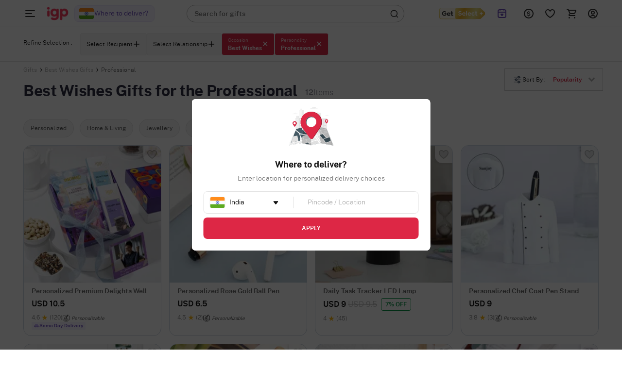

--- FILE ---
content_type: text/html; charset=utf-8
request_url: https://www.igp.com/getLocationChangeOverlay?_=1763068909970
body_size: 2456
content:
<div class="changeCountry_content">
    <div class="global_country_flag">
        <img class="img-responsive" src="https://cdnnew.igp.com/banners/countries/India.png" alt="country image">
    </div>
    <span class="country_content_cont Paragraph-14-S--Regular ">Where to deliver?</span>
    <div class="country_selected_cont hide" data-showinput="false">
        <span class="country_delivery_text Paragraph-10-2XS--Regular lh-12--2XS">Delivery to </span>
        <span data-country="India" class="country_selected_data Paragraph-12-XS--Regular">
            <span class="Paragraph-12-XS--Medium"></span> 
        </span>
    </div>
</div>
<div class="default_country_changepopup_cont Paragraph-12-XS--Medium hide">
    Your delivery location has been updated to “<span class="default_country_text Paragraph-12-XS--Medium"></span>”
</div>


--- FILE ---
content_type: text/css
request_url: https://cdnnew.igp.com/assets/passets/css/pglobalLocationCSS-305.css
body_size: 3131
content:
.global_location_main_container_phone{position:fixed;bottom:0;z-index:1001;width:100%;background-color:#fff;max-height:70%;display:grid;border-top-left-radius:8px;border-top-right-radius:8px}.global_location_main_container_phone .location_input_container{width:100%;position:relative;padding:24px;background-color:#fff;border-radius:8px;overflow:hidden}.global_location_main_container_phone .location_input_container .close-popup{position:absolute;top:16px;right:28px;z-index:10}.global_location_main_container_phone .location_input_container .close-popup img{height:20px;width:20px}.global_location_main_container_phone .location_input_container .close-popup[data-storeid="830"]{right:16px}.global_location_main_container_phone .location_input_container .location_input{width:100%}.global_location_main_container_phone .location_input_container .location_input .global_popup_error_cont{color:#ef4d44;margin-top:4px;margin-bottom:16px}.global_location_main_container_phone .location_input_container .content_section{display:flex;align-items:center;justify-items:center;position:relative;flex-direction:column;gap:16px;width:100%}.global_location_main_container_phone .location_input_container .content_section .title_cont{justify-content:center;align-items:center;flex-wrap:wrap}.global_location_main_container_phone .location_input_container .content_section .title_text{color:#121212}.global_location_main_container_phone .location_input_container .content_section .subtitle_text{color:#757575;margin:0 0 12px}.global_location_main_container_phone .location_input_container .content_section .country-mob-input-container{display:flex;position:relative;margin-bottom:16px;flex-wrap:wrap;width:100%;max-width:100%}.global_location_main_container_phone .location_input_container .content_section .country-mob-input-container .input_field_container{border:1px solid #e2e2e2;border-radius:8px;display:flex;width:100%;max-width:100%}.global_location_main_container_phone .location_input_container .content_section .country-mob-input-container .input_field_container.global_error_cont{border-color:#ef4d44;margin-bottom:0}.global_location_main_container_phone .location_input_container .content_section .country-mob-input-container input{margin:0;height:auto;font-size:14px;color:#121212}.global_location_main_container_phone .location_input_container .content_section .country-mob-input-container input:focus{outline:0}.global_location_main_container_phone .location_input_container .content_section .country-mob-input-container input::placeholder{color:#afafaf}.global_location_main_container_phone .location_input_container .content_section .country-mob-input-container input:focus{border:none}.global_location_main_container_phone .location_input_container .content_section .country-mob-input-container .line-divider{width:1px;background:#e2e2e2;margin:8px 12px}.global_location_main_container_phone .location_input_container .content_section .country-mob-input-container .dropdown-cont{position:relative;display:flex;align-items:center;padding:0 12px;flex:2}.global_location_main_container_phone .location_input_container .content_section .country-mob-input-container .dropdown-cont .selected_country_flag{display:flex;align-items:center;width:32px;aspect-ratio:4/3}.global_location_main_container_phone .location_input_container .content_section .country-mob-input-container .dropdown-cont .selected_country_flag img{border-radius:4px;border:1px solid #eee;width:100%;height:100%}.global_location_main_container_phone .location_input_container .content_section .country-mob-input-container .dropdown-cont .selected_country_flag img.only_globe{border:none}.global_location_main_container_phone .location_input_container .content_section .country-mob-input-container .dropdown-cont .arrow-down{width:16px;height:16px}.global_location_main_container_phone .location_input_container .content_section .country-mob-input-container .dropdown-cont .form-input-country{border-radius:2px 0 0 2px;border:none;overflow:hidden;text-overflow:ellipsis;white-space:nowrap;box-shadow:none;width:100%;padding:12px 8px;flex:1}.global_location_main_container_phone .location_input_container .content_section .country-mob-input-container .form-input-city{border-radius:0 8px 8px 0;border:none;padding:12px 8px;flex:3;width:100%;box-shadow:none}.global_location_main_container_phone .location_input_container .content_section .country-mob-input-container .autocomplete-results-revamp{position:unset;width:100%;padding:8px;border-radius:8px;box-shadow:0 1px 4px -1px rgba(0,0,0,.04),0 2px 8px 0 rgba(0,0,0,.12);border:none;margin-top:2px;max-height:176px;overflow:hidden}.global_location_main_container_phone .location_input_container .content_section .country-mob-input-container .autocomplete-results-revamp::after{display:none}.global_location_main_container_phone .location_input_container .content_section .apply-btn{padding:14px 16px;width:100%;object-fit:contain;display:block;border-radius:8px;background-color:#dd2745;text-align:center;color:#fff}.global_location_main_container_phone .location_input_container .content_section .apply-btn[disabled=disabled]{opacity:.8;pointer-events:none}.global_location_main_container_phone .location_input_container .content_section .reset-country{display:flex;justify-content:flex-end;margin-top:8px}.global_location_main_container_phone .location_input_container .content_section .reset-country .reset-function{color:#1a8cff;text-decoration:underline;cursor:pointer}.global_location_main_container_phone .location_input_container .content_section[data-storeid="830"]{gap:4px}.global_location_main_container_phone .location_input_container .content_section[data-storeid="830"] .map_icon{height:40px;width:40px;object-fit:contain}.global_location_main_container_phone .location_input_container .content_section[data-storeid="830"] .subtitle_text{color:#000}.global_location_main_container_phone .location_input_container .content_section[data-storeid="830"] .input_field_container{border:1px solid #cbcbcb!important}.global_location_main_container_phone .location_input_container .content_section[data-storeid="830"] .line-divider{background:#eee!important}.global_location_main_container_phone .divider-line{display:flex;padding:0 24px;gap:16px;justify-content:space-between;align-items:center;color:#afafaf}.global_location_main_container_phone .divider-line .line-left,.global_location_main_container_phone .divider-line .line-right{width:100%;height:1px;background-color:#eee}.global_location_main_container_phone .saved_addresses_container{overflow-y:auto;padding:24px;max-height:400px}.global_location_main_container_phone .saved_addresses_container .savedAddrtitle{color:#121212}.global_location_main_container_phone .saved_addresses_container .address-container{display:grid;gap:12px;margin-top:12px}.global_location_main_container_phone .saved_addresses_container .address-container .addressBox{padding:16px;border-radius:8px;box-shadow:0 1px 4px -1px rgba(0,0,0,.04),0 2px 8px 0 rgba(0,0,0,.12);background-color:#fff;display:flex;flex-direction:column}.global_location_main_container_phone .saved_addresses_container .address-container .addressBox:last-child{margin-bottom:60px}.global_location_main_container_phone .saved_addresses_container .address-container .addressBox .address_header{display:flex;gap:8px;align-items:center}.global_location_main_container_phone .saved_addresses_container .address-container .addressBox .address_header .cust_name{color:#121212}.global_location_main_container_phone .saved_addresses_container .address-container .addressBox .address_header .addressTag{padding:4px 8px;border-radius:2px;background-color:#e0e0e0;color:#222}.global_location_main_container_phone .saved_addresses_container .address-container .addressBox .address_header .addressTag.myHome_addressTag{color:#6d4ebf;background-color:#f6f2ff}.global_location_main_container_phone .saved_addresses_container .address-container .addressBox .address_header .addressTag.myHome_addressTag.interflora-mh{background-color:#121212;color:#fff;border-radius:0}.global_location_main_container_phone .saved_addresses_container .address-container .addressBox .addresses_addressline{margin-top:2px;max-height:48px;overflow:hidden}.global_location_main_container_phone .saved_addresses_container .address-container .addressBox .addresses_addressline .addressline{color:#757575}.global_location_main_container_phone .saved_addresses_container .address-container .addressBox.global_address_selected{border:1px solid #6d4ebf;background-color:#f6f2ff}.global_location_main_container_phone .saved_addresses_container .address-container .addressBox.global_address_selected .address_header .addressTag{color:#fff;background-color:#6d4ebf}.global_location_main_container_phone .saved_addresses_container .address-container .addressBox.global_address_selected .address_header .addressTag.myHome_addressTag{color:#fff;background-color:#6d4ebf}.global-country-list-revamp.ui-autocomplete.ui-menu{border:none!important;box-shadow:0 1px 4px -1px rgba(0,0,0,.04),0 2px 8px 0 rgba(0,0,0,.12)!important;padding:8px!important;border-radius:8px;max-height:108px;overflow:auto}.global-country-list-revamp.ui-autocomplete.ui-menu li{padding:8px}.global-country-list-revamp.ui-autocomplete.ui-menu li.ui-state-focus{border:none!important;border-radius:4px;background-color:#f6f2ff;color:#121212;padding:8px!important}.global-country-list-revamp .country-list{display:flex;gap:8px;align-items:center}.autocomplete-results{margin:0 auto;right:0;position:absolute;display:none;background-color:#fff;width:94.5%;padding:0;list-style-type:none;border:1px solid #d2d2d2;border-top:0;box-sizing:border-box;z-index:3;margin:0}.autocomplete-item{padding:8px;height:100%;line-height:16px;border-top:none;position:unset;white-space:nowrap;text-overflow:ellipsis;overflow:hidden;text-align:left}.autocomplete-item:hover{background-color:#f6f2ff}.autocomplete-icon{display:none}.autocomplete-items{margin:0!important;padding-top:.5em!important;padding-bottom:.5em!important}.ui-autocomplete.ui-menu{padding:0 2%;border:1px solid #c3c3c3;background:#fff;width:94%}.ui-autocomplete.ui-menu.globalCont li{padding:16px;font-size:14px}.ui-autocomplete.ui-menu .autocomplete-items.ui-state-focus.redHover:hover{color:#121212}.changeCountry_cont{background-color:#f6f2ff}.changeCountry_cont .default_country_changepopup_cont{position:absolute;left:4px;padding:12px;border-radius:8px;box-shadow:0 8px 12px -6px rgba(0,0,0,.08),0 20px 48px -6px rgba(0,0,0,.16);background-color:#121212;top:calc(100% + 12px);color:#fff;display:flex}.changeCountry_cont .default_country_changepopup_cont::before{content:"";position:absolute;left:16px;top:-21px;width:0;height:0;border:12px solid #121212;border-top-color:transparent;border-left-color:transparent;border-right-color:transparent}.changeCountry_cont .default_country_changepopup_cont .default_country_text{text-decoration:underline}.changeCountry_cont .changeCountry_content{display:flex;gap:8px;align-items:center}.changeCountry_cont .changeCountry_content .global_country_flag{display:flex;align-items:center;width:24px;aspect-ratio:4/3}.changeCountry_cont .changeCountry_content .global_country_flag img{border-radius:2px;border:1px solid #eee;width:100%;height:100%}.changeCountry_cont .changeCountry_content .country_content_cont{color:#6d4ebf;text-decoration:underline}.changeCountry_cont .changeCountry_content .country_selected_cont{display:flex;align-items:center;gap:8px}.changeCountry_cont .changeCountry_content .country_selected_cont .country_delivery_text{color:#6d4ebf}.changeCountry_cont .changeCountry_content .country_selected_cont .country_selected_data{color:#121212}.changeCountry_cont .changeCountry_cta_svg{display:flex}.changeCountry_cont .changeCountry_cta_svg .change_btn{background-color:#eae3fc;padding:2px 4px;color:#6d4ebf;border-radius:4px;border:none}.changeCountry_cont[data-storeid="830"]{background-color:#f6f2ff}.changeCountry_cont[data-storeid="830"] .changeCountry_content .country_selected_cont .country_delivery_text{color:#121212}.changeCountry_cont[data-storeid="830"] .changeCountry_content .country_selected_cont .country_selected_data{color:#121212}.changeCountry_cont[data-storeid="830"] .changeCountry_content .country_content_cont{color:#545454}.changeCountry_cont[data-storeid="830"] .changeCountry_cta_svg .change_btn{background-color:#e2e2e2;color:#757575}.changeCountry_cont[data-storeid="830"] .global_line_dash{color:#cbcbcb}#global_widget_cont{padding:8px;border-radius:8px;border:solid 1px #e2e2e2;display:flex;flex-direction:column;gap:12px;margin-right:8px;margin-bottom:16px;width:100%}#global_widget_cont .global_widget_location{display:flex;flex-direction:column;gap:4px;align-items:center}#global_widget_cont .global_widget_location img{width:28px;height:28px}#global_widget_cont .global_widget_location .widget_location_cont{display:flex;flex-direction:column;align-items:center}#global_widget_cont .global_widget_location .widget_location_cont .widget_location_heading{color:#121212;display:inline-block;text-align:center}#global_widget_cont .global_widget_location .widget_location_cont .widget_location_details{color:#6d4ebf;display:inline-block}#global_widget_cont .global_widget_redirection_cta{display:flex;gap:8px}#global_widget_cont .global_widget_redirection_cta .global_redirection_ctas{padding:12px 8px 8px;border-radius:4px;border:solid 1px #eee;background-color:#f6f6f6;display:flex;flex-direction:column;gap:4px;flex:1;align-items:center}#global_widget_cont .global_widget_redirection_cta .global_redirection_ctas .global_widget_flag{font-size:22px;line-height:1}#global_widget_cont .global_widget_redirection_cta .global_redirection_ctas img{width:24px;height:24px}#global_widget_cont .global_widget_redirection_cta .global_redirection_ctas .widget_redirection_text{color:#121212}.global_line_dash{color:#bfa8f7}#countrySelectionModal{position:fixed;top:0;left:0;width:100%;height:100vh;z-index:9999;display:flex;justify-content:center;align-items:center}#countrySelectionModal .country-modal-content{background:#fff;border-radius:8px;padding:8px;width:100%;max-width:500px;height:100%;overflow-y:auto;padding-top:0}#countrySelectionModal .country-modal-content .modal-header{display:flex;gap:10px;align-items:center;border-bottom:solid 1px #eee;padding:8px;position:sticky;top:0;background-color:#fff;z-index:10}#countrySelectionModal .country-modal-content .modal-header img.back-arrow{width:24px;height:24px}#countrySelectionModal .country-modal-content .modal-header img.search-icon{width:20px;height:20px}#countrySelectionModal .country-modal-content .modal-header img.emptySearch{width:16px;height:16px}#countrySelectionModal .country-modal-content .country-search-bar-container{display:flex;width:100%;padding:12px 16px;border-radius:100px;background-color:#f6f6f6;align-items:center}#countrySelectionModal .country-modal-content .country-search-bar-container .country-search-bar{width:100%;background:0 0;font-size:14px;border:none;margin:0;height:auto}#countrySelectionModal .country-modal-content .country-search-bar-container .country-search-bar:focus{outline:0;border:none}#countrySelectionModal .country-modal-content .country-search-bar-container .country-search-bar::placeholder{color:#757575}#countrySelectionModal .country-modal-content .country-section{color:#757575;padding:12px 0 8px}#countrySelectionModal .country-modal-content .country-list-new{list-style:none;padding:0;margin:0;color:#121212;margin-top:16px}#countrySelectionModal .country-modal-content .country-list-new .country-list-item{display:flex;justify-content:space-between;align-items:center;padding:8px;cursor:pointer}#countrySelectionModal .country-modal-content .country-list-new .country-list-item .country-flag-new{width:24px;height:18px;margin-right:16px}#countrySelectionModal .country-modal-content .country-list-new .country-list-item .country-name{flex-grow:1}#countrySelectionModal .country-modal-content .country-list-new .country-list-item.selected{background-color:#f6f2ff;color:#6d4ebf;border:solid 1px #6d4ebf;border-radius:2px;font-weight:600}#countrySelectionModal .country-modal-content .mt-24{margin-top:24px}@media screen and (min-width:768px){.global_location_main_container{position:absolute;left:50%;top:50%;transform:translate(-50%,-50%);background-color:#fff;z-index:991;max-height:500px;border-radius:8px;width:60%;display:flex}.global_location_main_container.no_global_address{width:auto;max-width:45%}.global_location_main_container.no_global_address .location_input_container{max-width:100%}.global_location_main_container .location_input_container{width:fit-content;min-width:416px;padding:16px 24px 24px;background-color:#fff;border-radius:8px;flex:1;max-width:50%;display:flex;align-items:center;justify-content:center}.global_location_main_container .location_input_container .close-popup{position:absolute;top:16px;right:28px;z-index:992;cursor:pointer}.global_location_main_container .location_input_container .close-popup img{height:24px;width:24px}.global_location_main_container .location_input_container .close-popup[data-storeid="830"]{right:20px}.global_location_main_container .location_input_container .content_section{display:flex;align-items:center;justify-items:center;position:relative;flex-direction:column;width:100%}.global_location_main_container .location_input_container .content_section .title_text{color:#121212;margin:24px 0 4px}.global_location_main_container .location_input_container .content_section .subtitle_text{color:#757575;margin:0 0 16px}.global_location_main_container .location_input_container .content_section .location_input{width:100%}.global_location_main_container .location_input_container .content_section .location_input .global_popup_error_cont{color:#ef4d44;margin-top:4px;margin-bottom:8px}.global_location_main_container .location_input_container .content_section .location_input .country-mob-input-container{display:flex;position:relative;margin-bottom:8px;flex-wrap:wrap;width:100%;max-width:100%}.global_location_main_container .location_input_container .content_section .location_input .country-mob-input-container .input_field_container{border:1px solid #e2e2e2;border-radius:8px;display:flex;width:100%;max-width:100%}.global_location_main_container .location_input_container .content_section .location_input .country-mob-input-container .input_field_container.global_error_cont{border-color:#ef4d44;margin-bottom:0}.global_location_main_container .location_input_container .content_section .location_input .country-mob-input-container input{margin:0;height:auto;font-size:14px;color:#121212}.global_location_main_container .location_input_container .content_section .location_input .country-mob-input-container input::placeholder{color:#afafaf}.global_location_main_container .location_input_container .content_section .location_input .country-mob-input-container .line-divider{width:1px;background:#e2e2e2;margin:10px 16px}.global_location_main_container .location_input_container .content_section .location_input .country-mob-input-container .dropdown-cont{position:relative;display:flex;align-items:center;padding:0 12px;flex:2}.global_location_main_container .location_input_container .content_section .location_input .country-mob-input-container .dropdown-cont .selected_country_flag{display:flex;align-items:center;width:32px;aspect-ratio:4/3}.global_location_main_container .location_input_container .content_section .location_input .country-mob-input-container .dropdown-cont .selected_country_flag img{border-radius:4px;border:1px solid #eee;width:100%;height:100%}.global_location_main_container .location_input_container .content_section .location_input .country-mob-input-container .dropdown-cont .selected_country_flag img.only_globe{border:none}.global_location_main_container .location_input_container .content_section .location_input .country-mob-input-container .dropdown-cont .arrow-down{width:16px;height:16px}.global_location_main_container .location_input_container .content_section .location_input .country-mob-input-container .dropdown-cont .form-input-country{border-radius:2px 0 0 2px;border:none;overflow:hidden;text-overflow:ellipsis;white-space:nowrap;box-shadow:none;padding:12px 8px;flex:1}.global_location_main_container .location_input_container .content_section .location_input .country-mob-input-container .form-input-city{border-radius:0 8px 8px 0;border:none;padding:10px 12px;flex:3;box-shadow:none}.global_location_main_container .location_input_container .content_section .location_input .country-mob-input-container .autocomplete-results-revamp{padding:8px;border-radius:8px;box-shadow:0 2px 6px -2px rgba(0,0,0,.08),0 6px 12px 0 rgba(0,0,0,.1);border:none;width:calc(100% + 4px)}.global_location_main_container .location_input_container .content_section .location_input .country-mob-input-container .autocomplete-results-revamp::after{display:none}.global_location_main_container .location_input_container .content_section .apply-btn{padding:14px 16px;display:block;width:100%;object-fit:contain;border-radius:8px;background-color:#dd2745;text-align:center;color:#fff}.global_location_main_container .location_input_container .content_section .apply-btn[disabled=disabled]{opacity:.8;pointer-events:none}.global_location_main_container .location_input_container .content_section .reset-country{display:flex;justify-content:flex-end;margin-top:8px}.global_location_main_container .location_input_container .content_section .reset-country .reset-function{color:#1a8cff;text-decoration:underline;cursor:pointer}.global_location_main_container .location_input_container .content_section[data-storeid="830"] .map_icon{height:55px;width:55px;object-fit:contain}.global_location_main_container .location_input_container .content_section[data-storeid="830"] .title_text{margin:16px 0 4px}.global_location_main_container .location_input_container .content_section[data-storeid="830"] .subtitle_text{color:#000}.global_location_main_container .location_input_container .content_section[data-storeid="830"] .input_field_container{border:1px solid #636363!important}.global_location_main_container .location_input_container .content_section[data-storeid="830"] .line-divider{background:#636363!important}.global_location_main_container .divider-line{width:1px;height:auto;background-color:#eee;margin:16px 0;flex:1}.global_location_main_container .color-af{color:#afafaf}.global_location_main_container .saved_addresses_container{display:grid;flex:1}.global_location_main_container .saved_addresses_container .main-container{max-height:100%;padding-top:24px;overflow-y:hidden}.global_location_main_container .saved_addresses_container .savedAddrtitle{color:#121212;margin-left:24px}.global_location_main_container .saved_addresses_container .address-container{display:grid;gap:12px;margin-top:12px;overflow-y:auto;max-height:100%;padding:6px 24px 44px 24px}.global_location_main_container .saved_addresses_container .address-container .addressBox{padding:16px;border-radius:8px;box-shadow:0 1px 4px -1px rgba(0,0,0,.04),0 2px 8px 0 rgba(0,0,0,.12);background-color:#fff;display:flex;flex-direction:column}.global_location_main_container .saved_addresses_container .address-container .addressBox .address_header{display:flex;gap:8px;align-items:center}.global_location_main_container .saved_addresses_container .address-container .addressBox .address_header .cust_name{color:#121212}.global_location_main_container .saved_addresses_container .address-container .addressBox .address_header .addressTag{padding:4px 8px;border-radius:2px;background-color:#e0e0e0;color:#222}.global_location_main_container .saved_addresses_container .address-container .addressBox .address_header .addressTag.myHome_addressTag{color:#6d4ebf;background-color:#f6f2ff}.global_location_main_container .saved_addresses_container .address-container .addressBox .address_header .addressTag.myHome_addressTag.interflora-mh{background-color:#121212;color:#fff}.global_location_main_container .saved_addresses_container .address-container .addressBox .addresses_addressline{margin-top:2px;max-height:48px;overflow:hidden}.global_location_main_container .saved_addresses_container .address-container .addressBox .addresses_addressline .addressline{color:#757575}.global_location_main_container .saved_addresses_container .address-container .addressBox.global_address_selected{border:1px solid #6d4ebf;background-color:#f6f2ff}.global_location_main_container .saved_addresses_container .address-container .addressBox.global_address_selected .address_header .addressTag{color:#fff;background-color:#6d4ebf}.global_location_main_container .saved_addresses_container .address-container .addressBox.global_address_selected .address_header .addressTag.myHome_addressTag{color:#fff;background-color:#6d4ebf}.changeCountry_cont{padding:4px 12px 4px 8px;border-radius:8px;border:1px solid #eae3fc;cursor:pointer;height:auto}.changeCountry_cont .default_country_changepopup_cont{left:0;top:calc(100% + 18px);width:max-content}.changeCountry_cont .default_country_changepopup_cont::before{left:12px}.changeCountry_cont .changeCountry_content{display:flex;gap:8px;align-items:center}.changeCountry_cont .changeCountry_content .global_country_flag{display:flex;align-items:center;width:32px}.changeCountry_cont .changeCountry_content .global_country_flag img{border-radius:4px;border:1px solid #eee}.changeCountry_cont .changeCountry_content .country_content_cont{text-decoration:none}.changeCountry_cont .changeCountry_content .country_selected_cont{display:flex;flex-direction:column;gap:0;align-items:flex-start}.changeCountry_cont[data-storeid="830"]{border:1px solid #757575;background-color:#333}.changeCountry_cont[data-storeid="830"] .changeCountry_content .global_country_flag img{border:none}.changeCountry_cont[data-storeid="830"] .changeCountry_content .country_selected_cont .country_delivery_text{color:rgba(255,255,255,.75)}.changeCountry_cont[data-storeid="830"] .changeCountry_content .country_selected_cont .country_selected_data{color:#fff}.changeCountry_cont[data-storeid="830"] .changeCountry_content .country_content_cont{color:#fff}.changeCountry_cont[data-storeid="830"] .global_line_dash{color:#afafaf}.global-country-list-revamp.ui-autocomplete.ui-menu{max-height:100%;overflow:auto}#countrySelectionModal{display:block;width:auto;height:auto}#countrySelectionModal .country-modal-content{max-height:300px;padding:8px;max-width:inherit;box-shadow:0 1px 4px -1px rgba(0,0,0,.04),0 2px 8px 0 rgba(0,0,0,.12);padding-top:0}#countrySelectionModal .country-modal-content .modal-header{display:flex;gap:10px;align-items:center;border-bottom:none;padding:8px 0 0}#countrySelectionModal .country-modal-content .modal-header img.back-arrow{display:none}#countrySelectionModal .country-modal-content .country-search-bar-container{border-radius:2px}#countrySelectionModal .country-modal-content .country-search-bar-container .country-search-bar{margin:0;height:auto}#countrySelectionModal .country-modal-content .country-section{color:#757575;padding:12px 0 8px}#countrySelectionModal .country-modal-content .country-list-new{list-style:none;padding:0;margin:0;color:#121212}#countrySelectionModal .country-modal-content .country-list-new .country-list-item{display:flex;justify-content:space-between;align-items:center;padding:8px;cursor:pointer}#countrySelectionModal .country-modal-content .country-list-new .country-list-item:hover{background:#f9f9f9}#countrySelectionModal .country-modal-content .country-list-new .country-list-item .country-flag-new{width:24px;height:18px;margin-right:16px}#countrySelectionModal .country-modal-content .country-list-new .country-list-item .country-name{flex-grow:1}#countrySelectionModal .country-modal-content .mt-24{margin-top:24px}}.dropdown_country_flags{display:flex;align-items:center;width:32px;aspect-ratio:4/3}.dropdown_country_flags img{border-radius:4px;border:1px solid #eee;width:100%;height:100%}.country-revamp-cont.ui-autocomplete.ui-menu{padding:8px!important;border-radius:8px;box-shadow:0 1px 4px -1px rgba(0,0,0,.04),0 2px 8px 0 rgba(0,0,0,.12)!important;background-color:#fff;border:none;position:absolute;max-height:160px}.country-revamp-cont.ui-autocomplete.ui-menu.global-country-revamp-cont{max-height:100%;overflow:auto}.country-revamp-cont.ui-autocomplete.ui-menu.global-country-revamp-cont .country_revamp_autocomplete_items{border-radius:0}.country-revamp-cont.ui-autocomplete.ui-menu .country_revamp_autocomplete_items{padding:8px!important;border-radius:4px}.country-revamp-cont.ui-autocomplete.ui-menu .country_revamp_autocomplete_items.ui-state-focus{background:#f6f6f6}.country-revamp-cont.ui-autocomplete.ui-menu .country_revamp_autocomplete_items.selected_country{background:rgba(221,39,69,.15)}.country-revamp-cont.ui-autocomplete.ui-menu .country_revamp_autocomplete_items.selected_country.ui-state-focus{background:rgba(221,39,69,.15)}.country-revamp-cont.ui-autocomplete.ui-menu .country_revamp_autocomplete_items.selected_country .country_revamp_data .country_revamp_name,.country-revamp-cont.ui-autocomplete.ui-menu .country_revamp_autocomplete_items.selected_country .country_revamp_data .country_revamp_prefix{color:#dd2745;font-family:"PublicSans Semibold"}.country-revamp-cont.ui-autocomplete.ui-menu .country_revamp_autocomplete_items .country_revamp_data{display:flex;gap:4px}.country-revamp-cont.ui-autocomplete.ui-menu .country_revamp_autocomplete_items .country_revamp_data .country_revamp_prefix{color:#121212}.country-revamp-cont.ui-autocomplete.ui-menu .country_revamp_autocomplete_items .country_revamp_data .country_revamp_name{color:#757575;overflow:hidden;text-overflow:ellipsis;width:100%;white-space:nowrap}.customDatepickerCont{display:none}.tempForBuild071125{color:#f2f2f2}

--- FILE ---
content_type: image/svg+xml
request_url: https://www.igp.com/images/down.svg?v=1
body_size: 457
content:
<?xml version="1.0" encoding="utf-8"?>
<!DOCTYPE svg  PUBLIC '-//W3C//DTD SVG 1.1//EN'  'http://www.w3.org/Graphics/SVG/1.1/DTD/svg11.dtd'>
<svg enable-background="new 0 0 481.959 262.578" version="1.1" viewBox="0 0 481.96 262.58" xml:space="preserve" xmlns="http://www.w3.org/2000/svg">
<path d="m445.08 6.326-204.1 204.11-204.1-204.11c-8.435-8.435-22.107-8.435-30.553 0-8.445 8.436-8.435 22.108 0 30.543l219.37 219.37c4.223 4.233 9.753 6.34 15.282 6.34s11.06-2.106 15.282-6.329l219.37-219.37c8.436-8.435 8.436-22.107 0-30.543-8.445-8.445-22.118-8.445-30.553-0.01z"/>
</svg>


--- FILE ---
content_type: image/svg+xml
request_url: https://cdnnew.igp.com/assets/svg-icons/empty-heart.svg
body_size: 273
content:
<svg xmlns="http://www.w3.org/2000/svg" width="24" height="24" fill="none" viewBox="0 0 24 24"><path fill="#AFAFAF" d="M7.499 3a5.5 5.5 0 0 0-5.5 5.5c0 3.184 1.814 6.188 4.813 8.938 1.023.938 2.125 1.761 3.218 2.5.383.258.742.492 1.063.687.196.119.325.205.406.25.302.168.698.168 1 0 .081-.045.21-.131.406-.25.321-.195.68-.429 1.063-.687 1.093-.739 2.195-1.562 3.218-2.5 3-2.75 4.813-5.754 4.813-8.938a5.5 5.5 0 0 0-5.5-5.5c-1.725 0-3.41.94-4.469 2.312C10.997 3.916 9.32 3 7.5 3zm0 2c1.214 0 2.348.616 3 1.562.063.092.563.827.656.969a1 1 0 0 0 1.657.031c.098-.141.619-.873.687-.968.681-.952 1.873-1.594 3-1.594a3.5 3.5 0 0 1 3.5 3.5c0 2.503-1.561 5.03-4.187 7.438a26 26 0 0 1-2.97 2.343c-.306.208-.58.37-.843.531-.262-.161-.537-.323-.844-.531a26 26 0 0 1-2.968-2.343C5.56 13.53 3.999 11.003 3.999 8.5a3.5 3.5 0 0 1 3.5-3.5"/><path fill="#AFAFAF" fill-opacity=".4" d="M7.5 5c1.214 0 2.348.616 3 1.562.063.092.563.827.656.969a1 1 0 0 0 1.656.031l.688-.968C14.181 5.642 15.373 5 16.5 5A3.5 3.5 0 0 1 20 8.5c0 2.503-1.561 5.03-4.188 7.438a26 26 0 0 1-2.968 2.343c-.307.208-.582.37-.844.531-.262-.161-.537-.323-.844-.531a26 26 0 0 1-2.969-2.343C5.563 13.53 4 11.003 4 8.5A3.5 3.5 0 0 1 7.5 5"/></svg>

--- FILE ---
content_type: image/svg+xml
request_url: https://cdnnew.igp.com/assets/svg-icons/sort-by-img.svg
body_size: 65
content:
<svg xmlns="http://www.w3.org/2000/svg" width="20" height="20" fill="none" viewBox="0 0 20 20"><path fill="#475569" fill-opacity=".4" fill-rule="evenodd" d="M10.138 4.178a2.5 2.5 0 0 0 0 1.644 1 1 0 0 1-.138.011H3.333a.833.833 0 0 1 0-1.666H10a1 1 0 0 1 .138.011M15 5c0 .288-.049.565-.138.822a1 1 0 0 0 .138.011h1.667a.833.833 0 0 0 0-1.666H15a1 1 0 0 0-.138.011q.136.388.138.822m-9.862 5.822a1 1 0 0 1-.138.011H3.333a.833.833 0 0 1 0-1.666H5a1 1 0 0 1 .138.011 2.5 2.5 0 0 0 0 1.644M10 10c0 .288-.049.565-.138.822a1 1 0 0 0 .138.011h6.667a.833.833 0 0 0 0-1.666H10a1 1 0 0 0-.138.011q.136.389.138.822m4.862 5.822a2.5 2.5 0 0 0 0-1.644 1 1 0 0 1 .138-.011h1.667a.833.833 0 0 1 0 1.666H15a1 1 0 0 1-.138-.011m-4.724-1.644a2.5 2.5 0 0 0 0 1.644 1 1 0 0 1-.138.011H3.333a.833.833 0 0 1 0-1.666H10a1 1 0 0 1 .138.011" clip-rule="evenodd"/><path fill="#475569" fill-rule="evenodd" d="M12.5 5.833a.833.833 0 1 0 0-1.666.833.833 0 0 0 0 1.666m0 1.667a2.5 2.5 0 1 0 0-5 2.5 2.5 0 0 0 0 5m-5 3.333a.833.833 0 1 0 0-1.666.833.833 0 0 0 0 1.666m0 1.667a2.5 2.5 0 1 0 0-5 2.5 2.5 0 0 0 0 5m5.833 2.5a.833.833 0 1 1-1.666 0 .833.833 0 0 1 1.666 0M15 15a2.5 2.5 0 1 1-5 0 2.5 2.5 0 0 1 5 0" clip-rule="evenodd"/></svg>

--- FILE ---
content_type: image/svg+xml
request_url: https://cdnnew.igp.com/assets/svg-icons/call.svg
body_size: 222
content:
<svg xmlns="http://www.w3.org/2000/svg" data-name="Layer 2" viewBox="0 0 60 60"><path fill="none" stroke="#c3404e" stroke-linecap="round" stroke-linejoin="round" stroke-width="3" d="M48.2 26.53a8.73 8.73 0 0 1 0 17.47M11.8 26.53a8.73 8.73 0 0 0 0 17.47M48.2 44V21.34C48.2 12.36 40 5 30 5h0c-10 0-18.2 7.36-18.2 16.34V44M34.2 52c8.82 0 14-2.73 14-8"/><rect width="7.66" height="5.95" x="26.54" y="49.05" fill="none" stroke="#c3404e" stroke-linecap="round" stroke-linejoin="round" stroke-width="3" rx="2.97" ry="2.97"/></svg>

--- FILE ---
content_type: text/javascript
request_url: https://cdnnew.igp.com/assets/passets/js/rroProductsJs-499.js
body_size: 32333
content:
function closePopUpList(){$(".s-button").removeClass("opened"),$(".s-w-arrow").removeClass("is-active"),$(".s-item-wrapper").removeClass("active"),$("body").removeClass("no-scroll"),$("#s-bar-overlay").removeClass("is-active"),popUpOpen=!1}function closeFilterMenu(){$(".facet-option").removeClass("is-active"),$(".clk-filter").removeClass("open-filter"),$(".filter-menu").removeClass("is-active"),$(".filter-overlay").removeClass("is-active"),$(".price-filter-block").removeClass("is-active"),$(".price-filter-block").animate({right:0}),$("body").removeClass("has-active-menu")}function showSelectionTooltip(e){$(".selection-text").text(e.data("tooltip"));var t=$(".selection-bar-tooltip"),a=e.offset().top+e.outerHeight()+6,i=e.offset().left+e.outerWidth()/2-t.outerWidth()/2;t.css({top:a+"px",left:i+"px"}),window.setTimeout(function(){t.show()},100)}var test0001;$("select.spanel").each(function(){var e=$(this),t=$(this).children("option").length;e.addClass("s-hidden"),e.addClass("hidden"),e.wrap('<div class="select"></div>'),e.after('<div class="styledSelect"></div>');var a=e.next("div.styledSelect");e.children("option:selected").length?a.text(e.children("option:selected").text()):a.text(e.children("option").eq(0).text());for(var i=$("<ul />",{class:"options"}).insertAfter(a),s=0;s<t;s++)$("<li />",{text:e.children("option").eq(s).text(),rel:e.children("option").eq(s).val()}).appendTo(i);i.children("li");a.click(function(e){e.stopPropagation(),$(this).hasClass("active")?($(".styledSelect").removeClass("active"),$("ul.options").hide()):($(".styledSelect").removeClass("active"),$("ul.options").hide(),$(this).addClass("active").next("ul.options").show())}),$(document).click(function(){a.removeClass("active"),i.hide()})}),$(document).on("click","ul.options li",function(e){e.stopPropagation();var t=$(this).parent().prev(".styledSelect"),a=$(this).parent(),i=$(this).parent().siblings("select.spanel");t.text($(this).text()).removeClass("active"),i.val($(this).attr("rel")),i.trigger("change"),a.hide()}),function(){var e=$(".filter-footer").height();$(".filter-show").css("height","calc(100% - "+e+"px)"),$(window).on("resize",function(){if($(".filter-menu").is(":visible")){var e=$(".filter-footer").height();$(".filter-show").css("height","calc(100% - "+e+"px)")}else{var e=$(".filter-footer").height();$(".filter-show").css("height","calc(100% - "+e+"px)")}})}(),$(document).on("click",".remove-rro--link",function(e){e.stopImmediatePropagation(),closePopUpList()});var popUpOpen=!1;$("#site-wrapper").on("click",".s-button",function(){var e=$(this).data("selected-type");$("#"+e+"-items").hasClass("active")?closePopUpList():($("body").addClass("no-scroll"),$(".s-item-wrapper").removeClass("active"),$(".s-w-arrow").removeClass("is-active"),$(".s-button").removeClass("opened"),$(this).addClass("opened"),$("#"+e+"-items").addClass("active"),$(".s-item-wrapper-v2.active").css("min-width",$(this).parent().width()),$("#"+e+"-items").removeClass("hide"),$("#s-bar-overlay").addClass("is-active"),$(this).find(".s-w-arrow").addClass("is-active"),popUpOpen=!0)}),$(document).on("click",function(e){$(e.target).closest(".refine-list").length||popUpOpen&&closePopUpList(),$(e.target).closest(".filter-menu, .filter-text, .selected-property").length||closeFilterMenu(),$(e.target).closest(".spl-del-label").length||"1723"!=storeid&&($(".spl-del-popup").removeClass("is-active"),$("#d-mask").removeClass("is-active"),delTypeOpen=!1)}),$("#site-wrapper").on("click",".s-item-list li, .s-item-close, .s-bar-overlay",function(){closePopUpList()}),document.addEventListener("keydown",function(e){27===(e.keyCode||e.which)&&($(".s-bar-overlay").is(":visible")&&closePopUpList(),$(".filter-overlay").is(":visible")&&closeFilterMenu(),$(".mega-menu-wrapper").hasClass("active")&&window.history.go(-1))});var mmOpen=!1;$(document).on("click",".m-title-text",function(){$(".mega-menu-wrapper").hasClass("active")?window.history.go(-1):window.location.hash="#cat-mm"}),$(document).on("click",".close-mm",function(){window.history.go(-1)}),$(document).on("change",".mm-radio",function(){var e=$(this).data("target");$(".mm-link").each(function(){var t=$(this).data("url-"+e);$(this).data(e)?($(this).removeClass("mm-disabled"),$(this).attr("href",t)):$(this).addClass("mm-disabled")})}),$(".sel-tooltip").hover(function(){showSelectionTooltip($(this))},function(){$(".selection-bar-tooltip").hide()});;
function deliveryTags(e){var t,a=getSameDayHoursPassed(),i=`${cdn.assetsBaseURL}assets/svg-icons/`;let s,o;if(e.cutOffStartTime&&e.cutOffStartTime>a)t=e.tagBeforeStartTime,s=e.tagBeforeStartTimeStyle;else if(e&&e.cutoffTime){var n=a>=e.cutoffTime;t=n?e.tagAfterCutoff:e.tagBeforeCutoff,s=n?e.tagAfterCutoffStyle:e.tagBeforeCutoffStyle,e.expressEndTime&&a>=e.expressEndTime&&a<e.cutoffTime&&(t=e.tagAfterExpressTime,s={})}else t="";i+=`${s&&s.tagIcon?s.tagIcon:"sameday_del_icon"}.svg`,o=`
        background-color:${s&&s.tagBgColor?s.tagBgColor:"#f6f2ff"};
        color: ${s&&s.tagTextColor?s.tagTextColor:"#6d4ebf"}
    `;var r=s&&s.tagIcon?s.tagIcon:"sameday_del_icon",d=i?`<div class="del_tag_icon">
    <img class="img-responsive lazy-load-image"  src="[data-uri]" data-original="${i}" alt="${r}"/>
    </div>`:"",l=t?d+`<div class="Paragraph-10-2XS--Semibold lh-12--2XS del_tag_text">${t}</div>`:"";return l?`<div style="${o}" class="tag_styling pdp-label pdp-lable-revamp pdp-lable-phone-revamp top-right Paragraph-10-2XS--Semibold lh-12--2XS">${l}</div>`:""};
function chkCountryCityTitle(){var e=$("#country").val(),t=e?$("#country").val().trim():e,a=$("#city").val(),i=a?$("#city").val().trim():a;e&&""!==t||a&&""!==i?e&&""!==t?$(".countryTitle").text("to "+$("#country").val().trim()):a&&""!==i&&$(".countryTitle").text("to "+$("#city").val().trim()):$(".countryTitle").text("")}function loadProds(e,t,a){var i=getCookie("getQ"),s={};i&&(s=JSON.parse(decodeURIComponent(i)));var o=getCookie("mpl");o&&""!==o&&(s.mpl=o),s.sort=$(".sort ul.c-dd-options li.selected").data("value");var n=0;s&&(""!=s.delivery_types&&void 0!=s.delivery_types&&null!=s.delivery_types||delete s.delivery_types,void 0!=s.pincode&&null!=s.pincode&&""!=s.pincode||delete s.pincode),e.loadmore=!0;var r="/api/products";window.location.search&&(r="/api/products"+window.location.search);var d={post:e,get:s};1848==storeid&&(d.prodNum=$("#prod-num").val()?parseInt($("#prod-num").val()):-1,d.inpageBannerLoaded=!!$(".inpage-banner").length),$.ajax({url:r,method:"POST",dataType:"json",data:JSON.stringify(d),contentType:"application/json; charset=UTF-8",async:!0,cache:!0,beforeSend:function(e){n=t-a>32?32:t-a;for(var i="",s=0;s<n;s++)i+=5==$("body").data("stid")||1671==$("body").data("stid")?'<li class="product-grid-item col s3 products-loader"><div class="product-item z-depth-1 hoverable" style="padding:0px;"><div class="animated-background" style="min-height: 278px;"><div style="min-height:278px; background: transparent url('+cdn.imageAssetsURL+'icons/igp-loader-img-new.png) no-repeat center center; background-size:contain;"></div></div><div class="product-info" style="padding: 10px;"><div class=" row no-margin animated-background" style="max-height: 10px; width:50%;"><div class="col s12 no-padding"><p class="product-name"></p></div></div><div class="row no-margin animated-background" style="margin-top: 10px; max-height: 10px; width: 20%;"><div class="col s8 no-padding"><p class="product-price"><span class="number"></span> </p></div><div class="col s4 no-padding"><p class="offer-p"></p></div></div></div></div></li>':'<li class="product-grid-item col s3 products-loader"><div class="product-item z-depth-1 hoverable"><div class="animated-background" style="min-height: 278px;"></div><div class="product-info" style="padding-top: 10px;"><div class=" row no-margin animated-background" style="max-height: 10px; width:50%;"><div class="col s12 no-padding"><p class="product-name"></p></div></div><div class="row no-margin animated-background" style="margin-top: 10px; max-height: 10px; width: 20%;"><div class="col s8 no-padding"><p class="product-price"><span class="number"></span> </p></div><div class="col s4 no-padding"><p class="offer-p"></p></div></div></div></div></li>';$("#product-grid").append(i);var o=0;$(".products-loader").each(function(){var e=$(this);e.css({display:"block",opacity:0}),e.delay(o).animate({"margin-top":"0px",opacity:1}),o+=100})},success:function(e,i,s){if(e.status&&"Success"===e.status){$(".show-more-clk").data("loaded-prods",a+n).attr("data-loaded-prods",a+n);var o=e.data.products;if(e.data.num&&e.data.categories&&"cat"==e.data.tnav){var r=Object.keys(e.data.categories);r.length&&(e.data.categories[r[0]].key="category",o.splice(r[0]-1,0,e.data.categories[r[0]]))}if(o){var d=generateProductHTML_revamp(o,e.corpData,!0);$("#product-grid").append(d),paginated_prods+=d,sessionStorage.setItem("paginated_prods",paginated_prods)}$(".products-loader").remove(),sessionStorage.setItem("paginated_prods_URL",window.location.href);let t=$("body").data("selectedcurrency")?$("body").data("selectedcurrency"):storeDefaultCurrency;sessionStorage.setItem("paginated_prods_Currency",t)}if(t!=a+n&&e.data.products){var l=a+n,c="Show More products (<span class='number'>"+(t-l)+"</span>)";if($(".show-more-clk").length<1){var p='<div class="c-t-a text-center"><a class="btn-red u-case z-depth-1 waves-effect show-more-clk" data-total-prods="'+t+'" data-loaded-prods="'+l+'">'+c+"</a></div>";$("#product-grid").after(p)}$(".show-more-clk").html(c).parent().show(),sessionStorage.setItem("paginated_prods_showmore",$(".show-more-clk").parent().html())}else sessionStorage.removeItem("paginated_prods_showmore"),$(".show-more-clk").length>0&&$(".show-more-clk").parent().hide()},error:function(e,t){$(".show-more-clk").parent().show()},complete:function(e,t){$(".products-loader").hide()}})}function applyPlpFilter(e=!1){let t=$("#pincode"),a=$("#city"),i=$("#country");if(globalcountry&&(t=$("#pincode_city_field:not(.hide)"),a=$("#pincode_city_field_international:not(.hide)"),i=$(".location_input_container #country")),t&&t.length&&""!==t.val()&&(6!==t.val().length||0===parseInt(t.val())||"777777"===t.val()||"888888"===t.val()||"999999"===t.val()))return t.addClass("error"),t.addClass("error-animation"),void setTimeout(function(){t.removeClass("error-animation")},300);t&&t.length&&6===t.val().length||!t||!t.length||0===t.val().length?t&&t.length&&isNaN(t.val())?(t.addClass("error"),t.addClass("error-animation"),setTimeout(function(){t.removeClass("error-animation")},300)):(t.removeClass("error error-animation"),sdtObj.delivery_types="",$(".spl-d-t:checked").each(function(){sdtObj.delivery_types+=","+$(this).attr("id")}),sdtObj.delivery_types&&(sdtObj.delivery_types=sdtObj.delivery_types.substring(1)),""!==t.val()?sdtObj.pincode=t.val():delete sdtObj.pincode,""!==a.val()?sdtObj.city=a.val():delete sdtObj.city,""!==i.val()?sdtObj.country=i.val():delete sdtObj.country,sdtApplied=!0,sdtModified=!1,applyTagFilter(e,"",!1,!1,function(){var e="";if(sdtObj.delivery_types){var t=sdtObj.delivery_types.split(","),a=["sdd","spd","mnd"];for(var i in t)switch(t[i]){case"sdd":$("#sdd-item").length<1&&(e+='<li class="spl-del-tag-item relative sdt-item" id="sdd-item">Sameday<i class="remove-filter sdt-cross" data-type="sdd"></i></li>');break;case"spd":$("#spd-item").length<1&&(e+='<li class="spl-del-tag-item relative sdt-item" id="spd-item">Fixed Time<i class="remove-filter sdt-cross" data-type="spd"></i></li>');break;case"mnd":$("#mnd-item").length<1&&(e+='<li class="spl-del-tag-item relative sdt-item" id="mnd-item">Midnight<i class="remove-filter sdt-cross" data-type="mnd"></i></li>')}for(var i in a)t.indexOf(a[i])<0&&$("#"+a[i]+"-item").remove()}sdtObj.pincode&&0!=sdtObj.pincode?(e+=' <span class="primary-color-text" id="pin-item">  '+sdtObj.pincode+"</span>",e+='<form class="tag-form hidden" id="tag-form">',e+='<input type="text" class="tag-input-field inline-pincode" id="inline-pincode" maxlength="6" value="'+sdtObj.pincode+'"/>',e+="</form>",$("#pincode-text").text(sdtObj.pincode),$(".edit-pin-field").removeClass("hidden"),$("#pincode").attr("disabled",!0),globalcountry||($("#pincode-text-line").removeClass("hidden"),$(".pincode-sel-text").html('<div class="pincode-sel-text Paragraph-12-XS--Regular">Showing products deliverable to <span id="pincode-sel-val" class="u-case Paragraph-12-XS--Semibold">'+sdtObj.pincode+'</span> only. <span class="reset-filter sdt-cross cross-icon-align" data-type="pin">Reset</span></div>'))):($("#pin-item").remove(),$("#pincode-text-line").addClass("hidden")),sdtObj.city&&""!==sdtObj.city?(e+=' <span class="primary-color-text" id="city-item">  '+sdtObj.city+"</span>",e+='<form class="tag-form hidden" id="tag-form">',e+='<input type="text" class="tag-input-field inline-city" id="inline-city" value="'+sdtObj.city+'"/>',e+="</form>",$("#city-text").text(sdtObj.city),$(".edit-city-field").removeClass("hidden"),$("#city").attr("disabled",!0),globalcountry||($("#city-text-line").removeClass("hidden"),$(".city-sel-text").html('<div class="city-sel-text">Showing products deliverable to <span id="city-sel-val" class="u-case Paragraph-12-XS--Semibold">'+sdtObj.city+'</span> only. <span class="reset-filter sdt-cross cross-icon-align  underline" data-type="city">Reset</span></div>'))):($("#city-item").remove(),$("#city-text-line").addClass("hidden")),sdtObj.country&&0!=sdtObj.country?(e+='<span class="primary-color-text" id="country-item">  '+sdtObj.country+"</span>",e+='<form class="tag-form hidden" id="tag-form">',e+='<input type="text" class="tag-input-field inline-country" id="inline-country" maxlength="6" value="'+sdtObj.country+'"/>',e+="</form>",$("#country-text").text(sdtObj.country),$(".edit-country-field").removeClass("hidden"),globalcountry||($("#country").attr("disabled",!0),$("#country-text-line").removeClass("hidden"),$(".country-sel-text").html('<div class="country-sel-text">Showing products deliverable to <span id="country-sel-val" class="u-case">'+sdtObj.country+'</span> only. <span class="reset-filter sdt-cross cross-icon-align  underline" data-type="country">Reset</span></div>'))):($("#country-item").remove(),$("#country-text-line").addClass("hidden")),$("#apply-filter-pin-city-country").html(e)}),$(".spl-del-content").hide(),$(".error-msg").addClass("hidden"),$(".reset").prop("disabled",!1),$(".reset").addClass("d-clear"),$("#d-mask").removeClass("is-active"),$(".spl-del-popup").removeClass("is-active")):($(".error-msg").removeClass("hidden"),t.addClass("error error-animation"),setTimeout(function(){t.removeClass("error-animation")},300))}function applyBannerFilter(e=!1){var t="/api/banners?cardid="+$("body").data("card-id");$.ajax({url:t,method:"GET",dataType:"json",contentType:"application/json; charset=UTF-8",async:!0,cache:!0,beforeSend:function(e){},success:function(t,a,i){if(t&&t.data&&t.data.b&&t.data.b.length)if(t.data.b[0].type&&"default"!==t.data.b[0].type){let e=`<div class="popup-banner-container hide d-flex justify-content-center align-items-center widget-impression ${t.data.b[0].size}">`;if(e+=t.data.b[0].url?`<a href="/${t.data.b[0].url}" class="width-100 height-100"><img src="[data-uri]" data-original="${cdn.bannersURL}${t.data.b[0].image}" alt="Popup Banner" class="lazy-load-image popup-banner-img ${t.data.b[0].size}"></a>`:`<img src="[data-uri]" data-original="${cdn.bannersURL}${t.data.b[0].image}" alt="Popup Banner" class="lazy-load-image popup-banner-img ${t.data.b[0].size}">`,e+=`<button class="cross-black d-flex justify-content-center align-items-center"><img src="${cdn.assetsURL}svg-icons/cross-black.svg"></button>
                    </div><div class="popup-overlay hide"></div>`,1==$(".popup-banner-section").length)$(".popup-banner-section").removeClass("hide"),$(".popup-banner-section").empty().html(e);else{var s=document.createElement("section");s.classList.add("popup-banner-section"),$(".product-grid-container").prepend(s),$(".popup-banner-section").html(e)}initPopupTimers()}else if(e)$(".gw-c-wrapper.productBannerImage").addClass("hide"),$(".close-single-banner.no-product").length&&$(".product-heading-list").addClass("mt-32");else{var o=$(".product-grid-item.product-grid-item-revamp").length?"no-product":"",n=t.data.b[0].alwaysShow?"":`<button data-show="false" class="close-single-banner ${o} d-flex justify-content-center align-items-center"><img src="${cdn.assetsURL}svg-icons/cross-black.svg"></button>`,r=!1;if(0==$(".gw-c-wrapper.productBannerImage").length){var d=document.createElement("div");d.classList.add("gw-c-wrapper","one-image-wrapper","productBannerImage"),d.appendChild(document.createElement("div")).classList.add("one-image"),$(".product-grid-container").prepend(d),r=!0}else $(".gw-c-wrapper.productBannerImage").removeClass("hide");t.data.b[0].url?$(".gw-c-wrapper.productBannerImage > .one-image").empty().append(`${n}<a href="/${t.data.b[0].url}" tabindex="-1"><img class="img-responsive lazy-load-image" src="[data-uri]" data-original="${cdn.bannersURL}${t.data.b[0].image}"></a>`):$(".gw-c-wrapper.productBannerImage > .one-image").empty().append(`${n}<img class="img-responsive lazy-load-image" src="[data-uri]" data-original="${cdn.bannersURL}${t.data.b[0].image}">`),$(".gw-c-wrapper.productBannerImage").removeClass("hide"),initTickerBannerClose(r)}else $(".gw-c-wrapper.productBannerImage").length?$(".gw-c-wrapper.productBannerImage").addClass("hide"):$(".popup-banner-section").length&&$(".popup-banner-section").addClass("hide")},error:function(e){console.log(e)}})}function spdChangeHandler(){var e="";$(".spl-d-t:checked").each(function(){e+=","+$(this).attr("id")}),e=e.substring(1),sdtModified=e!==sdtObj.delivery_types}function makePinInlineEditable(){$("#pin-item .pincode-text").addClass("hidden"),$("#tag-form").removeClass("hidden"),$("#inline-pincode").val(sdtObj.pincode).focus().select()}function makePinInlineUnEditable(){$("#pin-item .pincode-text").removeClass("hidden"),$("#tag-form").addClass("hidden")}function getAllPriceRanges(){var e="",t=$(".prange").length;return $(".prange").each(function(a,i){e+=$(this).data("value"),a<t-1&&(e+=",")}),e}function getSelectedPriceRanges(){var e="",t=$(".prange:checked").length;return $(".prange:checked").each(function(a,i){e+=$(this).data("value"),a<t-1&&(e+=",")}),e}function updatePriceFiltersCount(e){$(".prange").attr("disabled",!0);for(var t in e){var a=e[t].d;a=a.substring(4);var i=$('.prange[data-value="'+a+'"]');$('.prange[data-value="'+a+'"] + label.p-range span.price-count').text(" ("+e[t].n+")"),0==e[t].n?i.attr({disabled:!0,checked:!1}):i.attr({disabled:!1})}}function updateAttributeSetCount(e,t){var a=t.data("key"),i="";$(".facet-prop").each(function(s,o){var n=$(this).attr("id");i=$(o).data("key"),i==a?t.prop("checked")?console.log("don't update"):$(this).find(".prop_check:not(:checked)").length==$(this).find(".prop_check").length?(console.log("1 update filter group"+i),updateUsingResponse(e,n),updatePriceFiltersOnUnselect()):(console.log("1 update filter group after calling api"+i),updateUsingApiCall(i,function(e){updateUsingResponse(e,n)})):$(this).find(".prop_check:not(:checked)").length==$(this).find(".prop_check").length||$(this).find(".prop_check:checked").length==$(this).find(".prop_check").length?(console.log("2 update filter group"+i),updateUsingResponse(e,n)):(console.log("2 update filter group after calling api"+i),updateUsingApiCall(i,function(e){updateUsingResponse(e,n)}))})}function updatePriceFiltersOnUnselect(e){var t=getCookie("query"),a=JSON.parse(decodeURIComponent(t));a.l=1;var i=buildGetQForFacet();i.facets="all,is_hamper,is_personalizable,color",i.mrp=getAllPriceRanges(),delete i.prange,$.ajax({url:"/api/facets",method:"POST",dataType:"json",data:JSON.stringify({post:a,get:i}),contentType:"application/json; charset=UTF-8",async:!0,cache:!0,beforeSend:function(e){},success:function(e,t,a){if(e.status&&"Success"===e.status){num=e.data.num;var i=e.data.facets;for(var s in i)for(var o in i[s])"mrp"==o&&updatePriceFiltersCount(i[s][o])}},complete:function(e,t){}})}function updateUsingResponse(e,t){var a=e,i={};for(var s in a)for(var o in a[s])"mrp"==o&&(updatePriceFiltersCount(a[s][o]),a.splice(s,1));for(var s in a){var n=a[s];for(var r in n){var d=n[r];for(var l in d)i[d[l].d]=d[l].n}}$("#"+t).find(".prop_check").each(function(){var e=$(this).data("value");i.hasOwnProperty(e)?($(this).attr("disabled",!1),$(this).parent().find("span").html(i[e])):($(this).parent().find("span").html("0"),$(this).attr("disabled",!0),$(this).prop("checked",!1))})}function updateUsingApiCall(e,t){var a=getCookie("query"),i=JSON.parse(decodeURIComponent(a));i.l=1;var s=buildGetQForFacet();s.facets="all,is_hamper,is_personalizable,color",delete s[e],$.ajax({url:"/api/facets",method:"POST",dataType:"json",data:JSON.stringify({post:i,get:s}),contentType:"application/json; charset=UTF-8",async:!0,cache:!0,beforeSend:function(e){},success:function(e,a,i){e.status&&"Success"===e.status&&(num=e.data.num,t(e.data.facets))}})}function applyTagFilter(e,t,a,i,s,o){var n=getCookie("query"),r=JSON.parse(decodeURIComponent(n)),d=getCookie("getQ"),l=JSON.parse(decodeURIComponent(d)),l=removeOldSelectedFacets(l);if(l.facets=getFacetQuery(),null===t.match("#remove")){if(""===t&&(t=$("#cat-filter-tags li.selected-item").data("filter")),t){var c=t.split("=");l[c[0]]=c[1]}}else{var c=t.split("#");c=c[0].split("="),delete l[c[0]]}var p={};$(".prop_check:checked").each(function(){p.hasOwnProperty($(this).data("key"))?p[$(this).data("key")].push('"'+$(this).data("value")+'"'):(p[$(this).data("key")]=[],p[$(this).data("key")].push('"'+$(this).data("value")+'"'))}),$(".prange:checked").each(function(){p.hasOwnProperty("prange")?p.prange.push($(this).data("value")):(p.prange=[],p.prange.push($(this).data("value")))}),$(".color-prop.selected").each(function(){p.hasOwnProperty($(this).data("key"))?p[$(this).data("key")].push($(this).data("value")):(p[$(this).data("key")]=[],p[$(this).data("key")].push($(this).data("value")))});for(var u in p)l[u]=p[u].join(",");for(u in sdtObj)l[u]=sdtObj[u];delete l.is_hamper,delete l.is_personalizable,"pincode"in sdtObj||delete l.pincode,"country"in sdtObj||delete l.country,"city"in sdtObj||delete l.city;var h="";$(".spl-d-t:checked").each(function(){h+=","+$(this).attr("id")}),h=h.substring(1),l.delivery_types=h,l.sort=$(".sort ul.c-dd-options li.selected").data("value")?$(".sort ul.c-dd-options li.selected").data("value"):"wt_desc";var m=getCookie("mpl");m&&""!==m&&(l.mpl=m);l&&(""!=l.delivery_types&&void 0!=l.delivery_types&&null!=l.delivery_types||delete l.delivery_types,void 0!=l.pincode&&null!=l.pincode&&""!=l.pincode||delete l.pincode);var f=JSON.parse(JSON.stringify(l));if("wt_desc"===f.sort&&delete f.sort,a)delete f.category,delete f.subcategory,delete f.category_ef,delete f.category_type,delete f.subcategory_ef,delete f.product_type,delete f.facets,delete f.price,delete f.mpl,delete f.sort,delete f.prange;else{var g=location.search.replace("?","").split("&"),v=t&&t.split("=")[0];delete f.facets;for(var y=0;y<g.length;y++){var b=g[y].split("=");"_ef"===b[0].substr(-3)&&v!==b[0]&&delete f[b[0]]}}if(0!==Object.keys(f).length){var C=f;if(!o){var w=t;for(var y in w)w[y]&&"getQ"!==w[y].split("=")[0]&&allowedQueryParmas.indexOf(w[y].split("=")[0])!==-1&&(C[w[y].split("=")[0]]=w[y].split("=")[1])}var _=[];for(var y in C)_.push(encodeURIComponent(y)+"="+encodeURIComponent(C[y]));history.pushState({},null,"?"+_.join("&"))}else history.pushState({},null,window.location.pathname);if(a)return sessionStorage.removeItem("paginated_prods"),sessionStorage.removeItem("paginated_prods_showmore"),void location.reload();l&&l.occasion_12_fa&&(l.occasion_12_fa='"'+l.occasion_12_fa+'"');let k=l.pincode?+l.pincode:null,x=l.country?l.country:null,S=l.city?l.city:null;"5"!=storeid&&"1671"!=storeid||saveSearchedKeywordsAndNavigation(null,null,S,x,k);let D={post:r,get:l};e&&(D.globalChange=!0),getDataOfTagProductAPI(D,a,i,s,o),setCookie("getQ",JSON.stringify(l))}function delete_cookie_pag(e){document.cookie=e+"=; expires=Thu, 01 Jan 1970 00:00:01 GMT;"}function reLoadProducts(e,t,a,i){var s=getCookie("query"),o=JSON.parse(decodeURIComponent(s)),n=getCookie("getQ"),r=JSON.parse(decodeURIComponent(n)),r=removeOldSelectedFacets(r);r.facets=getFacetQuery(),$(".s-button.selectable").each(function(){if($(this).data("val"))switch($(this).data("selected-type")){case"recipient":r.rc=$(this).attr("data-val").split("|")[0];break;case"relationship":r.rl=$(this).attr("data-val").split("|")[0];break;case"occasion":r.o=$(this).attr("data-val").split("|")[0];break;case"personality":r.p=$(this).attr("data-val").split("|")[0]}}),""!==$(".cat-sel-show").text()&&void 0===o.c&&(r.category='"'+$(".cat-sel-show").text()+'"'),""!==$(".subCat-sel-show").text()&&void 0===o.sc&&(r.subcategory='"'+$(".subCat-sel-show").text()+'"'),""!==$(".prod-filter-click.selected-gb").text()&&void 0===o.pt&&(r.product_type='"'+$(".prod-filter-click.selected-gb").text()+'"'),$(".p-filter-tags.selected-item").length>0&&(r[$(".p-filter-tags.selected-item").data("key")]=$(".p-filter-tags.selected-item").data("value"));var d={};$(".prop_check:checked").each(function(){d.hasOwnProperty($(this).data("key"))?d[$(this).data("key")].push('"'+$(this).data("value")+'"'):(d[$(this).data("key")]=[],d[$(this).data("key")].push('"'+$(this).data("value")+'"'))}),$(".prange:checked").each(function(){d.hasOwnProperty("prange")?d.prange.push($(this).data("value")):(d.prange=[],d.prange.push($(this).data("value")))}),$(".color-prop.selected").each(function(){d.hasOwnProperty($(this).data("key"))?d[$(this).data("key")].push($(this).data("value")):(d[$(this).data("key")]=[],d[$(this).data("key")].push($(this).data("value")))});for(var l in d)r[l]=d[l].join(",");for(l in sdtObj)r[l]=sdtObj[l];delete r.is_hamper,delete r.is_personalizable,$(".checkbox-hp:checked").each(function(){r[$(this).data("key")]=$(this).data("value")}),"pincode"in sdtObj||delete r.pincode,"country"in sdtObj||delete r.country,"city"in sdtObj||delete r.city;var c="";$(".spl-d-t:checked").each(function(){c+=","+$(this).attr("id")}),c=c.substring(1),r.delivery_types=c,r.sort=$(".sort ul.c-dd-options li.selected").data("value")?$(".sort ul.c-dd-options li.selected").data("value"):"wt_desc",setCookie("getQ",JSON.stringify(r));var p=getCookie("mpl");p&&""!==p&&(r.mpl=p);r&&(""!=r.delivery_types&&void 0!=r.delivery_types&&null!=r.delivery_types||delete r.delivery_types,void 0!=r.pincode&&null!=r.pincode&&""!=r.pincode||delete r.pincode);var u=JSON.parse(JSON.stringify(r));if("wt_desc"===u.sort&&delete u.sort,e?(delete u.category,delete u.subcategory,delete u.product_type,delete u.facets,delete u.price,delete u.mpl,delete u.sort,delete u.prange):delete u.facets,0!==Object.keys(u).length){var h={getQ:JSON.stringify(u)};if(!i){var m=window.location.search;m=m.replace("?","").split("&");for(var f in m)m[f]&&"getQ"!==m[f].split("=")[0]&&allowedQueryParmas.indexOf(m[f].split("=")[0])!==-1&&(h[m[f].split("=")[0]]=m[f].split("=")[1])}var g=[];for(var f in h)g.push(encodeURIComponent(f)+"="+encodeURIComponent(h[f]));history.pushState({},null,"?"+g.join("&"))}else history.pushState({},null,window.location.pathname);if(e)return sessionStorage.removeItem("paginated_prods"),sessionStorage.removeItem("paginated_prods_showmore"),void location.reload();r&&r.occasion_12_fa&&(r.occasion_12_fa='"'+r.occasion_12_fa+'"'),getDataOfTagProductAPI({post:o,get:r},e,t,a,i)}function getDataOfTagProductAPI(e,t,a,i,s){var o="/api/products";window.location.search&&(o="/api/products"+window.location.search),$.ajax({url:o,method:"POST",dataType:"json",data:JSON.stringify(e),contentType:"application/json; charset=UTF-8",async:!0,cache:!0,beforeSend:function(e){num_loader=num>16?16:num;for(var t="",a=0;a<num_loader;a++)t+=5==$("body").data("stid")||1671==$("body").data("stid")?'<li class="product-grid-item col s3 products-loader"><div class="product-item z-depth-1 hoverable" style="padding:0px;"><div class="animated-background" style="min-height: 278px;"><div style="min-height:278px; background: transparent url('+cdn.imageAssetsURL+'icons/igp-loader-img-new.png) no-repeat center center; background-size:contain;"></div></div><div class="product-info" style="padding: 10px;"><div class=" row no-margin animated-background" style="max-height: 10px; width:50%;"><div class="col s12 no-padding"><p class="product-name"></p></div></div><div class="row no-margin animated-background" style="margin-top: 10px; max-height: 10px; width: 20%;"><div class="col s8 no-padding"><p class="product-price"><span class="number"></span> </p></div><div class="col s4 no-padding"><p class="offer-p"></p></div></div></div></div></li>':'<li class="product-grid-item col s3 products-loader"><div class="product-item z-depth-1 hoverable"><div class="animated-background" style="min-height: 278px;"></div><div class="product-info" style="padding-top: 10px;"><div class=" row no-margin animated-background" style="max-height: 10px; width:50%;"><div class="col s12 no-padding"><p class="product-name"></p></div></div><div class="row no-margin animated-background" style="margin-top: 10px; max-height: 10px; width: 20%;"><div class="col s8 no-padding"><p class="product-price"><span class="number"></span> </p></div><div class="col s4 no-padding"><p class="offer-p"></p></div></div></div></div></li>';$("#product-grid").html(t);var i=0;$(".products-loader").each(function(){var e=$(this);e.css({display:"block",opacity:0}),e.delay(i).animate({"margin-top":"0px",opacity:1}),i+=100}),$(".show-more-clk").parent().hide(),chkCountryCityTitle()},success:function(e,s,o){if(e.status&&"Success"===e.status&&e.data.num>0){num=e.data.num,$(".prod-num-chk").show(),$(".show-more-clk").data("total-prods",e.data.num),"5"==storeid||"1671"==storeid?$(".t-p-c").html(e.data.num+" <span id='searchCount'>Items</span>"):$(".t-p-c").html("("+e.data.num+" Products)"),$(".show-more-clk").data("loaded-prods",e.data.products.length);var n=e.data.products;if(e.data.num&&e.data.categories&&"cat"==e.data.tnav){var r=Object.keys(e.data.categories);r.length&&(e.data.categories[r[0]].key="category",n.splice(r[0]-1,0,e.data.categories[r[0]]))}var d=generateProductHTML_revamp(n,e.corpData);$(".products-loader").remove(),$("#product-grid").html(d),shortListandMakeItExtraSpecialInitializer(),sessionStorage.removeItem("paginated_prods"),sessionStorage.removeItem("paginated_prods_showmore");var l=!1,c=!1;for(var p in e.data.hp.is_hamper)l=!e.data.hp.is_hamper[p].d||0!=e.data.hp.is_hamper[p].n;for(var p in e.data.hp.is_personalizable)c=!e.data.hp.is_personalizable[p].d||0!=e.data.hp.is_personalizable[p].n;if($("#h-check")&&(l?$("#h-check").removeAttr("disabled"):$("#h-check").attr("disabled","true")),$("#p-check")&&(c?$("#p-check").removeAttr("disabled"):$("#p-check").attr("disabled","true")),n.length<e.data.num){var u=n.length,h=e.data.num,m="Show More products (<span class='number'>"+(h-u)+"</span>)";if($(".show-more-clk").length<1){var f='<div class="c-t-a text-center"><a class="btn-red u-case z-depth-1 waves-effect show-more-clk" data-total-prods="'+h+'" data-loaded-prods="'+u+'">'+m+"</a></div>";$("#product-grid").after(f)}$(".show-more-clk").html(m).parent().show()}if($(".no_product").hasClass("hide")||$(".no_product").addClass("hide"),!$(".cat-sel-show").text()||$(".subCat-sel-show").text()||$(".prod-filter-click.selected-gb").text())if($(".cat-sel-show").text()&&$(".subCat-sel-show").text()&&!$(".prod-filter-click.selected-gb").text()){var m="REFINE : <span>"+$(".subCat-sel-show").text()+"</span>";$(".filter-text").addClass("filter-enabled")}else if($(".cat-sel-show").text()&&$(".subCat-sel-show").text()&&$(".prod-filter-click.selected-gb").text()){var m="REFINE : <span>"+$(".prod-filter-click.selected-gb").text()+"</span>";$(".filter-text").addClass("filter-enabled")}else $(".filter-text").addClass("filter-enabled");else{var m="REFINE : <span>"+$(".cat-sel-show").text()+"</span>";$(".filter-text").addClass("filter-enabled")}($(".cat-sel-show").text()||$(".subCat-sel-show").text()||$(".prod-filter-click.selected-gb").text())&&$(".cat-f-list-item").each(function(){$(this).find("span:last-of-type").text()==$(".cat-sel-show").text()&&$(this).addClass("selected-item")}),a&&updateFacetOptions(e,t),$("#topProducts").hide()}else $(".prod-num-chk").hide(),$("#product-grid").html(""),$(".t-p-c").html("(0 Products)"),$(".no_product").removeClass("hide"),a&&updateFacetOptions(e,t);i()},complete:function(e,t){}})}function getSameDayHoursPassed(){var e=new Date,t=e.getTimezoneOffset(),a=siteConfig?60*siteConfig.gtm.hours+siteConfig.gtm.mins:330,i=new Date(e.getTime()+6e4*(a+t)),s=i.getHours(),o=i.getMinutes()<10?"0"+i.getMinutes():i.getMinutes();return Number(s+""+o)}function generateProductHTML_revamp(e,t,a=!1){var i="";getSameDayHoursPassed();return e.forEach(function(e){if("category"==e.key){var a=e;$.ajax({url:"/plpwidget?useTemplate=catPlpTemplate",method:"post",data:JSON.stringify(a),contentType:"application/json; charset=UTF-8",async:!1,beforeSend:function(e){},success:function(e,t,a){i+=e},error:function(){}})}else{if("ipb"==e.key)return void(i+=renderInpageBannerDesktop(e));if("ocw"==e.key)return void(i+=renderOccasionWidget(e));if(i+='<div class="product-grid-item product-grid-item-revamp col s3" data-pid="'+e.id+'" data-sku="'+e.sku+'" data-name="'+e.dname+'" data-price="'+e.price.mrp_inr+'" data-url="/'+e.url+'" data-personalise="'+e.pers+'"  data-vid="'+e.vid+'" data-barcode='+JSON.stringify(e.barcodes)+' data-is_promoted="'+e.is_promoted+'" data-promoted_tag="'+e.promoted_tag+'">',i+=5==$("body").data("stid")||1671==$("body").data("stid")||isPBP?`<div class="product-item product-item-revamp z-depth-1 hoverable listing-igp igp-rebrand-class">`:1666==$("body").data("stid")?`<div class="product-item product-item-revamp z-depth-1 hoverable listing-igp igp-rebrand-class">`:830==$("body").data("stid")?`<div class="product-item product-item-revamp z-depth-1 hoverable listing-igp igp-rebrand-class">`:1723==$("body").data("stid")?`<div class="product-item product-item-revamp z-depth-1 hoverable listing-igp igp-rebrand-class">`:`<div class="product-item product-item-revamp z-depth-1 hoverable">`,i+=`<div class="image-holder">`,i+=t&&t.pageURL?'<a href="/'+e.url+"?sec="+t.pageURL+'" >':'<a href="/'+e.url+'" >',i+='<img src="[data-uri]" data-original="'+cdn.productsURL+cdn.productsURLTransformationMNew+cdn.productsURLFolder1+e.image+'" class="img-responsive lazy-load-image product-image lazy lazy-product-image " alt="'+e.dname+'" data-url="/'+e.url+'" title="'+e.dname+'">',i+='<div class="row no-margin ">',i+='<div class="col s12 no-padding">',i+='<div class="product-name-w product-name-w-revamp">',i+='<p class="product-name product-name-revamp Paragraph-14-S--Semibold">'+e.dname+"</p>",i+="</div></div></div>",i+="</a>",e.flag_express){i+='<div class="exp-date-label">',i+='<div class="edl-text"><div class="relative">Delivery By</div></div>',i+='<div class="edl-date">',i+='<div class="relative">';var s=getExpressDate(e.flag_express,e.express_cutoff);i+='<span class="edl-number">'+s.date+'</span><br/><span class="edl-month bold">'+s.month+"</span>",i+="</div></div></div>"}i+=`<div class="product-info" ${"5"==storeid||"1671"==storeid||"1723"==storeid||isPBP?'style="padding: 0px 16px; margin-top:4px;"':'style="padding: 0px 8px; margin-top:8px;"'}>`;var o="";if(o=5==$("body").data("stid")||1671==$("body").data("stid")||830==$("body").data("stid")||1404==$("body").data("stid")||1723==$("body").data("stid")||isPBP?`<div class="product-price product-price-revamp ${corpLabel&&"Entrata"==corpLabelName?"hide":""}">`:'<div class="product-price product-price-revamp" style="color:#636363">',0===e.price.dprice_inr?(i+='<div class="row no-margin">',e.egv?(i+='<div class="col s8 no-padding">',i+=o+'<span class="number">&nbsp;</span> </div>',i+="</div>",i+='<div class="col s4 no-padding"><p class="offer-p"></p></div>'):(i+='<div class="col s8 no-padding">',i+=o+'<span class="Paragraph-16-M--Semibold">'+getPriceInfo_revamp(e.price,"normal",currency,!0)+"</span> </div>",i+="</div>",i+='<div class="col s4 no-padding"><p class="offer-p"></p></div>'),i+="</div>"):(i+='<div class="row no-margin">',e.egv?(i+='<div class="col s8 no-padding">',i+=o+'<span class="number">'+e.discount+" OFF</span> </div>",i+="</div>"):(i+='<div style="display: flex; align-items:center;">',i+=o+'<span class="Paragraph-16-M--Semibold">'+getPriceInfo_revamp(e.price,"normal",currency,!0)+'</span> <span class="offer offer-revamp Paragraph-16-M--Regular">'+getPriceInfo_revamp(e.price,"disc",currency,!0)+"</span></div>",i+='<div class="offer-label-revamp Paragraph-12-XS--Semibold">'+e.discount+" OFF</div>",i+="</div>"),i+="</div>"),i+="</div>",i+=`<div class="product-info-revamp" ${"5"==storeid||"1671"==storeid||isPBP?'style="margin:8px 16px;"':'style="margin:8px;"'}>`,("5"==$("body").data("stid")||"1671"==$("body").data("stid")||"830"==$("body").data("stid")||isPBP)&&e.rating){var n=e.rating,r=e.rating_count;i+='<div class="revamp-list-rating" style="display: flex; height:14px; align-items:center;">',i+='<div style="font-size: 12px; display:flex; color: #878787; height:10px;"><span style="margin-right: 2px;">'+n+"</span></div>",i+=`<img src="${cdn.assetsURL}svg-icons/full-star.svg" alt="full star">`,i+='<div style="font-size: 12px; display:flex; color: #878787; height:10px; margin-left:4px;">',i+="<span>("+r+")</span></div></div>"}if(i+=e.bestseller_info?`<div class="pdp-lable-revamp pdp-label-best-seller Paragraph-10-2XS--Medium lh-12--2XS">${e.bestseller_info}</div>`:"",i+=e.pers?e.eggless?"":'<div class="pdp-lable-revamp pdp-lable-revamp-pers" style="height:16px; align-items:center;"><span style="height:14px;"><svg xmlns="http://www.w3.org/2000/svg" width="14" height="14" fill="none" viewBox="0 0 14 14"><path fill="#4F4F4F" d="M5.9 4.13c-.615.023-1.183.286-1.6.739-.638.694-.657 1.426-.673 2.072-.015.598-.03 1.163-.492 1.821l-.607.862h1.054c.083 0 .165-.001.244-.004h7.44V8.527H7.128c.205-.17.384-.348.547-.525.464-.505.66-1.163.597-1.798l3.14-4.395c.18-.21.274-.477.263-.756-.011-.292-.136-.562-.35-.76-.215-.2-.494-.302-.786-.291-.29.01-.557.133-.756.344L6.08 4.13c-.06-.002-.12-.003-.18 0zm.97 3.131c-.496.539-1.133 1.044-2.366 1.211.193-.56.205-1.066.216-1.503.015-.583.025-.968.385-1.36.219-.237.516-.374.836-.387.32-.012.627.102.863.321.49.456.519 1.226.066 1.718zm3.7-6.155l.007-.004-.019.02L7.788 5c-.072-.09-.152-.176-.239-.257-.095-.09-.198-.169-.305-.24l3.325-3.397zM14 3.605v6.562c0 .905-.736 1.64-1.64 1.64H7.546v1.095h2.844v1.093H3.609v-1.093h2.844v-1.094H1.641c-.905 0-1.641-.736-1.641-1.64V3.604c0-.905.736-1.64 1.64-1.64H6.67l-1.07 1.093H1.64c-.302 0-.547.245-.547.547v6.562c0 .302.245.547.547.547h10.718c.302 0 .547-.245.547-.547V3.605c0-.302-.245-.547-.547-.547h-.495l.413-.579c.126-.153.228-.321.307-.499.799.11 1.416.796 1.416 1.625z" /></svg></span> <span class="Paragraph-10-2XS--Regular" style="padding:1px 0px 0px 4px;">Personalizable</span></div>':"",t&&t.pageURL&&(i+=t.pageURL&&e.moq?`<div class="pdp-lable-revamp">Minimum Quantity : ${e.moq}</div>`:""),i+=e.eggless?'<div class="pdp-lable-revamp">Eggless also</div>':"",e&&e.cutoffTime&&(5==$("body").data("stid")||1671==$("body").data("stid")||830==$("body").data("stid"))&&"110"!=$("body").data("type-two")&&"114"!=$("body").data("type-two")&&""!==deliveryTags(e)&&(i+=deliveryTags(e)),i+="</div>",i+=`<div class="sl-star-wrapper sl-star-wrapper-revamp"><div class="sl-star sl-star-revamp" data-pid="${e.id}" data-in-slist="0" data-pname="${e.dname}" data-sku="${e.sku}" data-dprice="${e.price.dprice_inr}" data-mprice="${e.price.mrp_inr}" data-vid="${e.vid}" data-personalise=${e.pers} data-barcode=${JSON.stringify(e.barcodes)} data-is_promoted="${e.is_promoted}" data-promoted_tag="${e.promoted_tag}">`,i+="1666"==storeid?`<div class="heart-icon ps24" data-pid=${e.id} id="heart-icon-${e.id}"></div>`:`<div class="heart-icon ${corpLabel&&"Entrata"==corpLabelName?"hide":""}" data-pid=${e.id} id="heart-icon-${e.id}" data-storeid="${storeid}"></div>`,i+="</div></div>",i+="</div>",i+='<div class="row variant-container no-margin shipping-text-revamp-hide" style="margin-top:10px; padding:0px 8px;">',e.flag_display_message)if(e.message_info)i+='<div class="col w12 no-padding">',i+='<p class="shipping-text shipping-text-revamp">'+e.message_info+"</p>",i+="</div>";else if(e&&e.cutoffTime)i+='<div class="col s12 no-padding">',""!==deliveryTags(e)&&(i+='<p class="shipping-text shipping-text-revamp">'+deliveryTags(e)+"</p>"),i+="</div>";else{if(i+='<div class="col s12 no-padding">',e.flag_express){var s=getExpressDate(e.flag_express,e.express_cutoff);i+='<p class="shipping-text shipping-text-revamp">Guaranteed delivery by '+s.date+" "+s.month+".</p>"}else i+=e.flag_fs?'<p class="shipping-text shipping-text-revamp">Free Shipping</p>':0==e.delivery_days?'<p class="shipping-text shipping-text-revamp">Product will be dispatched today.</p>':1==e.delivery_days?'<p class="shipping-text shipping-text-revamp">Product will be dispatched by tomorrow.</p>':e.delivery_days<0?'<p class="shipping-text shipping-text-revamp">Product will be dispatched in 2-3 days.</p>':'<p class="shipping-text shipping-text-revamp">Product will be dispatched in '+(e.delivery_days-1)+"-"+e.delivery_days+" days.</p>";i+="</div>"}else i+='<div class="col s12 no-padding">',i+='<p class="shipping-text shipping-text-revamp"> </p>',i+="</div>";i+="</div></div></div></div>"}}),a||$.ajax({url:`/plpwidget?useTemplate=rroWidgetTemplate&url=${window.location.pathname}`,method:"post",data:{},contentType:"application/json; charset=UTF-8",async:!1,beforeSend:function(e){},success:function(e,t,a){e&&(i+=e)},error:function(){}}),i}function generateFilterGroupHtml(e){if(!e)return"";var t=e.length,a=(Math.ceil(t/2),'<div class="filter-col">');for(var i in e){var s=e[i];a+='<div class="filter-div">',a+='<div class="prop-name">';for(var o in s){var n=o.split("_");n.splice(-2,2);a+='<span class="filter-label-case">'+n.join("_")+"</span></div>";var r=s[o];a+='<ul class="facet-prop" data-key="'+o+'" id="'+o+'-ul">';for(var d in r)a+='<li><input type="checkbox" class=" filled-in prop_check" id="'+o+"-"+d+'" data-key="'+o+'" data-value="'+r[d].d+'"/><label class="filter-label" for="'+o+"-"+d+'">\n'+r[d].d+" (<span>"+r[d].n+"</span>)\n</label></li>";a+="</ul>"}a+="</div>",i%2!=0&&parseInt(i)!==t-1&&(a+='</div><div class="filter-col">')}return a+="</div>"}function getFacetQuery(){return""===$(".cat-sel-show").text()?"category,is_hamper,is_personalizable,color":""!==$(".cat-sel-show").text()&&""===$(".subCat-sel-show").text()?"subcategory,is_hamper,is_personalizable,color":""!==$(".cat-sel-show").text()&&""!==$(".subCat-sel-show").text()&&""===$(".prod-filter-click.selected-gb").text()?"product_type,is_hamper,is_personalizable,color":""!==$(".cat-sel-show").text()&&""!==$(".subCat-sel-show").text()&&""!==$(".prod-filter-click.selected-gb").text()?"all,is_hamper,is_personalizable,color":void 0}function updateFacetOptions(e,t){if(update_hp(e),""===$(".cat-sel-show").text()){var a={};e.data.facets[0]&&e.data.facets[0].category.forEach(function(e,t){a[e.d]=e.n}),$(".cat-show-filter.cat-filter-click").each(function(e,t){a[$(t).text()]?$(t).addClass("clk"):$(t).removeClass("clk")})}if(""!==$(".cat-sel-show").text()&&""===$(".subCat-sel-show").text()){var i={};e.data.facets[0]&&e.data.facets[0].subcategory.forEach(function(e,t){i[e.d]=e.n}),$(".cat-show-filter.subCat-filter-click").each(function(e,t){i[$(t).text()]?$(t).addClass("clk"):$(t).removeClass("clk")})}if(""!==$(".cat-sel-show").text()&&""!==$(".subCat-sel-show").text()&&""===$(".prod-filter-click.selected-gb").text()){var s={};e.data.facets[0]&&e.data.facets[0].product_type.forEach(function(e,t){s[e.d]=e.n}),$(".cat-show-filter.prod-filter-click").each(function(e,t){s[$(t).text()]?$(t).addClass("clk"):$(t).removeClass("clk")})}if(""!==$(".cat-sel-show").text()&&""!==$(".subCat-sel-show").text()&&""!==$(".prod-filter-click.selected-gb").text()){var o=e.data.facets,n={};for(var r in o){var d=o[r];for(var l in d){var c=d[l];for(var p in c)n[c[p].d]=c[p].n}}$(".filter-div .prop_check").each(function(){var e=$(this).data("value");n.hasOwnProperty(e)&&n[e]>0?($(this).attr("disabled",!1),$(this).parent().find("span").html(n[e])):($(this).attr("disabled",!0),$(this).attr("checked",!1),$(this).parent().find("span").html("0"))})}updateColorFilter(e.data.colors),filter_menu_html=$(".filter-menu").html()}function update_hp(e){var t=0,a=0;e.data.hp.is_hamper&&e.data.hp.is_hamper.forEach(function(e,a){"true"===e.d&&($(".checkbox-hp.hamper").data("count",e.n),t=e.n)}),e.data.hp.is_personalizable&&e.data.hp.is_personalizable.forEach(function(e,t){"true"===e.d&&($(".checkbox-hp.personalizable").data("count",e.n),a=e.n)}),0===t?$(".checkbox-hp.hamper").attr("disabled",!0):$(".checkbox-hp.hamper").attr("disabled",!1),0===a?$(".checkbox-hp.personalizable").attr("disabled",!0):$(".checkbox-hp.personalizable").attr("disabled",!1)}function buildGetQForFacet(e){var t=getCookie("query"),a=JSON.parse(decodeURIComponent(t)),i={},s=getCookie("mpl");s&&""!==s&&(i.mpl=s),$(".notred select.changeable").each(function(){if(""!==$(this).val())switch($(this).data("type")){case"recipient":i.rc='"'+$(this).val().split("|")[0]+'"';break;case"relationship":i.rl='"'+$(this).val().split("|")[0]+'"';break;case"occasion":i.o='"'+$(this).val().split("|")[0]+'"';break;case"personality":i.p='"'+$(this).val().split("|")[0]+'"'}}),$(".checkbox-hp:checked").each(function(){i[$(this).data("key")]=$(this).data("value")});var o={};$(".prange:checked").each(function(){o.hasOwnProperty("prange")?o.prange.push($(this).data("value")):(o.prange=[],o.prange.push($(this).data("value")))}),$(".color-prop.selected").each(function(){o.hasOwnProperty($(this).data("key"))?o[$(this).data("key")].push($(this).data("value")):(o[$(this).data("key")]=[],o[$(this).data("key")].push($(this).data("value")))}),""!==$(".cat-sel-show").text()&&void 0===a.c&&(i.category='"'+$(".cat-sel-show").text()+'"'),""!==$(".subCat-sel-show").text()&&void 0===a.sc&&(i.subcategory='"'+$(".subCat-sel-show").text()+'"'),""!==$(".prod-filter-click.selected-gb").text()&&void 0===a.pt&&(i.product_type='"'+$(".prod-filter-click.selected-gb").text()+'"'),e||$(".prop_check:checked").each(function(){o.hasOwnProperty($(this).data("key"))?o[$(this).data("key")].push('"'+$(this).data("value")+'"'):(o[$(this).data("key")]=[],o[$(this).data("key")].push('"'+$(this).data("value")+'"'))});var n=[];$(".mpl-price.selected").each(function(e,t){n.push($(this).data("value"))}),n.length&&(i.mpl=n.join()),setCookie("mpl",n.join());for(var r in o)i[r]=o[r].join(",");for(r in sdtObj)i[r]=sdtObj[r];return i}function updateColorFilter(e){var t={};for(var a in e)e[a].forEach(function(e,a){t[e.d]=e});$(".colors .color-prop").each(function(){t[$(this).data("value")]?$(this).removeClass("disabled"):$(this).addClass("disabled")})}function removeOldSelectedFacets(e){var t=/_fa$/,a=/_ef$/;for(var i in e)(t.test(i)||a.test(i))&&delete e[i];return e}function isAnyPartOfElementInViewport(e){const t=e.el;if(t){const a=e.top||50,i=e.left||50,s=t.getBoundingClientRect(),o=window.innerHeight||document.documentElement.clientHeight,n=window.innerWidth||document.documentElement.clientWidth,r=s.top-a<=o&&s.top-a+s.height>=0,d=s.left-i<=n&&s.left-i+s.width>=0;return r&&d}}function throttleListing(e,t){let a,i;return function(){const s=this,o=arguments;i?(clearTimeout(a),a=setTimeout(function(){Date.now()-i>=t&&(e.apply(s,o),i=Date.now())},t-(Date.now()-i))):(e.apply(s,o),i=Date.now())}}function emptyCheck(){var e=document.getElementById("igp-corporate-contact-us");e[0].value.length&&e[1].value.length&&e[2].value.length>=10&&e[3].value.length?document.getElementById("form-input-button").disabled=!1:document.getElementById("form-input-button").disabled=!0}function corporateFormSubmit(e){event.preventDefault();var t,a=document.getElementById("contactUsForm"),i=document.getElementById("igp-corporate-contact-us");if("form1"==e){if(!validateEmail(a[1].value))return alert("Enter a valid e-mail address."),!1;if(a[2].value.length<4)return alert("Enter a valid phone number."),!1;t={name:a[0].value,email:a[1].value,mob:a[2].value,url:location.pathname,company:a[3].value},a[4].value&&(t.desc=a[4].value),a[5]&&"hidden"==a[5].type&&(t.micrositeId=a[5].value)}else{if(!validateEmail(i[1].value))return alert("Enter a valid e-mail address."),!1;if(i[2].value.length<10)return alert("Enter a valid phone number."),!1;t={name:i[0].value,email:i[1].value,mob:i[2].value,url:location.pathname,company:i[3].value},i[4]&&"hidden"==i[4].type&&(t.micrositeId=i[4].value)}const s=e=>""!=e;if(t&&Object.values(t).every(s)){let a="form2"==e||"form4"==e?"/api/supportOld":"/api/support";t=trimObjectStrings(t),$.ajax({url:a,method:"POST",dataType:"json",data:JSON.stringify(t),contentType:"application/json; charset=UTF-8",async:!0,cache:!0,beforeSend:function(e){$('<img src="'+cdn.assetsURL+'images/loading.gif" style="width: 20px;" class="cat-loader" align="center">').insertAfter(".contact-title-border")},success:function(a,i,s){if("Success"==a.status){if($(".cat-loader").remove(),$(".contact-details-height").removeClass("opacity-0-5"),"form1"==e){var o='<div class="success-msg" style="width: 70%;color: #fff;font-size: 1.5em;">Thanks for contacting us.<br/> Your message has been received. Our Enterprise Solution specialist will reach out to you soon.</div>';$("#contactUsForm").html(o)}else if("form2"==e&&5==storeid&&("/corporate-gifts"==location.pathname||"/"==location.pathname||location.pathname.split("/").length>2&&"corporate-gifts"==location.pathname.split("/")[1]))$(".corporate-modal-container .modal-header-container").addClass("hide"),$(".corporate-modal-container #igp-corporate-contact-us").addClass("hide"),$(".corporate-modal-container .success-container").removeClass("hide");else{if("/corporate-gifts"==location.pathname)var o='<div class="success-msg d-flex justify-content-center align-items-center" style="font-size: 1.2em;padding:0px 11px;line-height: 1.3;">Thanks for contacting us. Your message has been received. Our enterprise solution specialist will reach out to you soon.</div>';else var o='<div class="success-msg d-flex justify-content-center align-items-center" style="font-size: 1.2em;padding:0px 11px;line-height: 1.3;">Thanks for contacting us. Your message has been received. Our enterprise solution specialist will reach out to you soon.</div>';$("#igp-corporate-contact-us").html(o)}$("#send-btn").prop("disabled",!1),window.dataLayer=window.dataLayer||[];var n={event:"userformsubmit",formtype:"lead generation",uemail1:t.email,ucontact:t.mob,uname:t.name,mode:"form1"==e?"Get in touch":"Lead generation"};"form1"==e?n.umessage=t.desc:n.ucompany=t.company,window.dataLayer.push(n)}else $(".error-msg-text").removeClass("hide"),$(".cat-loader").remove(),$(".contact-details-height").removeClass("opacity-0-5"),$("#send-btn").prop("disabled",!1)},complete:function(e,t){}})}else alert("Required fields should not empty.")}function QuickfilterImpressions(){if("IntersectionObserver"in window){var e=new IntersectionObserver(function(t){t.forEach(function(t){if(t.isIntersecting){let a=t.target&&t.target.dataset;if(a){let i={event:"quick_filter_impression",item_name:a.filterValue,item_position:parseInt(a.filterIndex)+1};pushDataLayer(i),e.unobserve(t.target)}}})},{threshold:.8}),t=isPhone?document.querySelectorAll(".inline-subcat-list-item-filter"):document.querySelectorAll(".cat-f-list-item");t.length&&t.forEach(function(t){e.observe(t)})}}function primaryNavImpressions(){if($(".primary_nav_subitem_observer").length&&"IntersectionObserver"in window){var e=new IntersectionObserver(function(t){t.forEach(function(t){if(t.isIntersecting){let a=t.target&&t.target.dataset;if(a){let i={event:"navigation_impression",item_name:a.item_name,item_position:parseInt(a.item_position),subitem_name:a.subitem_name,subitem_position:parseInt(a.subitem_position),item_url:a.item_url,navigation_subtype:a.item_subtype?a.item_subtype:"cat",navigation_type:"primary"};t.target.classList.remove("primary_nav_subitem_observer"),pushDataLayer(i),e.unobserve(t.target)}}})},{threshold:.8});document.querySelectorAll(".primary_nav_subitem_observer").forEach(function(t){e.observe(t)})}}function renderInpageBannerDesktop(e){return`
        <div class="product-grid-item-revamp col s3" data-url="${e.url}" data-name="${e.name}">
            <div class="row product-item product-item-revamp inpage-banner z-depth-1 hoverable product-listing-items igp-rebrand-class">
                <a href="${e.url}" 
                   title="${e.name}" 
                   data-title="${e.name}" 
                   data-bgimage="${cdn.inPageBannersURLM+e.image}?v=2" 
                   style="background-image:url('${cdn.inPageBannersURLM+e.image}')" 
                   class="img-responsive bg-lazy">
                    ${e.name}
                </a>
            </div>
        </div>
    `}function renderOccasionWidget(e){return`
        <section 
        data-occasion="${e.occasion}" 
        data-relation="${e.relation}" 
        data-widgetname="${e.widget_name}" 
        data-ocwposition="${isPhone?e.pos_m:e.pos_d}" 
        class="ocw_container 
            ${isPhone?1==e.size_m?"sec-width":"sec-width ocw-mob-full":!isPhone&&(1==e.size_d?"col s3":"col s6 desk-ocw-full")}">
        
        <div class="ocw_wosave ${e.user&&e.saveOCW?"hide":""}">
            <div class="ocw-background-color svgnotloaded">
            <div class="ocw_transparent-div"></div>
            <div style="background: linear-gradient(${e.gradient_min}, ${e.gradient_max});" class="ocw_coloured-div"></div>
            </div>
            <div class="ocw_top_cont">
            <div class="ocw_text_svg_cont">
                <div class="ocw_svg_cont">
                <img class="img-responsive" src="${cdn.assetsBaseURL}assets/svg-icons/${e.svg}" alt="Occasion svg">
                </div>
                <div class="ocw_title_subtitle">
                ${e.title?`<div class="ocw_text-heading">${e.title}</div>`:""}
                ${e.sub_title?`<div class="ocw_text-subheading">${e.sub_title}</div>`:""}
                </div>
            </div>
            <div class="ocw_date-cont">
                <div class="ocw_date-datepicker">
                <span class="ocw_date_text">
                    ${isPhone?"Birthday (DD-MM)":"DD-MM"}
                </span>
                <span class="ocw_date-svg">
                    <img class="img-responsive" src="${cdn.imageAssetsURL}svg-icons/ocw-date.svg" alt="save date" />
                </span>
                </div>
                <div class="ocw_date-saveCta">save</div>
            </div>
            </div>
        </div>

        <div class="ocw_afsave ${e.user&&e.saveOCW?"":"hide"}">
            <div class="ocw_success_svg">
            <img class="img-responsive" src="${cdn.assetsBaseURL}assets/svg-icons/${isPhone?e.success_svg_m:e.success_svg_d}" alt="saved date success">
            </div>
            <div class="ocw_success-text">
            <div class="ocw_success_head">Awesome !!</div>
            <div class="ocw_success_subtitle">${e.success_message}</div>
            </div>
        </div>
        </section>`}function initTickerBannerClose(e){!!sessionStorage.getItem("flagHideDefaultBanner")&&JSON.parse(sessionStorage.getItem("flagHideDefaultBanner")).hide&&($(".gw-c-wrapper.productBannerImage").addClass("hide"),$(".close-single-banner.no-product").length&&$(".product-heading-list").addClass("mt-32")),$(".close-single-banner").length&&e&&$(document).on("click",".close-single-banner",function(e){e.stopPropagation(),$(".gw-c-wrapper.productBannerImage").addClass("hide"),$(".close-single-banner.no-product").length&&$(".product-heading-list").addClass("mt-32");let t=$("body").attr("data-selectedpincode");sessionStorage.setItem("flagHideDefaultBanner",JSON.stringify({pincode:t,hide:!0}))})}var num=$(".show-more-clk").data("total-prods"),sdtObj={},sdtModified=!1,sdtApplied=!1,attrSetOrder=[],filter_menu_html="",paginated_prods=sessionStorage.getItem("paginated_prods")?sessionStorage.getItem("paginated_prods"):"",allowedQueryParmas=["city","country","pincode"],countriesHash={},countriesHashCode={},countriesArr=[],newtestvar="tempForBuild0711250",tempForBuild="tempForBuild071125";window.onpopstate=function(e){if(e.state){console.log("Popstate changed !!!!!");var t=JSON.parse(getLocalStorageValue("searchhistoryurl"));if(ignoreHash.indexOf(window.location.hash)!==-1||1===t.length&&ignoreHash.indexOf(t[0])!==-1||t.length>1&&ignoreHash.indexOf(t[1])!==-1)return;location.reload()}else window.location.hash||location.reload()},$(document).ready(function(){QuickfilterImpressions(),primaryNavImpressions(),$("#pincode").val()&&""!==$("#pincode").val()&&6===$("#pincode").val().length?sdtObj.pincode=$("#pincode").val():$("#pincode").val(""),$("#city").val()&&""!==$("#city").val()&&(sdtObj.city=$("#city").val()),$("#country").val()&&""!==$("#country").val()&&(sdtObj.country=$("#country").val()),sdtObj.delivery_types="",$(".spl-d-t:checked").each(function(){sdtObj.delivery_types+=","+$(this).attr("id")}),sdtObj.delivery_types&&""!==sdtObj.delivery_types?sdtObj.delivery_types=sdtObj.delivery_types.substring(1):delete sdtObj.delivery_types,"false"!=$("#is_select_member").val()||!$(".membership_savings_amount").length&&"/igp-select"!=window.location.pathname||$.ajax({url:"/priceChange",method:"get",success:function(e){if(e&&(e.saveAmount&&$(".membership_savings_amount").text(e.saveAmount),"/igp-select"==window.location.pathname)){let t="INR"==currency?"&#8377;":currency;if(e.initialPrice&&$(".get_select_intial_price").html(`${t} ${e.initialPrice}`),e.actualPrice&&$(".get_select_final_price").html(`${t} ${e.actualPrice}`),e.expiry&&e.expiry.trim()){let t=e.expiry.trim().split(/\s+/);1==t[0]?$(".get_select_timeline").text(`/ ${t[1]}`):$(".get_select_timeline").text(`/ ${e.expiry}`)}}}})}),$(document).on("click",".show-more-clk",function(){window.dataLayer&&(window.dataLayer=window.dataLayer||[],window.dataLayer.push({event:"show_more"})),$(this).parent().hide();var e=$(this).data("total-prods");console.log("totProds "+e);var t=$(this).data("loaded-prods");if(console.log("loadProds "+t),e>t){var a=getCookie("query");$(".inpage-banner").length>=1&&t<=32&&(t-=$(".inpage-banner").length),1848==storeid&&t>=96&&t<=128&&$(".inpage-banner").length&&(t-=$(".inpage-banner").length);var i=JSON.parse(a?decodeURIComponent(a):"{}");i.off=t,i.l=32,loadProds(i,e,t)}}),$(document).ready(function(){getCookie("getQ");if(window.location.href.indexOf("pincode")!==-1){let e={event:"pincode_products",del_pin:$("#pincode").val(),prods_count:$(".listing-h3").data("total-prods")};pushDataLayer(e)}var e=sessionStorage.getItem("paginated_prods"),t=sessionStorage.getItem("paginated_prods_URL"),a=sessionStorage.getItem("paginated_prods_showmore"),i=sessionStorage.getItem("paginated_prods_Currency"),s=window.location.href,o=location.search.replace("?",""),n=o.split("&");n.length&&$(".cat-f-list-item").each((e,t)=>{for(var a=0;a<n.length;a++)$(t).data("filter")===n[a]&&$(t).addClass("selected-item")});let r=$("body").data("selectedcurrency")?$("body").data("selectedcurrency"):storeDefaultCurrency;if(e&&t===s&&i==r){$("#product-grid").append(e),a?$(".show-more-clk").parent().html(a):$(".show-more-clk").parent().hide();var d=sessionStorage.getItem("visted_pid");d&&0!==$(".product-grid-item[data-pid="+d+"]").length&&$("html, body").animate({scrollTop:$(".product-grid-item[data-pid="+d+"]").offset().top-125},1e3)}else sessionStorage.removeItem("paginated_prods"),sessionStorage.removeItem("paginated_prods_URL"),sessionStorage.removeItem("paginated_prods_showmore"),paginated_prods="";if($(document).on("click","input[type=checkbox]",function(){$(this).prop("checked")?$(this).attr("checked",!0):$(this).attr("checked",!1)}),$(".category_sub_container").length&&"IntersectionObserver"in window){var l=new IntersectionObserver(function(e){e.forEach(function(e){if(e.isIntersecting){let t=e.target&&e.target.dataset;if(t){let a={event:"navigation_impression",navigation_type:t.type,navigation_subtype:t.subtype,item_name:t.catname,item_url:t.caturl,item_position:parseInt(t.catpos)};pushDataLayer(a),e.target.classList.remove("cat_observer"),l.unobserve(e.target)}}})},{threshold:.8});document.querySelectorAll(".cat_observer").forEach(function(e){l.observe(e)})}$(".clk-filter").on("click",function(){if(filter_menu_html=$(".filter-menu").html(),$("html, body").animate({scrollTop:0},500),$(this).hasClass("open-filter"))return $(this).removeClass("open-filter"),void $(".filter-overlay").trigger("click");if($(this).addClass("open-filter"),$(".filter-menu").addClass("is-active"),$(".facet-option").addClass("is-active"),$(".filter-overlay").addClass("is-active"),$("body").addClass("has-active-menu"),$(".facet-option").data("attr-facets")){var e=0;$(".filter-col").each(function(t,a){e+=$(a).width()}),$(".facet-option").width(e+50)}}),$(".filter-overlay").on("click",function(){$("html, body").animate({scrollTop:0},500),$(".facet-option").removeClass("is-active"),$(".filter-menu").removeClass("is-active"),$(".filter-overlay").removeClass("is-active"),$(".price-filter-block").removeClass("is-active"),$(".price-filter-block").animate({right:0},300),$("body").removeClass("has-active-menu"),$(".filter-menu").html(filter_menu_html)}),$(document).on("click",".cat-f-list-item",function(){if($(this).hasClass("p-filter-tags"))if($(this).hasClass("selected-item"))$(this).removeClass("selected-item"),reLoadProducts(!1,!1,function(){},!0);else{$(".cat-f-list-item").removeClass("selected-item"),$(this).addClass("selected-item"),reLoadProducts(!1,!1,function(){},!0);let e={event:"quick_filter",item_name:$(this).data("filter-value"),item_position:$(this).data("filter-index")+1,micrositename:micrositename};pushDataLayer(e)}else if($(this).hasClass("selected-item"))$(this).removeClass("selected-item"),applyTagFilter(!1,$(this).data("filter")+"#remove",!1,!1,function(){});else{$(".cat-f-list-item").removeClass("selected-item"),$(this).addClass("selected-item"),applyTagFilter(!1,$(this).data("filter"),!1,!1,function(){});let e={event:"quick_filter",item_name:$(this).data("filter-value"),item_position:$(this).data("filter-index")+1,micrositename:micrositename};pushDataLayer(e)}}),$(".filter-menu").on("click",".filter-show .cat-filter-click.clk",function(){$(".cat-sel-show").html($(this).text()).show(),$(".cat-head").hide();var e=getCookie("query"),t=e?JSON.parse(decodeURIComponent(e)):"";t.l=1;var a=buildGetQForFacet(!0);$(".prange:checked").length?a.mrp=getSelectedPriceRanges():a.mrp=getAllPriceRanges(),a.facets="subcategory,is_hamper,is_personalizable,color",$.ajax({url:"/api/facets",method:"POST",dataType:"json",data:JSON.stringify({post:t,get:a}),contentType:"application/json; charset=UTF-8",async:!0,cache:!0,beforeSend:function(e){$(".subCat-head").css("text-align","center").html(`<img src="${cdn.assetsURL}images/loading.gif" style="width: 20px;" align="center">`).show()},success:function(e,t,a){if(e.status&&"Success"===e.status){num=e.data.num;var i="Select a Sub-Category",s=e.data.facets;for(var o in s)for(var n in s[o])if("mrp"==n&&updatePriceFiltersCount(s[o][n]),"subcategory"==n){var r=s[o][n];for(var d in r)i+='<div class="cat-show-filter subCat-filter-click clk">'+r[d].d+"</div>";$(".subCat-head").css("text-align","left").html(i).addClass("clk")}updateColorFilter(e.data.colors)}},complete:function(e,t){}})}),$(".filter-menu").on("click",".filter-show .subCat-filter-click.clk",function(){$(".subCat-sel-show").html($(this).text()).show(),$(".subCat-head").hide();var e=getCookie("query"),t=JSON.parse(decodeURIComponent(e));t.l=1;var a=buildGetQForFacet(!0);$(".prange:checked").length?a.mrp=getSelectedPriceRanges():a.mrp=getAllPriceRanges(),a.facets="product_type,is_hamper,is_personalizable,color";var i=$(".cat-sel-show").text(),s=$(this).text();a.category='"'+i+'"',a.subcategory='"'+s+'"',1!=$(".clk-filter").data("rro")&&(t.sc=s),$.ajax({url:"/api/facets",method:"POST",dataType:"json",data:JSON.stringify({post:t,get:a}),contentType:"application/json; charset=UTF-8",async:!0,cache:!0,beforeSend:function(e){$(".prod-head").css("text-align","center").html(`<img src="${cdn.assetsURL}images/loading.gif" style="width: 20px;" align="center">`).show()},success:function(e,t,a){if(e.status&&"Success"===e.status){num=e.data.num;var i="Select a Product Type",s=e.data.facets;for(var o in s)for(var n in s[o])if("mrp"==n&&updatePriceFiltersCount(s[o][n]),"product_type"==n){var r=s[o][n];for(var d in r)i+='<div class="cat-show-filter prod-filter-click clk">'+r[d].d+"</div>";$(".prod-head").css("text-align","left").html(i)}updateColorFilter(e.data.colors)}},complete:function(e,t){}})});var c=!1;$(".del_types, .del-type-clk").click(function(){if(c){if($(".spl-del-content").hide(),$(".spl-del-popup").removeClass("is-active"),$("#d-mask").removeClass("is-active"),sdtApplied&&sdtModified){var e=sdtObj.delivery_types.split(",");$(".spl-d-t").prop("checked",!1),e.forEach(function(e,t){$("#"+e).prop("checked",!0)})}sdtApplied&&""!==sdtObj.pincode&&$("#pincode").val(sdtObj.pincode),sdtApplied&&""!==sdtObj.city&&$("#city").val(sdtObj.city),sdtApplied&&""!==sdtObj.country&&$("#country").val(sdtObj.country),c=!1}else $(".spl-del-content").show(),$(".spl-del-popup").addClass("is-active"),$("#d-mask").addClass("is-active"),c=!0}),$("#d-mask").click(function(){if($(".spl-del-content").hide(),$(".spl-del-popup").removeClass("is-active"),$("#d-mask").removeClass("is-active"),sdtApplied&&sdtModified){var e=sdtObj.delivery_types.split(",");$(".spl-d-t").prop("checked",!1),e.forEach(function(e,t){$("#"+e).prop("checked",!0)})}sdtApplied&&""!==sdtObj.pincode&&$("#pincode").val(sdtObj.pincode),sdtApplied&&""!==sdtObj.city&&$("#city").val(sdtObj.city),sdtApplied&&""!==sdtObj.country&&$("#country").val(sdtObj.country),c=!1}),$(".spl-del-wrapper").click(function(){$(".count-suggestion:visible .country-list").removeClass("open"),$(".cities-suggestion:visible .city-list").removeClass("open")}),$(".spl-del-wrapper").on("keyup","input#pincode",function(e){e.preventDefault(),$(".spl-del-wrapper input#pincode")[0].value.length>0&&$("input#country").val(""),$("#country").attr("disabled",!1),$(".edit-country-field").addClass("hidden"),$("input#city").val(""),$("#city").attr("disabled",!1),$(".edit-city-field").addClass("hidden"),$(".count-suggestion:visible .country-list").removeClass("open"),$(".cities-suggestion:visible .city-list").removeClass("open")}),$(".spl-del-wrapper").on("keyup","input#country",function(e){e.preventDefault(),$(".spl-del-wrapper input#country")[0].value.length>0&&$("input#pincode").val(""),$("#pincode").attr("disabled",!1),$(".edit-pin-field").addClass("hidden"),$("input#city").val(""),$("#city").attr("disabled",!1),$(".edit-city-field").addClass("hidden")}),$(".spl-del-wrapper").on("keyup","input#city",function(e){e.preventDefault(),$("input#pincode").val(""),$("#pincode").attr("disabled",!1),$(".edit-pin-field").addClass("hidden"),$("input#country").val(""),$("#country").attr("disabled",!1),$(".edit-country-field").addClass("hidden")})}),$(document).on("change",".spl-d-t",function(e){spdChangeHandler(e)}),$(document).on("click",".d-apply",function(e){applyPlpFilter()}),$(document).on("submit","#tag-form",function(e){e.preventDefault(),6===$("#inline-pincode").val().length||0===$("#inline-pincode").val().length?isNaN($("#inline-pincode").val())?($("#inline-pincode").addClass("error"),$("#inline-pincode").addClass("error-animation"),setTimeout(function(){$("#inline-pincode").removeClass("error-animation")},300)):($("#inline-pincode").removeClass("error error-animation"),sdtObj.delivery_types="",$(".spl-d-t:checked").each(function(){sdtObj.delivery_types+=","+$(this).attr("id")}),sdtObj.delivery_types&&(sdtObj.delivery_types=sdtObj.delivery_types.substring(1)),""!==$("#inline-pincode").val()?sdtObj.pincode=$("#inline-pincode").val():delete sdtObj.pincode,sdtApplied=!0,sdtModified=!1,reLoadProducts(!1,!1,function(){var e="";if(sdtObj.delivery_types){var t=sdtObj.delivery_types.split(","),a=["sdd","spd","mnd"];for(var i in t)switch(t[i]){case"sdd":$("#sdd-item").length<1&&(e+='<li class="spl-del-tag-item relative sdt-item" id="sdd-item">Sameday<i class="remove-filter sdt-cross" data-type="sdd"></i></li>');break;case"spd":$("#spd-item").length<1&&(e+='<li class="spl-del-tag-item relative sdt-item" id="spd-item">Fixed Time<i class="remove-filter sdt-cross" data-type="spd"></i></li>');break;case"mnd":$("#mnd-item").length<1&&(e+='<li class="spl-del-tag-item relative sdt-item" id="mnd-item">Midnight<i class="remove-filter sdt-cross" data-type="mnd"></i></li>')}for(var i in a)t.indexOf(a[i])<0&&$("#"+a[i]+"-item").remove()}0!=sdtObj.pincode?($("#pin-item").length<1&&(e+='<li class="spl-del-tag-item relative sdt-item" id="pin-item">'+sdtObj.pincode+'<i class="remove-filter sdt-cross" data-type="pin"></i></li>'),$("#pincode-text").text(sdtObj.pincode),$(".edit-pin-field").removeClass("hidden"),$("#pincode").attr("disabled",!0),globalcountry&&($("#pincode-text-line").removeClass("hidden"),$(".pincode-sel-text").html('<div class="u-case pincode-sel-text Paragraph-12-XS--Regular">Showing products deliverable to <span id="pincode-sel-val">'+sdtObj.pincode+'</span> only. <span class="change-get-pin" id="change-get-pin">Change</span></div>'))):($("#pin-item").remove(),$("#pincode-text-line").addClass("hidden")),$(".spl-del-tag-list").append(e),$("#pincode").val(sdtObj.pincode),$("#tag-form").addClass("hidden"),$("#pincode-text").removeClass("hidden")}),$(".spl-del-content").hide(),$(".error-msg").addClass("hidden"),$(".reset").prop("disabled",!1),$(".reset").addClass("d-clear"),$("#d-mask").removeClass("is-active"),$(".spl-del-popup").removeClass("is-active")):($(".error-msg").removeClass("hidden"),$("#inline-pincode").addClass("error error-animation"),setTimeout(function(){$("#inline-pincode").removeClass("error-animation")},300))}),$(document).click(function(e){var t=$(e.target);$(document).on("blur","#inline-pincode",function(){t.is("#inline-pincode")||t.is("#pincode-text")||t.is("#pin-item .reset-filter")||t.is("#change-get-pin")||sdtObj.pincode&&(sdtObj.pincode===$(".inline-pincode").val()?makePinInlineUnEditable():$("#tag-form").submit())})}),$(document).on("change",".checkbox-del-india",function(){"pin"===$(this).data("filtertype")?($("#pin-check").prop("checked",!0),$("#city-check").attr("checked",!1),$(".pinFilter").removeClass("hidden"),$(".cityFilter").addClass("hidden")):($("#city-check").prop("checked",!0),$("#pin-check").attr("checked",!1),$(".pinFilter").addClass("hidden"),$(".cityFilter").removeClass("hidden"))}),$(document).on("click","#change-get-pin",function(){makePinInlineEditable()}),$(document).on("click",".reset-filter.sdt-cross",function(){var e=$(this).data("type");$(".strip-image")&&$(".strip-image").removeClass("spacer-top");var t="pin"===e||"country"===e||"city"===e;$("#"+e).attr("checked",!1),$("#"+e+"-item").remove(),sdtObj.delivery_types="",$(".spl-d-t:checked").each(function(){sdtObj.delivery_types+=","+$(this).attr("id")}),sdtObj.delivery_types=sdtObj.delivery_types.substring(1),"pin"==e&&(delete sdtObj.pincode,$("#pincode").val(""),$("#pincode").attr("disabled",!1),$(".edit-pin-field").addClass("hidden")),"city"==e&&(delete sdtObj.city,$("#city").val(""),$("#city").attr("disabled",!1),$(".edit-city-field").addClass("hidden")),"country"==e&&(delete sdtObj.country,$("#country").val(""),$("#country").attr("disabled",!1),$(".edit-country-field").addClass("hidden")),applyTagFilter(!1,"",!1,!1,function(){"pin"==e&&$("#pincode-text-line").addClass("hidden"),"city"==e&&$("#city-text-line").addClass("hidden"),"country"==e&&$("#country-text-line").addClass("hidden"),11!=$(".selection-bar-w").data("type-two")&&29!=$(".selection-bar-w").data("type-two")||location.reload()},t)}),$(document).on("keypress",".inline-pincode",function(e){27==(e.keyCode||e.which)&&($("#tag-form").addClass("hidden"),$("#pincode-text").removeClass("hidden"))}),$(document).on("click",".d-clear",function(e){$(".spl-d-t").prop("checked",!1),delete sdtObj.pincode,$("#pincode").val(""),$("#pincode").attr("disabled",!1),$(".edit-pin-field").addClass("hidden"),delete sdtObj.city,$("#city").val(""),$("#city").attr("disabled",!1),$(".edit-city-field").addClass("hidden"),delete sdtObj.country,$("#country").val(""),$("#country").attr("disabled",!1),$(".edit-country-field").addClass("hidden"),$(".reset").prop("disabled",!0),$("#d-mask").removeClass("is-active"),$(".spl-d-t").removeClass("disabled"),sdtObj={},reLoadProducts(!1,!1,function(){$(".sdt-item").remove()}),$(".spl-del-content").hide(),$(".spl-del-popup").removeClass("is-active"),$("#pincode-text-line").addClass("hidden"),$("#city-text-line").addClass("hidden"),$("#country-text-line").addClass("hidden"),$("#pin-item").remove(),$("#city-item").remove(),$("#country-item").remove()}),$(document).on("click",".edit-pin-field",function(){$(".edit-pin-field").addClass("hidden"),$("#pincode").attr("disabled",!1),$("#pincode").focus().select()}),$(document).on("click",".edit-city-field",function(){$(".edit-city-field").addClass("hidden"),$("#city").attr("disabled",!1),$("#city").focus().select()}),$(document).on("click",".edit-country-field",function(){$(".edit-country-field").addClass("hidden"),$("#country").attr("disabled",!1),$("#country").focus().select()}),$(document).on("click",".pincode-text",function(){makePinInlineEditable()}),$(".filter-menu").on("click",".price-filter-click",function(){if($(".price-filter-block").toggleClass("is-active"),$(".price-filter-block").hasClass("is-active")||$(".price-filter-block").animate({right:0}),$(".facet-option").hasClass("is-active")&&$(".facet-option").is(":visible")){var e=$(".facet-option").outerWidth();$(".price-filter-block").animate({right:e+"px"})}if($(".price-filter-block").hasClass("is-active")){var t=getCookie("query"),a=JSON.parse(decodeURIComponent(t));a.l=1;var i=buildGetQForFacet();i.facets=getFacetQuery(),i.mrp=getAllPriceRanges(),$.ajax({url:"/api/facets",method:"POST",dataType:"json",data:JSON.stringify({post:a,get:i}),contentType:"application/json; charset=UTF-8",async:!0,cache:!0,beforeSend:function(e){},success:function(e,t,a){if(e.status&&"Success"===e.status){var i=e.data.facets;for(var s in i)for(var o in i[s])"mrp"==o&&updatePriceFiltersCount(i[s][o])}},complete:function(e,t){}})}}),$(".filter-menu").on("click",".mpl-price",function(){$(this).toggleClass("selected");var e=getCookie("query"),t=JSON.parse(decodeURIComponent(e));t.l=1;var a=buildGetQForFacet();a.mrp=getAllPriceRanges(),a.facets="all,is_hamper,is_personalizable,color",$.ajax({url:"/api/facets",method:"POST",dataType:"json",data:JSON.stringify({post:t,get:a}),contentType:"application/json; charset=UTF-8",async:!0,cache:!0,beforeSend:function(e){},success:function(e,t,a){if(e.status&&"Success"===e.status){num=e.data.num;var i=e.data.facets;for(var s in i)for(var o in i[s])"mrp"==o&&(updatePriceFiltersCount(i[s][o]),i.splice(s,1));var n=i.length,r=Math.ceil(n/2);updateFacetOptions(e,!1),e.data.facets.length>0?($(".facet-option").addClass("is-active"),$(".facet-option").show().animate({width:19.8*r+"em"},300)):$(".facet-option").removeClass("is-active"),updateColorFilter(e.data.colors),r&&$(".price-filter-block").animate({right:19.8*r+"em"},300)}},complete:function(e,t){$(".prod-filter-click img").remove()}})}),$(".filter-menu").on("change",".prange",function(){if($(this).attr("checked",!0)){var e=getCookie("query"),t=JSON.parse(decodeURIComponent(e));t.l=1;var a=buildGetQForFacet();$(".prange:checked").length?a.mrp=getSelectedPriceRanges():a.mrp=getAllPriceRanges(),a.facets="all,is_hamper,is_personalizable,color",$.ajax({url:"/api/facets",method:"POST",dataType:"json",data:JSON.stringify({post:t,get:a}),contentType:"application/json; charset=UTF-8",async:!0,cache:!0,beforeSend:function(e){},success:function(e,t,a){if(e.status&&"Success"===e.status){num=e.data.num;var i=e.data.facets;for(var s in i)for(var o in i[s])"mrp"==o&&i.splice(s,1);var n=i.length,r=Math.ceil(n/2);updateFacetOptions(e,!1),e.data.facets.length>0?($(".facet-option").addClass("is-active"),$(".facet-option").show().animate({width:19.8*r+"em"},300)):$(".facet-option").removeClass("is-active"),updateColorFilter(e.data.colors),r&&$(".price-filter-block").animate({right:19.8*r+"em"},300)}},complete:function(e,t){}})}}),$(".filter-menu").on("click",".prod-filter-click.clk",function(){var e=getCookie("query"),t=JSON.parse(decodeURIComponent(e));t.l=1,$(".prod-filter-click").removeClass("selected-gb"),$(".prod-filter-click img").remove(),$(this).append(`<img class="loader" src="${cdn.assetsURL}images/loading.gif" >`),$(this).addClass("selected-gb");var a=buildGetQForFacet(!0);$(".prange:checked").length?a.mrp=getSelectedPriceRanges():a.mrp=getAllPriceRanges(),a.facets="all,is_hamper,is_personalizable,color";var i=$(".cat-sel-show").text(),s=$(".subCat-sel-show").text(),o=$(this).text();a.category='"'+i+'"',a.subcategory='"'+s+'"',a.product_type='"'+o+'"',1!=$(".clk-filter").data("rro")&&(t.pt=o,t.sc=s),$.ajax({url:"/api/facets",method:"POST",dataType:"json",data:JSON.stringify({post:t,get:a}),contentType:"application/json; charset=UTF-8",async:!0,cache:!0,beforeSend:function(e){$(".facet-option .applied-filters").html("NO FILTERS APPLIED"),$(".facet-option .filter-group").html(`<img class="loader" src="${cdn.assetsURL}images/loading.gif" style="width: 20px;">`)},success:function(e,t,a){if(e.status&&"Success"===e.status){num=e.data.num;var i=e.data.facets;if(!i)return $(".facet-option").hide(),$(".price-filter-block").animate({right:0},300),void $(".facet-option .filter-group").html("");for(var s in i)for(var o in i[s])"mrp"==o&&(updatePriceFiltersCount(i[s][o]),i.splice(s,1));var n=i?i.length:0,r=Math.ceil(n/2),d=generateFilterGroupHtml(i);$(".facet-option .filter-group").html(d),e.data.facets.length>0?($(".facet-option").addClass("is-active"),$(".facet-option").show().animate({width:19.8*r+"em"},300)):$(".facet-option").removeClass("is-active"),updateColorFilter(e.data.colors),r&&$(".price-filter-block").animate({right:19.8*r+"em"},300)}},complete:function(e,t){$(".prod-filter-click img").remove()}})}),$(".filter-menu").on("click",".cat-sel-show.clk",function(){$(".cat-sel-show").hide().html(""),$(".subCat-sel-show").hide().html(""),$(".subCat-head").hide().html(""),$(".prod-head").hide().html(""),$(".facet-option").hide(),$(".price-filter-block").animate({right:0},300),$(".facet-option .filter-group").html("");var e=getCookie("query"),t=JSON.parse(decodeURIComponent(e));t.l=1;var a=buildGetQForFacet(!0);delete a.category,setCookie("getQ",JSON.stringify(a)),a.facets="category,is_hamper,is_personalizable,color",$.ajax({url:"/api/facets",method:"POST",dataType:"json",data:JSON.stringify({post:t,get:a}),contentType:"application/json; charset=UTF-8",async:!0,cache:!0,beforeSend:function(e){$('<img src="'+cdn.assetsURL+'images/loading.gif" style="width: 20px;" class="cat-loader" align="center">').insertBefore(".cat-head")},success:function(e,t,a){if(e.status&&"Success"===e.status){var i={},s=e.data.facets;if(0===$(".cat-show-filter.cat-filter-click").length){var o,n="";for(var r in s)"category"===Object.keys(s[r])[0]&&(o=r);if(0===$(".cat-head.common-head").length){if(n+='<div class="cat-head common-head">Select Category',s.length>0)for(var d in s[o].category)n+='<div class="cat-show-filter cat-filter-click clk">'+s[o].category[d].d+"</div>";n+="</div>",$(".filter-show").append(n)}else{if(n+="Select Category",s.length>0)for(var d in s[o].category)n+='<div class="cat-show-filter cat-filter-click clk">'+s[o].category[d].d+"</div>";$(".cat-head.common-head").append(n)}}for(var d in s)for(var l in s[d])"mrp"==l&&updatePriceFiltersCount(s[d][l]),"category"==l&&(s[d][l].forEach(function(e,t){i[e.d]=e.n}),$(".cat-show-filter.cat-filter-click").each(function(e,t){i[$(t).text()]?$(t).addClass("clk"):$(t).removeClass("clk")}),$(".cat-head").prev(".cat-loader").remove(),$(".cat-head").show());updateColorFilter(e.data.colors)}},complete:function(e,t){}})}),$(".filter-menu").on("click",".subCat-sel-show.clk",function(){$(".subCat-sel-show").hide().html(""),$(".prod-head").hide().html(""),$(".facet-option").hide(),$(".price-filter-block").animate({right:0},300),$(".facet-option .filter-group").html("");var e=getCookie("query"),t=JSON.parse(decodeURIComponent(e));t.l=1;var a=buildGetQForFacet(!0);$(".prange:checked").length?a.mrp=getSelectedPriceRanges():a.mrp=getAllPriceRanges(),a.facets="subcategory,is_hamper,is_personalizable,color",$.ajax({url:"/api/facets",method:"POST",dataType:"json",data:JSON.stringify({post:t,get:a}),contentType:"application/json; charset=UTF-8",async:!0,cache:!0,beforeSend:function(e){$('<img src="'+cdn.assetsURL+'images/loading.gif" style="width: 20px;" class="subcat-loader" align="center">').insertBefore(".subCat-head")},success:function(e,t,a){if(e.status&&"Success"===e.status){var i=e.data.facets;if(0===$(".cat-show-filter.subCat-filter-click").length){var s,o="";for(var n in i)"subcategory"===Object.keys(i[n])[0]&&(s=n);if(0===$(".subCat-head.common-head").length){if(o+='<div class="subCat-head common-head">Select Subcategory',i.length>0)for(var r in i[s].subcategory)o+='<div class="cat-show-filter subCat-filter-click clk">'+i[s].subcategory[r].d+"</div>";o+="</div>",$(".filter-show").append(o)}else{if(o+="Select Subcategory",i.length>0)for(var r in i[s].subcategory)o+='<div class="cat-show-filter subCat-filter-click clk">'+i[s].subcategory[r].d+"</div>";$(".subCat-head.common-head").append(o)}}var d={};for(var r in i)for(var l in i[r])"mrp"==l&&updatePriceFiltersCount(i[r][l]),"subcategory"==l&&(i[r][l].forEach(function(e,t){d[e.d]=e.n}),$(".cat-show-filter.subCat-filter-click").each(function(e,t){d[$(t).text()]?$(t).addClass("clk"):$(t).removeClass("clk")}),$(".subCat-head").prev(".subcat-loader").remove(),$(".subCat-head").show());updateColorFilter(e.data.colors)}},complete:function(e,t){}})}),$(".filter-menu").on("change",".filter-group .prop_check",function(){var e=$(this);$(".prop_check").attr("disabled",!0);var t="";t+=$(".prop_check:checked").length?'Applied Filters <div class="selected-props">':"NO FILTERS APPLIED",$(".prop_check:checked").each(function(){t+='<span class="selected-property" data-id="'+$(this).attr("id")+'">'+$(this).data("value")+' <i class="remove-filter"></i></span>'}),$(".prop_check:checked").length&&(t+="</div>"),$(".applied-filters").html(t);var a=getCookie("query"),i=JSON.parse(decodeURIComponent(a));i.l=1;var s=buildGetQForFacet();s.facets="all,is_hamper,is_personalizable,color",s.mrp=getAllPriceRanges(),$.ajax({url:"/api/facets",method:"POST",dataType:"json",data:JSON.stringify({post:i,get:s}),contentType:"application/json; charset=UTF-8",async:!0,cache:!0,beforeSend:function(t){e.closest(".filter-div").addClass("clicked-block")},success:function(e,t,a){if(e.status&&"Success"===e.status){num=e.data.num;var i=e.data.facets,s={};for(var o in i)for(var n in i[o])"mrp"==n&&(updatePriceFiltersCount(i[o][n]),i.splice(o,1));for(var o in i){var r=i[o];for(var d in r){var l=r[d];for(var c in l)s[l[c].d]=l[c].n}}$(".filter-div:not(.clicked-block) .prop_check").each(function(){var e=$(this).data("value");s.hasOwnProperty(e)?($(this).attr("disabled",!1),$(this).parent().find("span").html(s[e])):$(this).parent().find("span").html("0")}),$(".filter-div.clicked-block .prop_check").each(function(){"0"!==$(this).parent().find("span").html()&&$(this).attr("disabled",!1)}),updateFacetOptions(e,!1),updateColorFilter(e.data.colors)}},complete:function(t,a){e.closest(".filter-div").removeClass("clicked-block")}})}),$(".filter-menu").on("click",".applied-filters .selected-property",function(){var e=$(this).data("id");$("#"+e).trigger("click")}),$(".filter-menu").on("click",".apply-button",function(){filter_menu_html=$(".filter-menu").html(),$(".clk-filter").removeClass("open-filter"),$(".facet-option").removeClass("is-active"),$(".filter-menu").removeClass("is-active"),$(".filter-overlay").removeClass("is-active"),$("body").removeClass("has-active-menu"),$(".price-filter-block").removeClass("is-active"),$(".price-filter-block").animate({right:0},300),reLoadProducts(!1,!1,function(){})}),$(".filter-menu").on("click",".reset-button",function(){$(".clk-filter").removeClass("open-filter"),$(".cat-sel-show.clk").hide().html(""),$(".subCat-sel-show.clk").hide().html(""),$(".cat-head").show(),$(".subCat-head.clk").hide().html(""),$(".subCat-head:not(.clk)").show(),$(".prod-head.clk").hide().html(""),$(".prod-filter-click").length>1&&$(".prod-filter-click").removeClass("selected-gb"),$(".facet-option.clk").hide(),$(".facet-option.clk .filter-group").html(""),$(".prop_check").prop("checked",!1),$(".prange").prop("checked",!1),$(".color-prop").removeClass("selected"),$(".applied-filters").html("NO FILTERS APPLIED"),$(".facet-option").removeClass("is-active"),$(".filter-menu").removeClass("is-active"),$(".filter-overlay").removeClass("is-active"),$("body").removeClass("has-active-menu"),$(".price-filter-block").removeClass("is-active"),$(".price-filter-block").animate({right:0},300),$(".mpl-price").removeClass("selected"),reLoadProducts(!0,!1,function(){}),$(".filter-text").removeClass("filter-enabled")}),$(".sort ul.c-dd-options li").on("click",function(){$(".sort ul.c-dd-options li").removeClass("selected Paragraph-12-XS--Semibold"),$(this).addClass("selected Paragraph-12-XS--Semibold"),applyTagFilter(!1,"",!1,!1,function(){})}),$(".checkbox-hp").on("change",function(){num=$(this).data("count"),reLoadProducts(!1,!0,function(){})}),$(".filter-menu").on("click",".colors .color-prop:not(.disabled):not(.waiting)",function(){$(this).toggleClass("selected"),$(".colors .color-prop").addClass("waiting");var e=getCookie("query"),t=JSON.parse(decodeURIComponent(e));t.l=1;var a=buildGetQForFacet();a.facets=getFacetQuery(),$.ajax({url:"/api/facets",method:"POST",dataType:"json",data:JSON.stringify({post:t,get:a}),contentType:"application/json; charset=UTF-8",async:!0,cache:!0,beforeSend:function(e){},success:function(e,t,a){if(e.status&&"Success"===e.status){if(num=e.data.num,$(".colors .color-prop").removeClass("waiting"),update_hp(e),""===$(".cat-sel-show").text()){var i={};e.data.facets[0].category.forEach(function(e,t){i[e.d]=e.n}),$(".cat-show-filter.cat-filter-click").each(function(e,t){i[$(t).text()]?$(t).addClass("clk"):$(t).removeClass("clk")})}if(""!==$(".cat-sel-show").text()&&""===$(".subCat-sel-show").text()){var s={};e.data.facets[0].subcategory.forEach(function(e,t){s[e.d]=e.n}),$(".cat-show-filter.subCat-filter-click").each(function(e,t){s[$(t).text()]?$(t).addClass("clk"):$(t).removeClass("clk")})}if(""!==$(".cat-sel-show").text()&&""!==$(".subCat-sel-show").text()&&""===$(".prod-filter-click.selected-gb").text()){var o={};e.data.facets[0].product_type.forEach(function(e,t){o[e.d]=e.n}),$(".cat-show-filter.prod-filter-click").each(function(e,t){o[$(t).text()]?$(t).addClass("clk"):$(t).removeClass("clk")})}if(""!==$(".cat-sel-show").text()&&""!==$(".subCat-sel-show").text()&&""!==$(".prod-filter-click.selected-gb").text()){var n=e.data.facets,r={};for(var d in n){var l=n[d];for(var c in l){var p=l[c];for(var u in p)r[p[u].d]=p[u].n}}$(".filter-div .prop_check").each(function(){var e=$(this).data("value");r.hasOwnProperty(e)?($(this).attr("disabled",!1),$(this).parent().find("span").html(r[e])):($(this).attr("disabled",!0),$(this).parent().find("span").html("0"))})}}}})});var showMoreButton=document.querySelectorAll(".show-more-clk")[0],buttonClicked=0;$(document).on("scroll",throttleListing(function(){isAnyPartOfElementInViewport({el:showMoreButton,top:300,left:0})&&buttonClicked<2&&(buttonClicked++,$(showMoreButton).click())},300)),$("#close-modal-btn").click(function(){$(".corporate-modal-container").hide()}),$(document).on("blur","#city",function(e){var t=e.target.value;t=t.replace(/[^a-zA-Z ]/g,""),$(this).val(t)}),$("#address-domestic").on("click",function(){$(".del-address-container-international").addClass("hide"),$(".del-address-container-domestic").removeClass("hide"),$("#address-domestic").addClass("selected"),$("#address-international").removeClass("selected"),$(".igp-revamp-del-btn .reset-spl-del").text("RESET ALL")}),$("#address-international").on("click",function(){$(".del-address-container-international").removeClass("hide"),$(".del-address-container-domestic").addClass("hide"),$("#address-international").addClass("selected"),$("#address-domestic").removeClass("selected"),$(".igp-revamp-del-btn .reset-spl-del").text("RESET")});var startX,scrollLeft,selectionSliders=document.querySelectorAll(".refine-list"),isDown=!1;selectionSliders.length&&selectionSliders.forEach(function(e){e.addEventListener("mousedown",t=>{isDown=!0,startX=t.pageX-e.offsetLeft,scrollLeft=e.scrollLeft}),e.addEventListener("mouseleave",()=>{isDown=!1}),e.addEventListener("mouseup",()=>{isDown=!1}),e.addEventListener("mousemove",t=>{if(isDown){t.preventDefault();var a=t.pageX-e.offsetLeft,i=2*(a-startX);e.scrollLeft=scrollLeft-i}})});var sNavSliders=document.querySelectorAll(".rebranding-sec-nav");sNavSliders.length&&sNavSliders.forEach(function(e){e.addEventListener("mousedown",t=>{isDown=!0,startX=t.pageX-e.offsetLeft,scrollLeft=e.scrollLeft}),e.addEventListener("mouseleave",()=>{isDown=!1}),e.addEventListener("mouseup",()=>{isDown=!1}),e.addEventListener("mousemove",t=>{if(isDown){t.preventDefault();var a=t.pageX-e.offsetLeft,i=2*(a-startX);e.scrollLeft=scrollLeft-i}})});;
function populateSecondLayer(e){$(".rro-options-layer-two .rro-options-list").html(""),$(".rro-options-layer-two .rro-choice-container").html(""),$(".rro-options-layer-two .rro-options-list").html(""),$(".rro-options-layer-two .vertical-seperator").removeClass("hide"),$(".rro-options-layer-two").removeClass("hide"),$(".rro-options-layer-one .rro-chosen-container").removeClass("hide"),$(".rro-options-layer-two .rro-choice-container").append(`
           
            <div class="rro-choice">
                <span class="rro-choose Paragraph-12-XS--Bold">Choose</span>
                <span class="rro-choice-option Heading-6--Bold lh-20--L">Relationship</span>
            </div>
            <div class="rro-chosen-container hide">
                <div class="rro-chosen-img-container">
                    <img class="rro-chosen-img" src="" alt="rro avatar">
                </div>
                <div class="rro-choice">
                    <span class="rro-chosen-category Paragraph-12-XS--Bold">Relationship</span>
                    <span class="rro-chosen-option Heading-6--Bold lh-20--L">Father</span>
                </div>
                <button id="rro-edit-layer-two" class="rro-option-edit">
                    <span class="Paragraph-12-XS--Regular">Edit</span>
                </button>
            </div>
            
        `);for(let t=0;t<e.secList.length;t++)$(".rro-options-layer-two .rro-options-list").append(`
                <div class="rro-option-container rro_observer" data-rroname="${e.secList[t].name}" data-redirecturl="${e.secList[t].url}" data-rro-index="${t+1}" data-clicklayer="layer 2" data-navtype="Tertiary" data-subtype="rro">
                    <div class="rro-option-img">
                        <div class="rro-option-img-inner">
                            <img class="" src="${cdn.assetsURL}svg-icons/${e.secList[t].imageURL}" alt="">
                        </div>
                    </div>
                    <span class="rro-option-title Paragraph-12-XS--Regular">${e.secList[t].title}</span>
                </div>
            `)}$(document).ready(function(){var e,t,a,i;$(document).on("click",".rro-options-layer-one .rro-option-container",function(s){e||t||a||(e=$(".rro-revamp-container")[0].offsetWidth,t=$(".rro-revamp-container")[0].offsetHeight,a=$(".rro-options-layer-one .rro-choice-container")[0].offsetWidth),$("#rro-revamp-widget").addClass("rro-active"),$(".rro-start").data("target-url",$(this).data("redirecturl")),$(".rro-options-layer-one .rro-option-container").removeClass("selected"),$(this).addClass("selected"),$(".rro-options-layer-one .rro-option-title").addClass("Paragraph-12-XS--Regular"),$(".rro-options-layer-one .rro-option-title").removeClass("Paragraph-12-XS--Semibold"),$(this).find(".rro-option-title").removeClass("Paragraph-12-XS--Regular"),$(this).find(".rro-option-title").addClass("Paragraph-12-XS--Semibold");var o=$(this).find(".rro-option-title").text(),n=$(this).find(".rro-option-img img").attr("src");$(".rro-options-layer-one .rro-chosen-option").text(o),$(".rro-options-layer-one .rro-chosen-img").attr("src",n),$(".rro-options-layer-one .rro-choice-container > .rro-choice").addClass("hide"),$(".rro-revamp-container")[0].style.width=e+"px",populateSecondLayer($(this).data("rro-item-data"));var r=$(".rro-options-layer-one .rro-options-list")[0].offsetWidth+24,d=$(".rro-options-layer-two")[0].offsetWidth,l=$(".rro-options-layer-one .rro-choice-container .rro-chosen-container")[0].offsetWidth,c=e-r-a+d+l;setTimeout(()=>{$(".rro-revamp-container")[0].style.width=c+"px",$(".rro-revamp-container")[0].style.height="230px"},0),$(".rro-options-layer-one .rro-options-list").addClass("active"),$(".rro-options-layer-two")[0].style.transform=`translateX(-${r}px)`,$(".rro-cta-container").addClass("active"),i&&document.querySelectorAll(".rro-options-layer-two .rro-option-container.rro_observer").length&&document.querySelectorAll(".rro-options-layer-two .rro-option-container.rro_observer").forEach(function(e){i.observe(e)})}),$(document).on("click","#rro-edit-layer-one",function(){if($(".rro-options-layer-one .rro-chosen-container").addClass("hide"),$(".rro-options-layer-one .rro-choice-container > .rro-choice").removeClass("hide"),$(".rro-options-layer-one .rro-options-list").removeClass("active"),$(".rro-options-layer-two")[0].style.transform=`translateX(0)`,$(".rro-options-layer-two .rro-option-container.selected").length){$(".rro-options-layer-two .rro-chosen-container").removeClass("hide"),$(".rro-options-layer-two .rro-choice-container > .rro-choice").addClass("hide");var a=$(".rro-options-layer-two .rro-chosen-container")[0].offsetWidth,i=e+a+24;setTimeout(()=>{$(".rro-revamp-container")[0].style.width=i+"px",$(".rro-options-layer-two").removeClass("hide")},0)}else $(".rro-cta-container").removeClass("active"),$(".rro-options-layer-one .rro-option-container").removeClass("selected"),$(".rro-options-layer-two .vertical-seperator").addClass("hide"),$(".rro-options-layer-one .rro-option-title").addClass("Paragraph-12-XS--Regular"),$(".rro-options-layer-one .rro-option-title").removeClass("Paragraph-12-XS--Semibold"),$("#rro-revamp-widget").removeClass("rro-active"),setTimeout(()=>{$(".rro-revamp-container")[0].style.width=e+"px",$(".rro-revamp-container")[0].style.height=t+"px",$(".rro-options-layer-two").removeClass("hide")},0)}),$(document).on("click",".rro-options-layer-two .rro-option-container",function(e){$(".rro-options-layer-two .rro-option-container").removeClass("selected"),$(this).addClass("selected"),$(".rro-options-layer-two .rro-option-title").addClass("Paragraph-12-XS--Regular"),$(".rro-options-layer-two .rro-option-title").removeClass("Paragraph-12-XS--Semibold"),$(this).find(".rro-option-title").removeClass("Paragraph-12-XS--Regular"),$(this).find(".rro-option-title").addClass("Paragraph-12-XS--Semibold"),$(".rro-start").data("target-url",$(this).data("redirecturl"));var t=$(this).find(".rro-option-title").text(),a=$(this).find(".rro-option-img img").attr("src");$(".rro-options-layer-two .rro-chosen-option").text(t),$(".rro-options-layer-two .rro-chosen-img").attr("src",a)}),$(document).on("click","#rro-edit-layer-two",function(){$(".rro-options-layer-one .rro-chosen-container").removeClass("hide"),$(".rro-options-layer-one .rro-choice-container > .rro-choice").addClass("hide"),$(".rro-options-layer-two .rro-chosen-container").addClass("hide"),$(".rro-options-layer-two .rro-choice-container > .rro-choice").removeClass("hide");var t=$(".rro-options-layer-one .rro-options-list")[0].offsetWidth+24,i=$(".rro-options-layer-two")[0].offsetWidth,s=$(".rro-options-layer-one .rro-choice-container .rro-chosen-container")[0].offsetWidth,o=e-t-a+i+s;setTimeout(()=>{$(".rro-revamp-container")[0].style.width=o+"px"},0),$(".rro-options-layer-one .rro-options-list").addClass("active"),$(".rro-options-layer-two")[0].style.transform=`translateX(-${t}px)`}),$(document).on("click",".rro-option-container",function(){var e={event:"naviagtion_click",item_name:$(this).data("rroname"),item_url:$(this).data("redirecturl"),item_position:$(this).data("rro-index"),navigation_type:"Tertiary",navigation_subtype:"rro",clicked_layer:$(this).data("clicklayer")};pushDataLayer(e)}),$("#rro-revamp-widget").length&&"IntersectionObserver"in window&&(i=new IntersectionObserver(function(e){e.forEach(function(e){if(e.isIntersecting){let t=e.target&&e.target.dataset;if(t){let a={event:"navigation_impression",navigation_type:"Tertiary",navigation_subtype:"rro",item_name:t.rroname,item_url:t.redirecturl,clicked_layer:t.clicklayer,item_position:parseInt(t.rroIndex)};pushDataLayer(a),e.target.classList.remove("rro_observer"),i.unobserve(e.target)}}})},{threshold:.8}),document.querySelectorAll(".rro_observer").length&&document.querySelectorAll(".rro_observer").forEach(function(e){i.observe(e)})),$(document).on("click",".rro-start",function(){window.location.href=$(".rro-start").data("target-url")})});;
$(document).ready(function(){function e(e){let t={event:"occasion_widget_save",user_mode:$("#user-data").data("userid")?"LoggedIn":"Guest",position:e.parents(".ocw_container").data("ocwposition"),occasion:e.parents(".ocw_container").data("occasion"),relationship:e.parents(".ocw_container").data("relation"),month:e.parents(".ocw_container").data("month"),widget_name:e.parents(".ocw_container").data("widgetname")||"",date:e.parents(".ocw_container").data("date")};pushDataLayer(t)}if(sessionStorage.getItem("ocwLogin")&&$("#user-data").data("userid")){var t=JSON.parse(sessionStorage.getItem("ocwLogin")),a={date:t.date,url:window.location.pathname.slice(1,1e3),occasion:$(`.ocw_container[data-ocwposition=${t.ocwPosition}]`).data("occasion"),relation:$(`.ocw_container[data-ocwposition=${t.ocwPosition}]`).data("relation")};$.ajax({url:"/ocw/save",method:"POST",data:a,beforeSend:function(e){console.log("before send")},success:function(e,a,i){e.success&&($(`.ocw_container[data-ocwposition=${t.ocwPosition}]`).find(".ocw_afsave").removeClass("hide"),$(`.ocw_container[data-ocwposition=${t.ocwPosition}]`).find(".ocw_wosave").addClass("hide"),$(`.ocw_container[data-ocwposition=${t.ocwPosition}]`).length&&$(`.ocw_container[data-ocwposition=${t.ocwPosition}]`)[0].scrollIntoView({block:"center",behavior:"smooth"}),sessionStorage.removeItem("ocwLogin"),setCookie("ocwLoginObj",0))},error:function(e){console.log("error")}})}else setCookie("ocwLoginObj",0);$(document).on("click",".ocw_date-saveCta.enable",function(){var t=$(this);if($("#user-data").data("userid")){var a=($(this).parents().find(".ocw_date_text").text(),{date:t.parents(".ocw_container").attr("data-fdate"),relation:t.parents(".ocw_container").attr("data-relation"),url:window.location.pathname.slice(1,1e3),occasion:t.parents(".ocw_container").data("occasion")});$.ajax({url:"/ocw/save",method:"POST",data:a,beforeSend:function(e){console.log("before send")},success:function(a,i,s){a.success&&(t.parents(".ocw_container").find(".ocw_afsave").removeClass("hide"),t.parents(".ocw_container").find(".ocw_wosave").addClass("hide"),e(t))},error:function(e){console.log("error")}})}else e(t),sessionStorage.setItem("ocwLogin",JSON.stringify({date:t.parents(".ocw_container").attr("data-fdate"),occasion:t.parents(".ocw_container").attr("data-occasion"),ocwPosition:t.parents(".ocw_container").attr("data-ocwposition")})),setCookie("login-referrer",window.location.href,null,"nopath"),setCookie("ocwLoginObj",JSON.stringify({loginuser:1,ocwPosition:t.parents(".ocw_container").data("ocwposition")})),isPhone?getLoginForm():window.location.assign("/login")}),$(document).on("click",".ocw_date-datepicker",function(){var e=$(this),t=$(this);e.hasClass("hasDatepicker")&&(e.removeClass("hasDatepicker"),e.removeAttr("id"),e.find(".ui-datepicker").remove()),e.datepicker({autoSize:!0,dateFormat:"dd-mm",yearRange:`${(new Date).getUTCFullYear()}:${(new Date).getUTCFullYear()}`}).on("change",function(){var a=$(this).val();t.parents(".ocw_container").attr("data-fdate",a);var i=a.split("-")[0],s=["January","February","March","April","May","June","July","August","September","October","November","December"],o=s[Number(a.split("-")[1])-1];t.parents(".ocw_container").attr("data-month",`${o}`),t.parents(".ocw_container").attr("data-date",`${i}`),t.parents(".ocw_container").find(".ocw_date-datepicker").find(".ocw_date_text").text(`${i} ${o}`),t.parents(".ocw_container").find(".ocw_date-saveCta").addClass("enable"),e.hasClass("hasDatepicker")&&(e.removeClass("hasDatepicker"),e.removeAttr("id"),e.find(".ui-datepicker").remove())}),t.parents(".ocw_container").find(".ocw_date-cont")[0].scrollIntoView({block:"center"})}),$(document).on("click","body:not(.ocw_date-datepicker .ui-datepicker)",function(e){$(".ocw_container").length&&$(".ui-datepicker").length&&!$(e.target).parents(".ocw_date-datepicker").length&&!$(e.target).hasClass("ocw_date-datepicker")&&$(".ui-datepicker").remove()}),$(document).on("click",".ocw_date-datepicker .ui-datepicker",function(e){e.stopPropagation(),e.stopImmediatePropagation()});var i=document.querySelector(".ocw_svg_cont img");if(i&&i.addEventListener("load",function(){$(".ocw-background-color").removeClass("svgnotloaded")}),$(window).on("load",function(){$(".ocw-background-color.svgnotloaded").removeClass("svgnotloaded")}),"IntersectionObserver"in window){var s=new IntersectionObserver(function(e,t){e.forEach(function(e){if(e.isIntersecting){let t={event:"occasion_widget_impression",user_mode:$("#user-data").data("userid")?"LoggedIn":"Guest",position:$(e.target).data("ocwposition"),widget_name:$(e.target).data("widgetname")||""};pushDataLayer(t),s.unobserve(e.target)}})},{threshold:[.8]}),o=document.querySelectorAll(".ocw_container");o.length&&o.forEach(function(e){s.observe(e)})}});;
!function(e){"function"==typeof define&&define.amd?define(["jquery"],e):e(jQuery)}(function(e){function t(t,i){var s,o,n,r=t.nodeName.toLowerCase();return"area"===r?(s=t.parentNode,o=s.name,!(!t.href||!o||"map"!==s.nodeName.toLowerCase())&&(!!(n=e("img[usemap='#"+o+"']")[0])&&a(n))):(/^(input|select|textarea|button|object)$/.test(r)?!t.disabled:"a"===r?t.href||i:i)&&a(t)}function a(t){return e.expr.filters.visible(t)&&!e(t).parents().addBack().filter(function(){return"hidden"===e.css(this,"visibility")}).length}function i(e){for(var t,a;e.length&&e[0]!==document;){if(("absolute"===(t=e.css("position"))||"relative"===t||"fixed"===t)&&(a=parseInt(e.css("zIndex"),10),!isNaN(a)&&0!==a))return a;e=e.parent()}return 0}function s(){this._curInst=null,this._keyEvent=!1,this._disabledInputs=[],this._datepickerShowing=!1,this._inDialog=!1,this._mainDivId="ui-datepicker-div",this._inlineClass="ui-datepicker-inline",this._appendClass="ui-datepicker-append",this._triggerClass="ui-datepicker-trigger",this._dialogClass="ui-datepicker-dialog",this._disableClass="ui-datepicker-disabled",this._unselectableClass="ui-datepicker-unselectable",this._currentClass="ui-datepicker-current-day",this._dayOverClass="ui-datepicker-days-cell-over",this.regional=[],this.regional[""]={closeText:"Done",prevText:"Prev",nextText:"Next",currentText:"Today",monthNames:["January","February","March","April","May","June","July","August","September","October","November","December"],monthNamesShort:["Jan","Feb","Mar","Apr","May","Jun","Jul","Aug","Sep","Oct","Nov","Dec"],dayNames:["Sunday","Monday","Tuesday","Wednesday","Thursday","Friday","Saturday"],dayNamesShort:["Sun","Mon","Tue","Wed","Thu","Fri","Sat"],dayNamesMin:["Su","Mo","Tu","We","Th","Fr","Sa"],weekHeader:"Wk",dateFormat:"mm/dd/yy",firstDay:0,isRTL:!1,showMonthAfterYear:!1,yearSuffix:""},this._defaults={showOn:"focus",showAnim:"fadeIn",showOptions:{},defaultDate:null,appendText:"",buttonText:"...",buttonImage:"",buttonImageOnly:!1,hideIfNoPrevNext:!1,navigationAsDateFormat:!1,gotoCurrent:!1,changeMonth:!1,changeYear:!1,yearRange:"c-10:c+10",showOtherMonths:!1,selectOtherMonths:!1,showWeek:!1,calculateWeek:this.iso8601Week,shortYearCutoff:"+10",minDate:null,maxDate:null,duration:"fast",beforeShowDay:null,beforeShow:null,onSelect:null,onChangeMonthYear:null,onClose:null,numberOfMonths:1,showCurrentAtPos:0,stepMonths:1,stepBigMonths:12,altField:"",altFormat:"",constrainInput:!0,showButtonPanel:!1,autoSize:!1,disabled:!1},e.extend(this._defaults,this.regional[""]),this.regional.en=e.extend(!0,{},this.regional[""]),this.regional["en-US"]=e.extend(!0,{},this.regional.en),this.dpDiv=o(e("<div id='"+this._mainDivId+"' class='ui-datepicker ui-widget ui-widget-content ui-helper-clearfix ui-corner-all'></div>"))}function o(t){var a="button, .ui-datepicker-prev, .ui-datepicker-next, .ui-datepicker-calendar td a";return t.delegate(a,"mouseout",function(){e(this).removeClass("ui-state-hover"),-1!==this.className.indexOf("ui-datepicker-prev")&&e(this).removeClass("ui-datepicker-prev-hover"),-1!==this.className.indexOf("ui-datepicker-next")&&e(this).removeClass("ui-datepicker-next-hover")}).delegate(a,"mouseover",n)}function n(){e.datepicker._isDisabledDatepicker(d.inline?d.dpDiv.parent()[0]:d.input[0])||(e(this).parents(".ui-datepicker-calendar").find("a").removeClass("ui-state-hover"),e(this).addClass("ui-state-hover"),-1!==this.className.indexOf("ui-datepicker-prev")&&e(this).addClass("ui-datepicker-prev-hover"),-1!==this.className.indexOf("ui-datepicker-next")&&e(this).addClass("ui-datepicker-next-hover"))}function r(t,a){e.extend(t,a);for(var i in a)null==a[i]&&(t[i]=a[i]);return t}e.ui=e.ui||{},e.extend(e.ui,{version:"1.11.4",keyCode:{BACKSPACE:8,COMMA:188,DELETE:46,DOWN:40,END:35,ENTER:13,ESCAPE:27,HOME:36,LEFT:37,PAGE_DOWN:34,PAGE_UP:33,PERIOD:190,RIGHT:39,SPACE:32,TAB:9,UP:38}}),e.fn.extend({scrollParent:function(t){var a=this.css("position"),i="absolute"===a,s=t?/(auto|scroll|hidden)/:/(auto|scroll)/,o=this.parents().filter(function(){var t=e(this);return(!i||"static"!==t.css("position"))&&s.test(t.css("overflow")+t.css("overflow-y")+t.css("overflow-x"))}).eq(0);return"fixed"!==a&&o.length?o:e(this[0].ownerDocument||document)},uniqueId:function(){var e=0;return function(){return this.each(function(){this.id||(this.id="ui-id-"+ ++e)})}}(),removeUniqueId:function(){return this.each(function(){/^ui-id-\d+$/.test(this.id)&&e(this).removeAttr("id")})}}),e.extend(e.expr[":"],{data:e.expr.createPseudo?e.expr.createPseudo(function(t){return function(a){return!!e.data(a,t)}}):function(t,a,i){return!!e.data(t,i[3])},focusable:function(a){return t(a,!isNaN(e.attr(a,"tabindex")))},tabbable:function(a){var i=e.attr(a,"tabindex"),s=isNaN(i);return(s||i>=0)&&t(a,!s)}}),e("<a>").outerWidth(1).jquery||e.each(["Width","Height"],function(t,a){function i(t,a,i,o){return e.each(s,function(){a-=parseFloat(e.css(t,"padding"+this))||0,i&&(a-=parseFloat(e.css(t,"border"+this+"Width"))||0),o&&(a-=parseFloat(e.css(t,"margin"+this))||0)}),a}var s="Width"===a?["Left","Right"]:["Top","Bottom"],o=a.toLowerCase(),n={innerWidth:e.fn.innerWidth,innerHeight:e.fn.innerHeight,outerWidth:e.fn.outerWidth,outerHeight:e.fn.outerHeight};e.fn["inner"+a]=function(t){return void 0===t?n["inner"+a].call(this):this.each(function(){e(this).css(o,i(this,t)+"px")})},e.fn["outer"+a]=function(t,s){return"number"!=typeof t?n["outer"+a].call(this,t):this.each(function(){e(this).css(o,i(this,t,!0,s)+"px")})}}),e.fn.addBack||(e.fn.addBack=function(e){return this.add(null==e?this.prevObject:this.prevObject.filter(e))}),e("<a>").data("a-b","a").removeData("a-b").data("a-b")&&(e.fn.removeData=function(t){return function(a){return arguments.length?t.call(this,e.camelCase(a)):t.call(this)}}(e.fn.removeData)),e.ui.ie=!!/msie [\w.]+/.exec(navigator.userAgent.toLowerCase()),e.fn.extend({focus:function(t){return function(a,i){return"number"==typeof a?this.each(function(){var t=this;setTimeout(function(){e(t).focus(),i&&i.call(t)},a)}):t.apply(this,arguments)}}(e.fn.focus),disableSelection:function(){var e="onselectstart"in document.createElement("div")?"selectstart":"mousedown";return function(){return this.bind(e+".ui-disableSelection",function(e){e.preventDefault()})}}(),enableSelection:function(){return this.unbind(".ui-disableSelection")},zIndex:function(t){if(void 0!==t)return this.css("zIndex",t);if(this.length)for(var a,i,s=e(this[0]);s.length&&s[0]!==document;){if(("absolute"===(a=s.css("position"))||"relative"===a||"fixed"===a)&&(i=parseInt(s.css("zIndex"),10),!isNaN(i)&&0!==i))return i;s=s.parent()}return 0}}),e.ui.plugin={add:function(t,a,i){var s,o=e.ui[t].prototype;for(s in i)o.plugins[s]=o.plugins[s]||[],o.plugins[s].push([a,i[s]])},call:function(e,t,a,i){var s,o=e.plugins[t];if(o&&(i||e.element[0].parentNode&&11!==e.element[0].parentNode.nodeType))for(s=0;o.length>s;s++)e.options[o[s][0]]&&o[s][1].apply(e.element,a)}},e.extend(e.ui,{datepicker:{version:"1.11.4"}});var d;e.extend(s.prototype,{markerClassName:"hasDatepicker",maxRows:4,_widgetDatepicker:function(){return this.dpDiv},setDefaults:function(e){return r(this._defaults,e||{}),this},_attachDatepicker:function(t,a){var i,s,o;i=t.nodeName.toLowerCase(),s="div"===i||"span"===i,t.id||(this.uuid+=1,t.id="dp"+this.uuid),o=this._newInst(e(t),s),o.settings=e.extend({},a||{}),"input"===i?this._connectDatepicker(t,o):s&&this._inlineDatepicker(t,o)},_newInst:function(t,a){return{id:t[0].id.replace(/([^A-Za-z0-9_\-])/g,"\\\\$1"),input:t,selectedDay:0,selectedMonth:0,selectedYear:0,drawMonth:0,drawYear:0,inline:a,dpDiv:a?o(e("<div class='"+this._inlineClass+" ui-datepicker ui-widget ui-widget-content ui-helper-clearfix ui-corner-all'></div>")):this.dpDiv}},_connectDatepicker:function(t,a){var i=e(t);a.append=e([]),a.trigger=e([]),i.hasClass(this.markerClassName)||(this._attachments(i,a),i.addClass(this.markerClassName).keydown(this._doKeyDown).keypress(this._doKeyPress).keyup(this._doKeyUp),this._autoSize(a),e.data(t,"datepicker",a),a.settings.disabled&&this._disableDatepicker(t))},_attachments:function(t,a){var i,s,o,n=this._get(a,"appendText"),r=this._get(a,"isRTL");a.append&&a.append.remove(),n&&(a.append=e("<span class='"+this._appendClass+"'>"+n+"</span>"),t[r?"before":"after"](a.append)),t.unbind("focus",this._showDatepicker),a.trigger&&a.trigger.remove(),i=this._get(a,"showOn"),("focus"===i||"both"===i)&&t.focus(this._showDatepicker),("button"===i||"both"===i)&&(s=this._get(a,"buttonText"),o=this._get(a,"buttonImage"),a.trigger=e(this._get(a,"buttonImageOnly")?e("<img/>").addClass(this._triggerClass).attr({src:o,alt:s,title:s}):e("<button type='button'></button>").addClass(this._triggerClass).html(o?e("<img/>").attr({src:o,alt:s,title:s}):s)),t[r?"before":"after"](a.trigger),a.trigger.click(function(){return e.datepicker._datepickerShowing&&e.datepicker._lastInput===t[0]?e.datepicker._hideDatepicker():e.datepicker._datepickerShowing&&e.datepicker._lastInput!==t[0]?(e.datepicker._hideDatepicker(),e.datepicker._showDatepicker(t[0])):e.datepicker._showDatepicker(t[0]),!1}))},_autoSize:function(e){if(this._get(e,"autoSize")&&!e.inline){var t,a,i,s,o=new Date(2009,11,20),n=this._get(e,"dateFormat");n.match(/[DM]/)&&(t=function(e){for(a=0,i=0,s=0;e.length>s;s++)e[s].length>a&&(a=e[s].length,i=s);return i},o.setMonth(t(this._get(e,n.match(/MM/)?"monthNames":"monthNamesShort"))),o.setDate(t(this._get(e,n.match(/DD/)?"dayNames":"dayNamesShort"))+20-o.getDay())),e.input.attr("size",this._formatDate(e,o).length)}},_inlineDatepicker:function(t,a){var i=e(t);i.hasClass(this.markerClassName)||(i.addClass(this.markerClassName).append(a.dpDiv),e.data(t,"datepicker",a),this._setDate(a,this._getDefaultDate(a),!0),this._updateDatepicker(a),this._updateAlternate(a),a.settings.disabled&&this._disableDatepicker(t),a.dpDiv.css("display","block"))},_dialogDatepicker:function(t,a,i,s,o){var n,d,l,c,p,u=this._dialogInst;return u||(this.uuid+=1,n="dp"+this.uuid,this._dialogInput=e("<input type='text' id='"+n+"' style='position: absolute; top: -100px; width: 0px;'/>"),this._dialogInput.keydown(this._doKeyDown),e("body").append(this._dialogInput),u=this._dialogInst=this._newInst(this._dialogInput,!1),u.settings={},e.data(this._dialogInput[0],"datepicker",u)),r(u.settings,s||{}),a=a&&a.constructor===Date?this._formatDate(u,a):a,this._dialogInput.val(a),this._pos=o?o.length?o:[o.pageX,o.pageY]:null,this._pos||(d=document.documentElement.clientWidth,l=document.documentElement.clientHeight,c=document.documentElement.scrollLeft||document.body.scrollLeft,p=document.documentElement.scrollTop||document.body.scrollTop,this._pos=[d/2-100+c,l/2-150+p]),this._dialogInput.css("left",this._pos[0]+20+"px").css("top",this._pos[1]+"px"),u.settings.onSelect=i,this._inDialog=!0,this.dpDiv.addClass(this._dialogClass),this._showDatepicker(this._dialogInput[0]),e.blockUI&&e.blockUI(this.dpDiv),e.data(this._dialogInput[0],"datepicker",u),this},_destroyDatepicker:function(t){var a,i=e(t),s=e.data(t,"datepicker");i.hasClass(this.markerClassName)&&(a=t.nodeName.toLowerCase(),e.removeData(t,"datepicker"),"input"===a?(s.append.remove(),s.trigger.remove(),i.removeClass(this.markerClassName).unbind("focus",this._showDatepicker).unbind("keydown",this._doKeyDown).unbind("keypress",this._doKeyPress).unbind("keyup",this._doKeyUp)):("div"===a||"span"===a)&&i.removeClass(this.markerClassName).empty(),d===s&&(d=null))},_enableDatepicker:function(t){var a,i,s=e(t),o=e.data(t,"datepicker");s.hasClass(this.markerClassName)&&(a=t.nodeName.toLowerCase(),"input"===a?(t.disabled=!1,o.trigger.filter("button").each(function(){this.disabled=!1}).end().filter("img").css({opacity:"1.0",cursor:""})):("div"===a||"span"===a)&&(i=s.children("."+this._inlineClass),i.children().removeClass("ui-state-disabled"),i.find("select.ui-datepicker-month, select.ui-datepicker-year").prop("disabled",!1)),this._disabledInputs=e.map(this._disabledInputs,function(e){return e===t?null:e}))},_disableDatepicker:function(t){var a,i,s=e(t),o=e.data(t,"datepicker");s.hasClass(this.markerClassName)&&(a=t.nodeName.toLowerCase(),"input"===a?(t.disabled=!0,o.trigger.filter("button").each(function(){this.disabled=!0}).end().filter("img").css({opacity:"0.5",cursor:"default"})):("div"===a||"span"===a)&&(i=s.children("."+this._inlineClass),i.children().addClass("ui-state-disabled"),i.find("select.ui-datepicker-month, select.ui-datepicker-year").prop("disabled",!0)),this._disabledInputs=e.map(this._disabledInputs,function(e){return e===t?null:e}),this._disabledInputs[this._disabledInputs.length]=t)},_isDisabledDatepicker:function(e){if(!e)return!1;for(var t=0;this._disabledInputs.length>t;t++)if(this._disabledInputs[t]===e)return!0;return!1},_getInst:function(t){try{return e.data(t,"datepicker")}catch(e){throw"Missing instance data for this datepicker"}},_optionDatepicker:function(t,a,i){var s,o,n,d,l=this._getInst(t);return 2===arguments.length&&"string"==typeof a?"defaults"===a?e.extend({},e.datepicker._defaults):l?"all"===a?e.extend({},l.settings):this._get(l,a):null:(s=a||{},"string"==typeof a&&(s={},s[a]=i),void(l&&(this._curInst===l&&this._hideDatepicker(),o=this._getDateDatepicker(t,!0),n=this._getMinMaxDate(l,"min"),d=this._getMinMaxDate(l,"max"),r(l.settings,s),null!==n&&void 0!==s.dateFormat&&void 0===s.minDate&&(l.settings.minDate=this._formatDate(l,n)),null!==d&&void 0!==s.dateFormat&&void 0===s.maxDate&&(l.settings.maxDate=this._formatDate(l,d)),"disabled"in s&&(s.disabled?this._disableDatepicker(t):this._enableDatepicker(t)),this._attachments(e(t),l),this._autoSize(l),this._setDate(l,o),this._updateAlternate(l),this._updateDatepicker(l))))},_changeDatepicker:function(e,t,a){this._optionDatepicker(e,t,a)},_refreshDatepicker:function(e){var t=this._getInst(e);t&&this._updateDatepicker(t)},_setDateDatepicker:function(e,t){var a=this._getInst(e);a&&(this._setDate(a,t),this._updateDatepicker(a),this._updateAlternate(a))},_getDateDatepicker:function(e,t){var a=this._getInst(e);return a&&!a.inline&&this._setDateFromField(a,t),a?this._getDate(a):null},_doKeyDown:function(t){var a,i,s,o=e.datepicker._getInst(t.target),n=!0,r=o.dpDiv.is(".ui-datepicker-rtl");if(o._keyEvent=!0,e.datepicker._datepickerShowing)switch(t.keyCode){case 9:e.datepicker._hideDatepicker(),n=!1;break;case 13:return s=e("td."+e.datepicker._dayOverClass+":not(."+e.datepicker._currentClass+")",o.dpDiv),s[0]&&e.datepicker._selectDay(t.target,o.selectedMonth,o.selectedYear,s[0]),a=e.datepicker._get(o,"onSelect"),a?(i=e.datepicker._formatDate(o),a.apply(o.input?o.input[0]:null,[i,o])):e.datepicker._hideDatepicker(),!1;case 27:e.datepicker._hideDatepicker();break;case 33:e.datepicker._adjustDate(t.target,t.ctrlKey?-e.datepicker._get(o,"stepBigMonths"):-e.datepicker._get(o,"stepMonths"),"M");break;case 34:e.datepicker._adjustDate(t.target,t.ctrlKey?+e.datepicker._get(o,"stepBigMonths"):+e.datepicker._get(o,"stepMonths"),"M");break;case 35:(t.ctrlKey||t.metaKey)&&e.datepicker._clearDate(t.target),n=t.ctrlKey||t.metaKey;break;case 36:(t.ctrlKey||t.metaKey)&&e.datepicker._gotoToday(t.target),n=t.ctrlKey||t.metaKey;break;case 37:(t.ctrlKey||t.metaKey)&&e.datepicker._adjustDate(t.target,r?1:-1,"D"),n=t.ctrlKey||t.metaKey,t.originalEvent.altKey&&e.datepicker._adjustDate(t.target,t.ctrlKey?-e.datepicker._get(o,"stepBigMonths"):-e.datepicker._get(o,"stepMonths"),"M");break;case 38:(t.ctrlKey||t.metaKey)&&e.datepicker._adjustDate(t.target,-7,"D"),n=t.ctrlKey||t.metaKey;break;case 39:(t.ctrlKey||t.metaKey)&&e.datepicker._adjustDate(t.target,r?-1:1,"D"),n=t.ctrlKey||t.metaKey,t.originalEvent.altKey&&e.datepicker._adjustDate(t.target,t.ctrlKey?+e.datepicker._get(o,"stepBigMonths"):+e.datepicker._get(o,"stepMonths"),"M");break;case 40:(t.ctrlKey||t.metaKey)&&e.datepicker._adjustDate(t.target,7,"D"),n=t.ctrlKey||t.metaKey;break;default:n=!1}else 36===t.keyCode&&t.ctrlKey?e.datepicker._showDatepicker(this):n=!1;n&&(t.preventDefault(),t.stopPropagation())},_doKeyPress:function(t){var a,i,s=e.datepicker._getInst(t.target);return e.datepicker._get(s,"constrainInput")?(a=e.datepicker._possibleChars(e.datepicker._get(s,"dateFormat")),i=String.fromCharCode(null==t.charCode?t.keyCode:t.charCode),t.ctrlKey||t.metaKey||" ">i||!a||a.indexOf(i)>-1):void 0},_doKeyUp:function(t){var a=e.datepicker._getInst(t.target);if(a.input.val()!==a.lastVal)try{e.datepicker.parseDate(e.datepicker._get(a,"dateFormat"),a.input?a.input.val():null,e.datepicker._getFormatConfig(a))&&(e.datepicker._setDateFromField(a),e.datepicker._updateAlternate(a),e.datepicker._updateDatepicker(a))}catch(e){}return!0},_showDatepicker:function(t){if(t=t.target||t,"input"!==t.nodeName.toLowerCase()&&(t=e("input",t.parentNode)[0]),!e.datepicker._isDisabledDatepicker(t)&&e.datepicker._lastInput!==t){var a,s,o,n,d,l,c;a=e.datepicker._getInst(t),e.datepicker._curInst&&e.datepicker._curInst!==a&&(e.datepicker._curInst.dpDiv.stop(!0,!0),a&&e.datepicker._datepickerShowing&&e.datepicker._hideDatepicker(e.datepicker._curInst.input[0])),s=e.datepicker._get(a,"beforeShow"),(o=s?s.apply(t,[t,a]):{})!==!1&&(r(a.settings,o),a.lastVal=null,e.datepicker._lastInput=t,e.datepicker._setDateFromField(a),e.datepicker._inDialog&&(t.value=""),e.datepicker._pos||(e.datepicker._pos=e.datepicker._findPos(t),e.datepicker._pos[1]+=t.offsetHeight),n=!1,e(t).parents().each(function(){return!(n|="fixed"===e(this).css("position"))}),d={left:e.datepicker._pos[0],top:e.datepicker._pos[1]},e.datepicker._pos=null,a.dpDiv.empty(),a.dpDiv.css({position:"absolute",display:"block",top:"-1000px"}),e.datepicker._updateDatepicker(a),d=e.datepicker._checkOffset(a,d,n),a.dpDiv.css({position:e.datepicker._inDialog&&e.blockUI?"static":n?"fixed":"absolute",display:"none",left:d.left+"px",top:d.top+"px"}),a.inline||(l=e.datepicker._get(a,"showAnim"),c=e.datepicker._get(a,"duration"),a.dpDiv.css("z-index",i(e(t))+1),e.datepicker._datepickerShowing=!0,e.effects&&e.effects.effect[l]?a.dpDiv.show(l,e.datepicker._get(a,"showOptions"),c):a.dpDiv[l||"show"](l?c:null),e.datepicker._shouldFocusInput(a)&&a.input.focus(),e.datepicker._curInst=a))}},_updateDatepicker:function(t){this.maxRows=4,d=t,t.dpDiv.empty().append(this._generateHTML(t)),this._attachHandlers(t);var a,i=this._getNumberOfMonths(t),s=i[1],o=t.dpDiv.find("."+this._dayOverClass+" a");o.length>0&&n.apply(o.get(0)),t.dpDiv.removeClass("ui-datepicker-multi-2 ui-datepicker-multi-3 ui-datepicker-multi-4").width(""),s>1&&t.dpDiv.addClass("ui-datepicker-multi-"+s).css("width",17*s+"em"),t.dpDiv[(1!==i[0]||1!==i[1]?"add":"remove")+"Class"]("ui-datepicker-multi"),t.dpDiv[(this._get(t,"isRTL")?"add":"remove")+"Class"]("ui-datepicker-rtl"),t===e.datepicker._curInst&&e.datepicker._datepickerShowing&&e.datepicker._shouldFocusInput(t)&&t.input.focus(),t.yearshtml&&(a=t.yearshtml,setTimeout(function(){a===t.yearshtml&&t.yearshtml&&t.dpDiv.find("select.ui-datepicker-year:first").replaceWith(t.yearshtml),a=t.yearshtml=null},0))},_shouldFocusInput:function(e){return e.input&&e.input.is(":visible")&&!e.input.is(":disabled")&&!e.input.is(":focus")},_checkOffset:function(t,a,i){var s=t.dpDiv.outerWidth(),o=t.dpDiv.outerHeight(),n=t.input?t.input.outerWidth():0,r=t.input?t.input.outerHeight():0,d=document.documentElement.clientWidth+(i?0:e(document).scrollLeft()),l=document.documentElement.clientHeight+(i?0:e(document).scrollTop());return a.left-=this._get(t,"isRTL")?s-n:0,a.left-=i&&a.left===t.input.offset().left?e(document).scrollLeft():0,a.top-=i&&a.top===t.input.offset().top+r?e(document).scrollTop():0,a.left-=Math.min(a.left,a.left+s>d&&d>s?Math.abs(a.left+s-d):0),a.top-=Math.min(a.top,a.top+o>l&&l>o?Math.abs(o+r):0),a},_findPos:function(t){for(var a,i=this._getInst(t),s=this._get(i,"isRTL");t&&("hidden"===t.type||1!==t.nodeType||e.expr.filters.hidden(t));)t=t[s?"previousSibling":"nextSibling"];return a=e(t).offset(),[a.left,a.top]},_hideDatepicker:function(t){var a,i,s,o,n=this._curInst;!n||t&&n!==e.data(t,"datepicker")||this._datepickerShowing&&(a=this._get(n,"showAnim"),i=this._get(n,"duration"),s=function(){e.datepicker._tidyDialog(n)},e.effects&&(e.effects.effect[a]||e.effects[a])?n.dpDiv.hide(a,e.datepicker._get(n,"showOptions"),i,s):n.dpDiv["slideDown"===a?"slideUp":"fadeIn"===a?"fadeOut":"hide"](a?i:null,s),a||s(),this._datepickerShowing=!1,o=this._get(n,"onClose"),o&&o.apply(n.input?n.input[0]:null,[n.input?n.input.val():"",n]),this._lastInput=null,this._inDialog&&(this._dialogInput.css({position:"absolute",left:"0",top:"-100px"}),e.blockUI&&(e.unblockUI(),e("body").append(this.dpDiv))),this._inDialog=!1)},_tidyDialog:function(e){e.dpDiv.removeClass(this._dialogClass).unbind(".ui-datepicker-calendar")},_checkExternalClick:function(t){if(e.datepicker._curInst){var a=e(t.target),i=e.datepicker._getInst(a[0]);(a[0].id!==e.datepicker._mainDivId&&0===a.parents("#"+e.datepicker._mainDivId).length&&!a.hasClass(e.datepicker.markerClassName)&&!a.closest("."+e.datepicker._triggerClass).length&&e.datepicker._datepickerShowing&&(!e.datepicker._inDialog||!e.blockUI)||a.hasClass(e.datepicker.markerClassName)&&e.datepicker._curInst!==i)&&e.datepicker._hideDatepicker()}},_adjustDate:function(t,a,i){var s=e(t),o=this._getInst(s[0]);this._isDisabledDatepicker(s[0])||(this._adjustInstDate(o,a+("M"===i?this._get(o,"showCurrentAtPos"):0),i),this._updateDatepicker(o))},_gotoToday:function(t){var a,i=e(t),s=this._getInst(i[0]);this._get(s,"gotoCurrent")&&s.currentDay?(s.selectedDay=s.currentDay,s.drawMonth=s.selectedMonth=s.currentMonth,s.drawYear=s.selectedYear=s.currentYear):(a=new Date,s.selectedDay=a.getDate(),s.drawMonth=s.selectedMonth=a.getMonth(),s.drawYear=s.selectedYear=a.getFullYear()),this._notifyChange(s),this._adjustDate(i)},_selectMonthYear:function(t,a,i){var s=e(t),o=this._getInst(s[0]);o["selected"+("M"===i?"Month":"Year")]=o["draw"+("M"===i?"Month":"Year")]=parseInt(a.options[a.selectedIndex].value,10),this._notifyChange(o),this._adjustDate(s)},_selectDay:function(t,a,i,s){var o,n=e(t);e(s).hasClass(this._unselectableClass)||this._isDisabledDatepicker(n[0])||(o=this._getInst(n[0]),o.selectedDay=o.currentDay=e("a",s).html(),o.selectedMonth=o.currentMonth=a,o.selectedYear=o.currentYear=i,this._selectDate(t,this._formatDate(o,o.currentDay,o.currentMonth,o.currentYear)))},_clearDate:function(t){var a=e(t);this._selectDate(a,"")},_selectDate:function(t,a){var i,s=e(t),o=this._getInst(s[0]);a=null!=a?a:this._formatDate(o),o.input&&o.input.val(a),this._updateAlternate(o),i=this._get(o,"onSelect"),i?i.apply(o.input?o.input[0]:null,[a,o]):o.input&&o.input.trigger("change"),o.inline?this._updateDatepicker(o):(this._hideDatepicker(),this._lastInput=o.input[0],"object"!=typeof o.input[0]&&o.input.focus(),this._lastInput=null)},_updateAlternate:function(t){var a,i,s,o=this._get(t,"altField");o&&(a=this._get(t,"altFormat")||this._get(t,"dateFormat"),i=this._getDate(t),s=this.formatDate(a,i,this._getFormatConfig(t)),e(o).each(function(){e(this).val(s)}))},noWeekends:function(e){var t=e.getDay();return[t>0&&6>t,""]},iso8601Week:function(e){var t,a=new Date(e.getTime());return a.setDate(a.getDate()+4-(a.getDay()||7)),t=a.getTime(),a.setMonth(0),a.setDate(1),Math.floor(Math.round((t-a)/864e5)/7)+1},parseDate:function(t,a,i){if(null==t||null==a)throw"Invalid arguments";if(""===(a="object"==typeof a?""+a:a+""))return null;var s,o,n,r,d=0,l=(i?i.shortYearCutoff:null)||this._defaults.shortYearCutoff,c="string"!=typeof l?l:(new Date).getFullYear()%100+parseInt(l,10),p=(i?i.dayNamesShort:null)||this._defaults.dayNamesShort,u=(i?i.dayNames:null)||this._defaults.dayNames,h=(i?i.monthNamesShort:null)||this._defaults.monthNamesShort,m=(i?i.monthNames:null)||this._defaults.monthNames,f=-1,g=-1,v=-1,$=-1,y=!1,b=function(e){var a=t.length>s+1&&t.charAt(s+1)===e;return a&&s++,a},C=function(e){var t=b(e),i="@"===e?14:"!"===e?20:"y"===e&&t?4:"o"===e?3:2,s="y"===e?i:1,o=RegExp("^\\d{"+s+","+i+"}"),n=a.substring(d).match(o);if(!n)throw"Missing number at position "+d;return d+=n[0].length,parseInt(n[0],10)},_=function(t,i,s){var o=-1,n=e.map(b(t)?s:i,function(e,t){return[[t,e]]}).sort(function(e,t){return-(e[1].length-t[1].length)});if(e.each(n,function(e,t){var i=t[1];return a.substr(d,i.length).toLowerCase()===i.toLowerCase()?(o=t[0],d+=i.length,!1):void 0}),-1!==o)return o+1;throw"Unknown name at position "+d},w=function(){if(a.charAt(d)!==t.charAt(s))throw"Unexpected literal at position "+d;d++};for(s=0;t.length>s;s++)if(y)"'"!==t.charAt(s)||b("'")?w():y=!1;else switch(t.charAt(s)){case"d":v=C("d");break;case"D":_("D",p,u);break;case"o":$=C("o");break;case"m":g=C("m");break;case"M":g=_("M",h,m);break;case"y":f=C("y");break;case"@":r=new Date(C("@")),f=r.getFullYear(),g=r.getMonth()+1,v=r.getDate();break;case"!":r=new Date((C("!")-this._ticksTo1970)/1e4),f=r.getFullYear(),g=r.getMonth()+1,v=r.getDate();break;case"'":b("'")?w():y=!0;break;default:w()}if(a.length>d&&(n=a.substr(d),!/^\s+/.test(n)))throw"Extra/unparsed characters found in date: "+n;if(-1===f?f=(new Date).getFullYear():100>f&&(f+=(new Date).getFullYear()-(new Date).getFullYear()%100+(c>=f?0:-100)),$>-1)for(g=1,v=$;!((o=this._getDaysInMonth(f,g-1))>=v);)g++,v-=o;if(r=this._daylightSavingAdjust(new Date(f,g-1,v)),r.getFullYear()!==f||r.getMonth()+1!==g||r.getDate()!==v)throw"Invalid date";return r},ATOM:"yy-mm-dd",COOKIE:"D, dd M yy",ISO_8601:"yy-mm-dd",RFC_822:"D, d M y",RFC_850:"DD, dd-M-y",RFC_1036:"D, d M y",RFC_1123:"D, d M yy",RFC_2822:"D, d M yy",RSS:"D, d M y",TICKS:"!",TIMESTAMP:"@",W3C:"yy-mm-dd",_ticksTo1970:864e9*(718685+Math.floor(492.5)-Math.floor(19.7)+Math.floor(4.925)),formatDate:function(e,t,a){if(!t)return"";var i,s=(a?a.dayNamesShort:null)||this._defaults.dayNamesShort,o=(a?a.dayNames:null)||this._defaults.dayNames,n=(a?a.monthNamesShort:null)||this._defaults.monthNamesShort,r=(a?a.monthNames:null)||this._defaults.monthNames,d=function(t){var a=e.length>i+1&&e.charAt(i+1)===t;return a&&i++,a},l=function(e,t,a){var i=""+t;if(d(e))for(;a>i.length;)i="0"+i;return i},c=function(e,t,a,i){return d(e)?i[t]:a[t]},p="",u=!1;if(t)for(i=0;e.length>i;i++)if(u)"'"!==e.charAt(i)||d("'")?p+=e.charAt(i):u=!1;else switch(e.charAt(i)){case"d":p+=l("d",t.getDate(),2);break;case"D":p+=c("D",t.getDay(),s,o);break;case"o":p+=l("o",Math.round((new Date(t.getFullYear(),t.getMonth(),t.getDate()).getTime()-new Date(t.getFullYear(),0,0).getTime())/864e5),3);break;case"m":p+=l("m",t.getMonth()+1,2);break;case"M":p+=c("M",t.getMonth(),n,r);break;case"y":p+=d("y")?t.getFullYear():(10>t.getYear()%100?"0":"")+t.getYear()%100;break;case"@":p+=t.getTime();break;case"!":p+=1e4*t.getTime()+this._ticksTo1970;break;case"'":d("'")?p+="'":u=!0;break;default:p+=e.charAt(i)}return p},_possibleChars:function(e){var t,a="",i=!1,s=function(a){var i=e.length>t+1&&e.charAt(t+1)===a;return i&&t++,i};for(t=0;e.length>t;t++)if(i)"'"!==e.charAt(t)||s("'")?a+=e.charAt(t):i=!1;else switch(e.charAt(t)){case"d":case"m":case"y":case"@":a+="0123456789";break;case"D":case"M":return null;case"'":s("'")?a+="'":i=!0;break;default:a+=e.charAt(t)}return a},_get:function(e,t){return void 0!==e.settings[t]?e.settings[t]:this._defaults[t]},_setDateFromField:function(e,t){if(e.input.val()!==e.lastVal){var a=this._get(e,"dateFormat"),i=e.lastVal=e.input?e.input.val():null,s=this._getDefaultDate(e),o=s,n=this._getFormatConfig(e);try{o=this.parseDate(a,i,n)||s}catch(e){i=t?"":i}e.selectedDay=o.getDate(),e.drawMonth=e.selectedMonth=o.getMonth(),e.drawYear=e.selectedYear=o.getFullYear(),e.currentDay=i?o.getDate():0,e.currentMonth=i?o.getMonth():0,e.currentYear=i?o.getFullYear():0,this._adjustInstDate(e)}},_getDefaultDate:function(e){return this._restrictMinMax(e,this._determineDate(e,this._get(e,"defaultDate"),new Date))},_determineDate:function(t,a,i){var s=function(e){var t=new Date;return t.setDate(t.getDate()+e),t},o=function(a){try{return e.datepicker.parseDate(e.datepicker._get(t,"dateFormat"),a,e.datepicker._getFormatConfig(t))}catch(e){}for(var i=(a.toLowerCase().match(/^c/)?e.datepicker._getDate(t):null)||new Date,s=i.getFullYear(),o=i.getMonth(),n=i.getDate(),r=/([+\-]?[0-9]+)\s*(d|D|w|W|m|M|y|Y)?/g,d=r.exec(a);d;){switch(d[2]||"d"){case"d":case"D":n+=parseInt(d[1],10);break;case"w":case"W":n+=7*parseInt(d[1],10);break;case"m":case"M":o+=parseInt(d[1],10),n=Math.min(n,e.datepicker._getDaysInMonth(s,o));break;case"y":case"Y":s+=parseInt(d[1],10),n=Math.min(n,e.datepicker._getDaysInMonth(s,o))}d=r.exec(a)}return new Date(s,o,n)},n=null==a||""===a?i:"string"==typeof a?o(a):"number"==typeof a?isNaN(a)?i:s(a):new Date(a.getTime());return n=n&&"Invalid Date"==""+n?i:n,n&&(n.setHours(0),n.setMinutes(0),n.setSeconds(0),n.setMilliseconds(0)),this._daylightSavingAdjust(n)},_daylightSavingAdjust:function(e){return e?(e.setHours(e.getHours()>12?e.getHours()+2:0),e):null},_setDate:function(e,t,a){var i=!t,s=e.selectedMonth,o=e.selectedYear,n=this._restrictMinMax(e,this._determineDate(e,t,new Date));e.selectedDay=e.currentDay=n.getDate(),e.drawMonth=e.selectedMonth=e.currentMonth=n.getMonth(),e.drawYear=e.selectedYear=e.currentYear=n.getFullYear(),s===e.selectedMonth&&o===e.selectedYear||a||this._notifyChange(e),this._adjustInstDate(e),e.input&&e.input.val(i?"":this._formatDate(e))},_getDate:function(e){return!e.currentYear||e.input&&""===e.input.val()?null:this._daylightSavingAdjust(new Date(e.currentYear,e.currentMonth,e.currentDay))},_attachHandlers:function(t){var a=this._get(t,"stepMonths"),i="#"+t.id.replace(/\\\\/g,"\\");t.dpDiv.find("[data-handler]").map(function(){var t={prev:function(){e.datepicker._adjustDate(i,-a,"M")},next:function(){e.datepicker._adjustDate(i,+a,"M")},hide:function(){e.datepicker._hideDatepicker()},today:function(){e.datepicker._gotoToday(i)},selectDay:function(){return e.datepicker._selectDay(i,+this.getAttribute("data-month"),+this.getAttribute("data-year"),this),!1},selectMonth:function(){return e.datepicker._selectMonthYear(i,this,"M"),!1},selectYear:function(){return e.datepicker._selectMonthYear(i,this,"Y"),!1}};e(this).bind(this.getAttribute("data-event"),t[this.getAttribute("data-handler")])})},_generateHTML:function(e){var t,a,i,s,o,n,r,d,l,c,p,u,h,m,f,g,v,$,y,b,C,_,w,k,x,S,D,T,I,P,O,L,A,M,N,E,F,j,R,z=new Date,H=this._daylightSavingAdjust(new Date(z.getFullYear(),z.getMonth(),z.getDate())),U=this._get(e,"isRTL"),B=this._get(e,"showButtonPanel"),q=this._get(e,"hideIfNoPrevNext"),Y=this._get(e,"navigationAsDateFormat"),W=this._getNumberOfMonths(e),J=this._get(e,"showCurrentAtPos"),V=this._get(e,"stepMonths"),G=1!==W[0]||1!==W[1],K=this._daylightSavingAdjust(e.currentDay?new Date(e.currentYear,e.currentMonth,e.currentDay):new Date(9999,9,9)),X=this._getMinMaxDate(e,"min"),Q=this._getMinMaxDate(e,"max"),Z=e.drawMonth-J,ee=e.drawYear;if(0>Z&&(Z+=12,ee--),Q)for(t=this._daylightSavingAdjust(new Date(Q.getFullYear(),Q.getMonth()-W[0]*W[1]+1,Q.getDate())),t=X&&X>t?X:t;this._daylightSavingAdjust(new Date(ee,Z,1))>t;)0>--Z&&(Z=11,ee--);for(e.drawMonth=Z,e.drawYear=ee,a=this._get(e,"prevText"),a=Y?this.formatDate(a,this._daylightSavingAdjust(new Date(ee,Z-V,1)),this._getFormatConfig(e)):a,i=this._canAdjustMonth(e,-1,ee,Z)?"<a class='ui-datepicker-prev ui-corner-all' data-handler='prev' data-event='click' title='"+a+"'><span class='ui-icon ui-icon-circle-triangle-"+(U?"e":"w")+"'>"+a+"</span></a>":q?"":"<a class='ui-datepicker-prev ui-corner-all ui-state-disabled' title='"+a+"'><span class='ui-icon ui-icon-circle-triangle-"+(U?"e":"w")+"'>"+a+"</span></a>",s=this._get(e,"nextText"),s=Y?this.formatDate(s,this._daylightSavingAdjust(new Date(ee,Z+V,1)),this._getFormatConfig(e)):s,o=this._canAdjustMonth(e,1,ee,Z)?"<a class='ui-datepicker-next ui-corner-all' data-handler='next' data-event='click' title='"+s+"'><span class='ui-icon ui-icon-circle-triangle-"+(U?"w":"e")+"'>"+s+"</span></a>":q?"":"<a class='ui-datepicker-next ui-corner-all ui-state-disabled' title='"+s+"'><span class='ui-icon ui-icon-circle-triangle-"+(U?"w":"e")+"'>"+s+"</span></a>",n=this._get(e,"currentText"),r=this._get(e,"gotoCurrent")&&e.currentDay?K:H,n=Y?this.formatDate(n,r,this._getFormatConfig(e)):n,d=e.inline?"":"<button type='button' class='ui-datepicker-close ui-state-default ui-priority-primary ui-corner-all' data-handler='hide' data-event='click'>"+this._get(e,"closeText")+"</button>",l=B?"<div class='ui-datepicker-buttonpane ui-widget-content'>"+(U?d:"")+(this._isInRange(e,r)?"<button type='button' class='ui-datepicker-current ui-state-default ui-priority-secondary ui-corner-all' data-handler='today' data-event='click'>"+n+"</button>":"")+(U?"":d)+"</div>":"",c=parseInt(this._get(e,"firstDay"),10),c=isNaN(c)?0:c,p=this._get(e,"showWeek"),u=this._get(e,"dayNames"),h=this._get(e,"dayNamesMin"),m=this._get(e,"monthNames"),f=this._get(e,"monthNamesShort"),g=this._get(e,"beforeShowDay"),v=this._get(e,"showOtherMonths"),$=this._get(e,"selectOtherMonths"),y=this._getDefaultDate(e),b="",_=0;W[0]>_;_++){for(w="",this.maxRows=4,k=0;W[1]>k;k++){if(x=this._daylightSavingAdjust(new Date(ee,Z,e.selectedDay)),S=" ui-corner-all",D="",G){if(D+="<div class='ui-datepicker-group",W[1]>1)switch(k){case 0:D+=" ui-datepicker-group-first",S=" ui-corner-"+(U?"right":"left");break;case W[1]-1:D+=" ui-datepicker-group-last",S=" ui-corner-"+(U?"left":"right");break;default:D+=" ui-datepicker-group-middle",S=""}D+="'>"}for(D+="<div class='ui-datepicker-header ui-widget-header ui-helper-clearfix"+S+"'>"+(/all|left/.test(S)&&0===_?U?o:i:"")+(/all|right/.test(S)&&0===_?U?i:o:"")+this._generateMonthYearHeader(e,Z,ee,X,Q,_>0||k>0,m,f)+"</div><table class='ui-datepicker-calendar'><thead><tr>",T=p?"<th class='ui-datepicker-week-col'>"+this._get(e,"weekHeader")+"</th>":"",C=0;7>C;C++)I=(C+c)%7,T+="<th scope='col'"+((C+c+6)%7>=5?" class='ui-datepicker-week-end'":"")+"><span title='"+u[I]+"'>"+h[I]+"</span></th>";for(D+=T+"</tr></thead><tbody>",P=this._getDaysInMonth(ee,Z),ee===e.selectedYear&&Z===e.selectedMonth&&(e.selectedDay=Math.min(e.selectedDay,P)),O=(this._getFirstDayOfMonth(ee,Z)-c+7)%7,L=Math.ceil((O+P)/7),A=G&&this.maxRows>L?this.maxRows:L,this.maxRows=A,M=this._daylightSavingAdjust(new Date(ee,Z,1-O)),N=0;A>N;N++){for(D+="<tr>",E=p?"<td class='ui-datepicker-week-col'>"+this._get(e,"calculateWeek")(M)+"</td>":"",C=0;7>C;C++)F=g?g.apply(e.input?e.input[0]:null,[M]):[!0,""],j=M.getMonth()!==Z,R=j&&!$||!F[0]||X&&X>M||Q&&M>Q,E+="<td class='"+((C+c+6)%7>=5?" ui-datepicker-week-end":"")+(j?" ui-datepicker-other-month":"")+(M.getTime()===x.getTime()&&Z===e.selectedMonth&&e._keyEvent||y.getTime()===M.getTime()&&y.getTime()===x.getTime()?" "+this._dayOverClass:"")+(R?" "+this._unselectableClass+" ui-state-disabled":"")+(j&&!v?"":" "+F[1]+(M.getTime()===K.getTime()?" "+this._currentClass:"")+(M.getTime()===H.getTime()?" ui-datepicker-today":""))+"'"+(j&&!v||!F[2]?"":" title='"+F[2].replace(/'/g,"&#39;")+"'")+(R?"":" data-handler='selectDay' data-event='click' data-month='"+M.getMonth()+"' data-year='"+M.getFullYear()+"'")+">"+(j&&!v?"&#xa0;":R?"<span class='ui-state-default'>"+M.getDate()+"</span>":"<a class='ui-state-default"+(M.getTime()===H.getTime()?" ui-state-highlight":"")+(M.getTime()===K.getTime()?" ui-state-active":"")+(j?" ui-priority-secondary":"")+"' href='#'>"+M.getDate()+"</a>")+"</td>",M.setDate(M.getDate()+1),M=this._daylightSavingAdjust(M);D+=E+"</tr>"}Z++,Z>11&&(Z=0,ee++),D+="</tbody></table>"+(G?"</div>"+(W[0]>0&&k===W[1]-1?"<div class='ui-datepicker-row-break'></div>":""):""),w+=D}b+=w}return b+=l,e._keyEvent=!1,b},_generateMonthYearHeader:function(e,t,a,i,s,o,n,r){var d,l,c,p,u,h,m,f,g=this._get(e,"changeMonth"),v=this._get(e,"changeYear"),$=this._get(e,"showMonthAfterYear"),y="<div class='ui-datepicker-title'>",b="";if(o||!g)b+="<span class='ui-datepicker-month'>"+n[t]+"</span>";else{for(d=i&&i.getFullYear()===a,l=s&&s.getFullYear()===a,b+="<select class='ui-datepicker-month' data-handler='selectMonth' data-event='change'>",c=0;12>c;c++)(!d||c>=i.getMonth())&&(!l||s.getMonth()>=c)&&(b+="<option value='"+c+"'"+(c===t?" selected='selected'":"")+">"+r[c]+"</option>");b+="</select>"}if($||(y+=b+(!o&&g&&v?"":"&#xa0;")),!e.yearshtml)if(e.yearshtml="",o||!v)y+="<span class='ui-datepicker-year'>"+a+"</span>";else{for(p=this._get(e,"yearRange").split(":"),u=(new Date).getFullYear(),h=function(e){var t=e.match(/c[+\-].*/)?a+parseInt(e.substring(1),10):e.match(/[+\-].*/)?u+parseInt(e,10):parseInt(e,10);return isNaN(t)?u:t},m=h(p[0]),f=Math.max(m,h(p[1]||"")),m=i?Math.max(m,i.getFullYear()):m,f=s?Math.min(f,s.getFullYear()):f,e.yearshtml+="<select class='ui-datepicker-year' data-handler='selectYear' data-event='change'>";f>=m;m++)e.yearshtml+="<option value='"+m+"'"+(m===a?" selected='selected'":"")+">"+m+"</option>";e.yearshtml+="</select>",y+=e.yearshtml,e.yearshtml=null}return y+=this._get(e,"yearSuffix"),$&&(y+=(!o&&g&&v?"":"&#xa0;")+b),y+="</div>"},_adjustInstDate:function(e,t,a){var i=e.drawYear+("Y"===a?t:0),s=e.drawMonth+("M"===a?t:0),o=Math.min(e.selectedDay,this._getDaysInMonth(i,s))+("D"===a?t:0),n=this._restrictMinMax(e,this._daylightSavingAdjust(new Date(i,s,o)));e.selectedDay=n.getDate(),e.drawMonth=e.selectedMonth=n.getMonth(),e.drawYear=e.selectedYear=n.getFullYear(),("M"===a||"Y"===a)&&this._notifyChange(e)},_restrictMinMax:function(e,t){var a=this._getMinMaxDate(e,"min"),i=this._getMinMaxDate(e,"max"),s=a&&a>t?a:t;return i&&s>i?i:s},_notifyChange:function(e){var t=this._get(e,"onChangeMonthYear");t&&t.apply(e.input?e.input[0]:null,[e.selectedYear,e.selectedMonth+1,e])},_getNumberOfMonths:function(e){var t=this._get(e,"numberOfMonths");return null==t?[1,1]:"number"==typeof t?[1,t]:t},_getMinMaxDate:function(e,t){return this._determineDate(e,this._get(e,t+"Date"),null)},_getDaysInMonth:function(e,t){return 32-this._daylightSavingAdjust(new Date(e,t,32)).getDate()},_getFirstDayOfMonth:function(e,t){return new Date(e,t,1).getDay()},_canAdjustMonth:function(e,t,a,i){var s=this._getNumberOfMonths(e),o=this._daylightSavingAdjust(new Date(a,i+(0>t?t:s[0]*s[1]),1));return 0>t&&o.setDate(this._getDaysInMonth(o.getFullYear(),o.getMonth())),this._isInRange(e,o)},_isInRange:function(e,t){var a,i,s=this._getMinMaxDate(e,"min"),o=this._getMinMaxDate(e,"max"),n=null,r=null,d=this._get(e,"yearRange");return d&&(a=d.split(":"),i=(new Date).getFullYear(),n=parseInt(a[0],10),r=parseInt(a[1],10),a[0].match(/[+\-].*/)&&(n+=i),a[1].match(/[+\-].*/)&&(r+=i)),(!s||t.getTime()>=s.getTime())&&(!o||t.getTime()<=o.getTime())&&(!n||t.getFullYear()>=n)&&(!r||r>=t.getFullYear())},_getFormatConfig:function(e){var t=this._get(e,"shortYearCutoff");return t="string"!=typeof t?t:(new Date).getFullYear()%100+parseInt(t,10),{shortYearCutoff:t,dayNamesShort:this._get(e,"dayNamesShort"),dayNames:this._get(e,"dayNames"),monthNamesShort:this._get(e,"monthNamesShort"),monthNames:this._get(e,"monthNames")}},_formatDate:function(e,t,a,i){t||(e.currentDay=e.selectedDay,e.currentMonth=e.selectedMonth,e.currentYear=e.selectedYear);var s=t?"object"==typeof t?t:this._daylightSavingAdjust(new Date(i,a,t)):this._daylightSavingAdjust(new Date(e.currentYear,e.currentMonth,e.currentDay));return this.formatDate(this._get(e,"dateFormat"),s,this._getFormatConfig(e))}}),e.fn.datepicker=function(t){if(!this.length)return this;e.datepicker.initialized||(e(document).mousedown(e.datepicker._checkExternalClick),e.datepicker.initialized=!0),0===e("#"+e.datepicker._mainDivId).length&&e("body").append(e.datepicker.dpDiv);var a=Array.prototype.slice.call(arguments,1);return"string"!=typeof t||"isDisabled"!==t&&"getDate"!==t&&"widget"!==t?"option"===t&&2===arguments.length&&"string"==typeof arguments[1]?e.datepicker["_"+t+"Datepicker"].apply(e.datepicker,[this[0]].concat(a)):this.each(function(){"string"==typeof t?e.datepicker["_"+t+"Datepicker"].apply(e.datepicker,[this].concat(a)):e.datepicker._attachDatepicker(this,t)}):e.datepicker["_"+t+"Datepicker"].apply(e.datepicker,[this[0]].concat(a))},e.datepicker=new s,e.datepicker.initialized=!1,e.datepicker.uuid=(new Date).getTime(),e.datepicker.version="1.11.4",e.datepicker});;
function updateRROP(){console.log("updating RROP");var e={};$(".s-button.selected").each(function(){e[$(this).attr("data-selected-type")]=$(this).attr("data-val")}),$(".s-button.selectable").each(function(){var t=$(this).attr("data-val");t&&(t=t.split("|")[1]),e[$(this).attr("data-selected-type")]=t?t:""});var t=0;for(var a in e)""===e[a]&&(t+=1);(t>0||t!==$(".s-button.selectable").length)&&$.ajax({url:"/api/rrop",method:"POST",dataType:"json",data:JSON.stringify(e),contentType:"application/json; charset=UTF-8",async:!0,cache:!0,beforeSend:function(e){},success:function(e,t,a){for(var i in e){var s="";e[i].forEach(function(e,t){s+='<li rel="'+e.code+"|"+e.qcode+'" class="s-item-list-filter selectable" data-val="'+e.code+'" data-label="'+e.label+'" data-change="true">',s+='<div class="icon-wrapper rec-i-wrapper" >',s+='<svg viewBox="0 0 2 2" class="s-icon ">',s+='<use xlink:href="/svgs/rrop/svg-rrop.svg#shape-'+e.qcode+'"></use>',s+="</svg></div>",s+='<p class="text-center">'+e.label+"</p>",s+="</li>"}),$("#"+i+"-items .s-item-list").html(s)}},complete:function(e,t){}})}$(".bg-red select.changeable").on("change",function(){""!=$(this).val()&&(document.location.href="/"+$(this).val())}),$(".notred select.changeable").on("change",function(){reLoadProducts(!1,!1,function(){}),$(this).data("change")&&updateRROP()}),$("#site-wrapper").on("click",".s-item-list-filter",function(){var e=$(this).parents(".refine-list-item").find(".s-button").text(),t=$(this).data("label"),a=$(this).attr("rel");if(e!==t){$(this).parents(".refine-list-item").find(".s-button").text(t),$(this).parents(".refine-list-item").find(".s-button").attr("data-val",a),console.log("trying to reload the products."),reLoadProducts(!1,!1,function(){});$(this).data("change")&&updateRROP()}});;
function initScriptReview(){var e=$(".cust-rvw-blk").length?".cust-rvw-blk":".cust-rvw-re",t=$(".rvw-crl-re").length?".rvw-crl-re":".cust-card-cntr";if($(e).length&&$(e).length>0&&$(e).find(t).length>1&&$(e)[0].classList.value.indexOf("slick-initialized")===-1&&($(e).slick({infinite:!0,slidesToShow:3,slidesToScroll:3,accessibility:!1,dots:!1,arrows:!1,gateway:!1}).show(),$(e).find(t).length)){var a=1404==storeid?`
            <div class="button-container button-left">
                <svg style="height:20px;" viewBox="0 0 2 2" class="s-icon s-panel-icon"><use xlink:href="/svgs/main_v1.svg#shape-scroll-icon-backward"></use></svg>
            </div>
            <div class="button-container button-right">
                <svg style="height:20px;" viewBox="0 0 2 2" class="s-icon s-panel-icon"><use xlink:href="/svgs/main_v1.svg#shape-scroll-icon"></use></svg>
            </div>`:`<div class="button-container button-left">
                <svg xmlns="http://www.w3.org/2000/svg" width="85" height="170" viewBox="0 0 48 120" fill="none">
                    <g filter="url(#a)">
                        <path
                            d="m25.68 32.544-5.024-3.036A20 20 0 0 1 11 12.391v94.624a20 20 0 0 1 9.656-17.117l5.023-3.036a31.733 31.733 0 0 0 0-54.318z"
                            fill="#fff" />
                        <path d="m28 53-6 7 6 7" stroke="#94a3b8" stroke-width="2" />
                    </g>
                    <defs>
                        <filter id="a" x="0" y="-9" width="50" height="138" filterUnits="userSpaceOnUse"
                            color-interpolation-filters="sRGB">
                            <feFlood flood-opacity="0" result="BackgroundImageFix" />
                            <feColorMatrix in="SourceAlpha" values="0 0 0 0 0 0 0 0 0 0 0 0 0 0 0 0 0 0 127 0"
                                result="hardAlpha" />
                            <feOffset dx="-2" />
                            <feGaussianBlur stdDeviation="4.5" />
                            <feComposite in2="hardAlpha" operator="out" />
                            <feColorMatrix values="0 0 0 0 0 0 0 0 0 0 0 0 0 0 0 0 0 0 0.12 0" />
                            <feBlend in2="BackgroundImageFix" result="effect1_dropShadow_488_33497" />
                            <feBlend in="SourceGraphic" in2="effect1_dropShadow_488_33497" result="shape" />
                        </filter>
                    </defs>
                </svg>
            </div>
            <div class="button-container button-right">
                <svg xmlns="http://www.w3.org/2000/svg" width="85" height="170" viewBox="0 0 48 120" fill="none">
                    <g filter="url(#a)">
                        <path
                            d="m26.32 32.544 5.024-3.036A20 20 0 0 0 41 12.391v94.624a20 20 0 0 0-9.656-17.117l-5.023-3.036a31.733 31.733 0 0 1 0-54.318z"
                            fill="#fff" />
                        <path d="m24 53 6 7-6 7" stroke="#94a3b8" stroke-width="2" />
                    </g>
                    <defs>
                        <filter id="a" x="-2" y="-9" width="50" height="138" filterUnits="userSpaceOnUse"
                            color-interpolation-filters="sRGB">
                            <feFlood flood-opacity="0" result="BackgroundImageFix" />
                            <feColorMatrix in="SourceAlpha" values="0 0 0 0 0 0 0 0 0 0 0 0 0 0 0 0 0 0 127 0"
                                result="hardAlpha" />
                            <feOffset dx="-2" />
                            <feGaussianBlur stdDeviation="4.5" />
                            <feComposite in2="hardAlpha" operator="out" />
                            <feColorMatrix values="0 0 0 0 0 0 0 0 0 0 0 0 0 0 0 0 0 0 0.12 0" />
                            <feBlend in2="BackgroundImageFix" result="effect1_dropShadow_488_33491" />
                            <feBlend in="SourceGraphic" in2="effect1_dropShadow_488_33491" result="shape" />
                        </filter>
                    </defs>
                </svg>
            </div>`;$(e).append(a),$(e+" .button-left").on("click",function(){$(e).slick("slickPrev")}),$(e+" .button-right").on("click",function(){$(e).slick("slickNext")})}}$(document).ready(function(){"/"!==window.location.pathname&&initScriptReview()});;

--- FILE ---
content_type: image/svg+xml
request_url: https://cdnnew.igp.com/assets/svg-icons/map_icon-5.svg
body_size: -1191
content:
<svg xmlns="http://www.w3.org/2000/svg" width="92" height="80" fill="none" viewBox="0 0 92 80"><g clip-path="url(#a)"><path fill="#F5F5F5" d="M31.03 6.662h-9.472V36.49h9.472z"/><path fill="#EBEBEB" d="M31.03 6.662h-4.736V36.41h4.736z"/><path fill="#F5F5F5" d="M25.984 3.734H22.64v2.929h3.345z"/><path fill="#EBEBEB" d="M25.984 3.734h-.798v2.929h.798z"/><path fill="#E0E0E0" d="M20.768 6.663v-.17h10.54v.17"/><path fill="#FAFAFA" d="M24.228 7.94h-.801v1.68h.801z"/><path fill="#E0E0E0" d="M26.294 10.28c0 .017-1.06.03-2.37.03-1.308 0-2.368-.013-2.368-.03s1.06-.032 2.369-.032 2.369.014 2.369.031zm2.712-2.34h-.802v1.68h.802zm2.065 2.34c0 .017-1.06.03-2.369.03s-2.369-.013-2.369-.03 1.06-.032 2.37-.032c1.308 0 2.368.014 2.368.031zm-2.065.996h-.802v1.68h.802zm2.065 2.338c0 .018-1.06.031-2.369.031s-2.369-.013-2.369-.03 1.06-.032 2.37-.032c1.308 0 2.368.014 2.368.031m-2.065 1.096h-.802v1.681h.802v-1.68zm2.065 2.34c0 .018-1.06.032-2.369.032s-2.369-.014-2.369-.031 1.06-.031 2.37-.031c1.308 0 2.368.013 2.368.03m-2.065 1.096h-.802v1.68h.802zm2.065 2.341c0 .018-1.06.031-2.369.031s-2.369-.013-2.369-.03 1.06-.032 2.37-.032c1.308 0 2.368.014 2.368.031m-2.065.996h-.802v1.68h.802zm2.065 2.341c0 .018-1.06.031-2.369.031s-2.369-.013-2.369-.03 1.06-.032 2.37-.032c1.308 0 2.368.014 2.368.031m-2.065 1.012h-.802v1.68h.802zm0 3.394h-.802v1.68h.802zm2.065-1.055c0 .017-1.06.03-2.369.03s-2.369-.013-2.369-.03 1.06-.031 2.37-.031c1.308 0 2.368.013 2.368.03z"/><path fill="#FAFAFA" d="M24.228 11.327h-.801v1.68h.801z"/><path fill="#E0E0E0" d="M26.294 13.665c0 .018-1.06.031-2.37.031-1.308 0-2.368-.014-2.368-.031s1.06-.031 2.369-.031 2.369.013 2.369.03z"/><path fill="#FAFAFA" d="M24.228 14.713h-.801v1.68h.801z"/><path fill="#E0E0E0" d="M26.294 17.05c0 .018-1.06.032-2.37.032-1.308 0-2.368-.014-2.368-.031s1.06-.031 2.369-.031 2.369.013 2.369.03"/><path fill="#FAFAFA" d="M24.228 18.099h-.801v1.68h.801z"/><path fill="#E0E0E0" d="M26.294 20.438c0 .018-1.06.032-2.37.032-1.308 0-2.368-.014-2.368-.032 0-.017 1.06-.03 2.369-.03s2.369.013 2.369.03"/><path fill="#FAFAFA" d="M24.228 21.483h-.801v1.68h.801z"/><path fill="#E0E0E0" d="M26.294 23.824c0 .018-1.06.031-2.37.031-1.308 0-2.368-.013-2.368-.03s1.06-.032 2.369-.032 2.369.014 2.369.031"/><path fill="#FAFAFA" d="M24.228 24.871h-.801v1.68h.801z"/><path fill="#E0E0E0" d="M26.294 27.21c0 .017-1.06.031-2.37.031-1.308 0-2.368-.014-2.368-.031s1.06-.031 2.369-.031 2.369.013 2.369.03z"/><path fill="#FAFAFA" d="M24.228 28.257h-.801v1.68h.801z"/><path fill="#F5F5F5" d="M65.723 12.987h-9.472v29.829h9.472z"/><path fill="#EBEBEB" d="M65.724 12.987h-4.737v29.747h4.736V12.987z"/><path fill="#F5F5F5" d="M60.677 10.06h-3.344v2.928h3.344z"/><path fill="#EBEBEB" d="M60.677 10.06h-.797v2.928h.797z"/><path fill="#E0E0E0" d="M55.461 12.988v-.172h10.54v.172"/><path fill="#FAFAFA" d="M58.922 14.265h-.801v1.68h.801z"/><path fill="#E0E0E0" d="M60.987 16.605c0 .018-1.06.032-2.369.032s-2.369-.014-2.369-.032c0-.017 1.06-.03 2.37-.03 1.308 0 2.368.013 2.368.03m2.713-2.34h-.802v1.68h.801zm2.064 2.34c0 .018-1.06.032-2.369.032s-2.369-.014-2.369-.032c0-.017 1.06-.03 2.37-.03 1.308 0 2.368.013 2.368.03M63.7 17.6h-.802v1.68h.801zm2.064 2.34c0 .018-1.06.031-2.369.031s-2.369-.013-2.369-.03 1.06-.032 2.37-.032c1.308 0 2.368.014 2.368.031M63.7 21.036h-.802v1.68h.801zm2.064 2.338c0 .017-1.06.031-2.369.031s-2.369-.014-2.369-.031 1.06-.031 2.37-.031c1.308 0 2.368.013 2.368.03zm-2.065 1.099h-.801v1.68h.8v-1.68zm2.065 2.337c0 .018-1.06.032-2.369.032s-2.369-.014-2.369-.032c0-.017 1.06-.03 2.37-.03 1.308 0 2.368.013 2.368.03m-2.065 1h-.801v1.68h.8v-1.68zm2.065 2.34c0 .017-1.06.03-2.369.03s-2.369-.013-2.369-.03 1.06-.032 2.37-.032c1.308 0 2.368.014 2.368.031zm-2.065 1.01h-.801v1.68h.8v-1.68zm0 3.396h-.801v1.68h.8v-1.68zm2.065-1.056c0 .017-1.06.031-2.369.031s-2.369-.014-2.369-.031 1.06-.031 2.37-.031c1.308 0 2.368.013 2.368.03z"/><path fill="#FAFAFA" d="M58.922 17.65h-.801v1.68h.801z"/><path fill="#E0E0E0" d="M60.987 19.99c0 .018-1.06.031-2.369.031s-2.369-.013-2.369-.03 1.06-.032 2.37-.032c1.308 0 2.368.014 2.368.031"/><path fill="#FAFAFA" d="M58.922 21.038h-.801v1.68h.801z"/><path fill="#E0E0E0" d="M60.987 23.376c0 .017-1.06.031-2.369.031s-2.369-.014-2.369-.031 1.06-.031 2.37-.031c1.308 0 2.368.013 2.368.03z"/><path fill="#FAFAFA" d="M58.922 24.424h-.801v1.68h.801z"/><path fill="#E0E0E0" d="M60.987 26.762c0 .017-1.06.03-2.369.03s-2.369-.013-2.369-.03 1.06-.032 2.37-.032c1.308 0 2.368.014 2.368.032"/><path fill="#FAFAFA" d="M58.922 27.81h-.802v1.68h.802z"/><path fill="#E0E0E0" d="M60.987 30.15c0 .017-1.06.03-2.369.03s-2.369-.013-2.369-.03 1.06-.032 2.37-.032c1.308 0 2.368.014 2.368.031z"/><path fill="#FAFAFA" d="M58.922 31.195h-.802v1.68h.802z"/><path fill="#E0E0E0" d="M60.987 33.535c0 .018-1.06.031-2.369.031s-2.369-.013-2.369-.03c0-.019 1.06-.032 2.37-.032 1.308 0 2.368.014 2.368.031"/><path fill="#FAFAFA" d="M58.922 34.583h-.802v1.68h.802z"/><path fill="#EBEBEB" d="M77.551 24.561h-15.34v20.1h15.34z"/><path fill="#E0E0E0" d="M77.55 24.561h-7.19v20.1h7.19z"/><path fill="#F5F5F5" d="M66.807 27.281h-1.38v3.33h1.38zm0 13.032h-1.38v3.329h1.38zm3.553-8.396c0 .037-1.825.068-4.074.068-2.25 0-4.074-.031-4.074-.068s1.824-.068 4.074-.068 4.074.03 4.074.068m-3.553 1.93h-1.38v3.329h1.38zm3.553 4.635c0 .037-1.825.068-4.074.068-2.25 0-4.074-.03-4.074-.068 0-.037 1.824-.068 4.074-.068s4.074.031 4.074.068m2.906-11.201h-1.38v3.33h1.38zm2.992 0h-1.38v3.33h1.38zM73.266 33.6h-1.38v3.329h1.38zm2.992 0h-1.38v3.329h1.38zm-2.992 6.317h-1.38v3.33h1.38zm2.992 0h-1.38v3.33h1.38z"/><path fill="#E0E0E0" d="M78.705 23.861H61.06v.725h17.645z"/><path fill="#EBEBEB" d="M77.657 24.653c0 .037-3.43.068-7.656.068-4.227 0-7.658-.03-7.658-.068 0-.037 3.427-.068 7.658-.068s7.656.031 7.656.068m-50.14 20.41h-13.94l-.061-21.89h13.94l.06 21.89z"/><path fill="#E0E0E0" d="M27.456 23.174h-6.97v21.889h6.97z"/><path fill="#EBEBEB" d="M20.03 18.865h-4.923v4.309h4.922v-4.309z"/><path fill="#E0E0E0" d="M20.031 18.865h-1.174v4.309h1.174z"/><path fill="#E0E0E0" d="M27.863 22.923h-15.51v.251h15.51z"/><path fill="#fff" d="M17.446 25.055h-1.18v2.472h1.18z"/><path fill="#E0E0E0" d="M20.486 28.497c0 .025-1.56.047-3.484.047-1.925 0-3.486-.022-3.486-.047s1.56-.047 3.486-.047 3.484.022 3.484.047"/><path fill="#F5F5F5" d="M24.477 25.055h-1.18v2.472h1.18z"/><path fill="#EBEBEB" d="M27.516 28.497c0 .025-1.56.047-3.484.047s-3.486-.022-3.486-.047 1.56-.047 3.486-.047 3.484.022 3.484.047"/><path fill="#F5F5F5" d="M24.477 29.96h-1.18v2.474h1.18z"/><path fill="#EBEBEB" d="M27.516 33.403c0 .026-1.56.047-3.484.047s-3.486-.022-3.486-.047 1.56-.047 3.486-.047 3.484.022 3.484.047"/><path fill="#F5F5F5" d="M24.477 35.017h-1.18v2.472h1.18z"/><path fill="#EBEBEB" d="M27.516 38.459c0 .025-1.56.047-3.484.047s-3.486-.022-3.486-.047 1.56-.047 3.486-.047 3.484.022 3.484.047"/><path fill="#F5F5F5" d="M24.477 40.073h-1.18v2.473h1.18z"/><path fill="#EBEBEB" d="M27.516 43.514c0 .026-1.56.047-3.484.047s-3.486-.021-3.486-.047 1.56-.046 3.486-.046 3.484.021 3.484.046"/><path fill="#fff" d="M17.446 30.036h-1.18v2.473h1.18z"/><path fill="#E0E0E0" d="M20.486 33.478c0 .026-1.56.047-3.484.047-1.925 0-3.486-.021-3.486-.047s1.56-.046 3.486-.046 3.484.021 3.484.046"/><path fill="#fff" d="M17.447 35.019h-1.18v2.472h1.18V35.02z"/><path fill="#E0E0E0" d="M20.486 38.46c0 .026-1.56.047-3.484.047-1.925 0-3.486-.02-3.486-.046s1.56-.047 3.486-.047 3.484.021 3.484.047z"/><path fill="#fff" d="M17.447 40.003h-1.18v2.472h1.18z"/><path fill="#E0E0E0" d="M20.486 43.445c0 .026-1.56.047-3.484.047-1.925 0-3.486-.021-3.486-.047s1.56-.047 3.486-.047 3.484.022 3.484.047"/><path fill="#F5F5F5" d="M82.722 18.75c.075-.531-.682-.97-1.25-1.014-.27-.022-.552.02-.81-.07-.556-.193-.777-.906-1.32-1.133-.406-.17-.872-.02-1.266.177s-.782.444-1.22.47c-.383.024-.798-.116-1.131.07-.25.137-.38.422-.61.59-.225.166-.517.2-.795.215-.278.016-.566.018-.821.133-.253.114-.465.381-.412.654l9.633-.096z"/><path fill="#EBEBEB" d="M59.14 3.586c.115-.833-1.069-1.519-1.956-1.589-.424-.033-.864.031-1.266-.109C55.048 1.587 54.7.471 53.85.115c-.634-.267-1.365-.03-1.98.278-.616.308-1.223.695-1.911.738-.598.039-1.248-.183-1.772.107-.39.216-.593.662-.954.927-.35.257-.81.311-1.246.335-.437.023-.888.027-1.286.208-.397.181-.725.598-.642 1.024l15.078-.148z"/><path fill="#F5F5F5" d="M18.85 15.104c.092-.664-.85-1.211-1.56-1.268-.337-.027-.69.024-1.01-.085-.693-.24-.97-1.132-1.647-1.414-.506-.212-1.088-.023-1.58.222-.49.245-.976.555-1.522.588-.476.031-.994-.146-1.411.086-.312.173-.474.527-.76.738-.28.204-.647.249-.994.266-.347.02-.707.022-1.025.166s-.578.477-.513.816l12.021-.12z"/><path fill="#DD2745" d="M11.919 29.747c-2.22.05-4.033 1.85-4.086 4.056a4.1 4.1 0 0 0 .788 2.529l.041.054q.002.004.006.008l2.963 4.005a.64.64 0 0 0 1.04-.022l2.68-3.956c.507-.769.853-1.57.853-2.517 0-2.33-1.928-4.211-4.285-4.157m.1 7.18a3.137 3.137 0 0 1-3.147-3.126 3.137 3.137 0 0 1 3.147-3.127c1.738 0 3.147 1.4 3.147 3.127a3.137 3.137 0 0 1-3.147 3.126"/><path fill="#000" d="M11.919 29.747c-2.22.05-4.033 1.85-4.086 4.056a4.1 4.1 0 0 0 .788 2.529l.041.054q.002.004.006.008l2.963 4.005a.64.64 0 0 0 1.04-.022l2.68-3.956c.507-.769.853-1.57.853-2.517 0-2.33-1.928-4.211-4.285-4.157m.1 7.18a3.137 3.137 0 0 1-3.147-3.126 3.137 3.137 0 0 1 3.147-3.127c1.738 0 3.147 1.4 3.147 3.127a3.137 3.137 0 0 1-3.147 3.126" opacity=".3"/><path fill="#DD2745" d="M11.672 29.747c-2.22.05-4.033 1.85-4.086 4.056a4.1 4.1 0 0 0 .788 2.529l.041.054q.002.004.006.008l2.963 4.005a.64.64 0 0 0 1.04-.022l2.679-3.956c.508-.769.854-1.57.854-2.517 0-2.33-1.928-4.211-4.285-4.157m.1 6.618a2.374 2.374 0 0 1-2.383-2.368 2.375 2.375 0 0 1 2.383-2.367 2.375 2.375 0 0 1 2.383 2.367 2.374 2.374 0 0 1-2.383 2.368m65.797-10.56c-1.693.039-3.073 1.41-3.114 3.091-.018.72.208 1.387.6 1.928l.031.043q0 .002.004.005l2.26 3.053a.487.487 0 0 0 .793-.015l2.042-3.016c.386-.586.65-1.197.65-1.918 0-1.775-1.47-3.21-3.264-3.167zm.076 5.472a2.39 2.39 0 0 1-2.398-2.383 2.39 2.39 0 0 1 2.398-2.383 2.39 2.39 0 0 1 2.399 2.383 2.39 2.39 0 0 1-2.399 2.383"/><path fill="#000" d="M77.569 25.805c-1.693.039-3.073 1.41-3.114 3.091-.018.72.208 1.387.6 1.928l.031.043q0 .002.004.005l2.26 3.053a.487.487 0 0 0 .793-.015l2.042-3.016c.386-.586.65-1.197.65-1.918 0-1.775-1.47-3.21-3.264-3.167zm.076 5.472a2.39 2.39 0 0 1-2.398-2.383 2.39 2.39 0 0 1 2.398-2.383 2.39 2.39 0 0 1 2.399 2.383 2.39 2.39 0 0 1-2.399 2.383" opacity=".3"/><path fill="#DD2745" d="M77.38 25.805c-1.692.039-3.072 1.41-3.113 3.091-.018.72.208 1.387.6 1.928l.031.043q0 .002.004.005l2.26 3.053a.487.487 0 0 0 .793-.015l2.042-3.016c.386-.586.65-1.197.65-1.918 0-1.775-1.47-3.21-3.264-3.167l-.002-.004zm.077 5.044a1.81 1.81 0 0 1-1.816-1.805 1.81 1.81 0 0 1 1.816-1.804 1.81 1.81 0 0 1 1.817 1.804 1.81 1.81 0 0 1-1.817 1.805"/><path fill="#fff" d="M14.207 44.695.212 79.225l26.242-4.286 19.243 4.287 19.709-4.287 26.358 4.995-14.111-35.239-15.745-3.94-15.919 3.014-16.27-3.014z"/><path fill="#263238" d="m14.208 44.695.256-.068q.26-.067.766-.198l3.002-.77 11.481-2.93h.012l16.272 3.005h-.014l15.918-3.02h.02c4.888 1.223 10.187 2.546 15.744 3.935l.023.005.008.022c4.313 10.764 9.08 22.668 14.117 35.237l.033.085-.09-.017-13.558-2.57-12.8-2.426h.02L45.707 79.27h-.02l-19.242-4.29h.017L.22 79.258l-.064.011.025-.06 10.259-25.26c1.213-2.98 2.154-5.296 2.795-6.867l.729-1.783c.164-.401.25-.606.25-.606s-.08.209-.242.614l-.722 1.79-2.776 6.88-10.22 25.26-.04-.05c7.773-1.274 16.599-2.718 26.24-4.295h.015l19.245 4.283h-.022l19.71-4.29h.019l12.8 2.427 13.558 2.57-.057.068-14.107-35.241.031.027-15.742-3.944h.017C56.14 41.884 50.766 42.898 46 43.8h-.012L29.72 40.778h.012L18.254 43.68c-1.319.333-2.328.586-3.008.757l-.77.193q-.259.063-.26.062z"/><path fill="#fff" d="M15.025 45.622 2.662 77.487l23.675-3.823 19.652 4.518 19.417-4.633 24.144 4.633-12.714-32.56-14.694-3.592-16.153 3.012-16.503-3.012z"/><path fill="#455A64" d="m4.036 73.945 18.817-4.33-.694-4.026 1.564-.98-2.432-9.405-7.526-6.337z"/><path fill="#EBEBEB" d="m2.662 77.487.917-2.366 31.553-7.283 1.714 4.688-.556.946-5.926 1.118-4.027-.927zm34.184-10.102 1.252 4.637 3.633 1.57 5.17-2.282 10.845-3.14-3.384-5.065z"/><path fill="#E0E0E0" d="m24.243 69.102 5.863-1.264-1.17-3.784-4.272 1.026-1.137.798z"/><path fill="#455A64" d="m23.045 56.56 2.128 6.94 3.327-.728-.6-2.665 7.32-1.63z"/><path fill="#EBEBEB" d="m14.32 47.44 9.207 7.346 12.224 2.303 13.04-3.222-5.953-9.4-13.352-2.437-14.461 3.592-.706 1.819zm30.3-2.647 19.114 29.153 1.672-.397L46.904 44.87l-.915.171-1.37-.249z"/><path fill="#E0E0E0" d="m29.131 60.84 2.424 6.998 21.502-5.457-3.98-6.73-19.946 5.19zm11.963 16.217.21-.31 1.413-2.085 3.388-1.07 2.332-1.745 10.105-2.745 3.14 5.334-15.693 3.746m13.008-35.566 5.065 5.598 12.774-2.592-14.694-3.592zm20.528 9.892-9.383 2.591-4.736-6.232 11.752-2.426z"/><path fill="#EBEBEB" d="m47.91 44.684 9.837 14.04L69.1 55.488 57.747 42.85z"/><path fill="#E0E0E0" d="m75.412 75.468 11.351-4.417 2.787 7.131z"/><path fill="#455A64" d="m63.54 57.884 6.167-1.597 6.516 7.766-6.341 2.093z"/><path fill="#E0E0E0" d="m71.099 55.65 6.862 7.818 5.17-1.723-3.399-8.707z"/><path fill="#455A64" d="m76.223 73.642-5.124-7.064 12.388-3.925 2.516 6.448-1.613 1.616z"/><path fill="#E0E0E0" d="m58.35 59.757 9.418 14.188 5.798 1.169 1.093-.497-11.931-16.17zM19.753 70.33l-2.346-10.96-8.273 1.436-5.098 13.14z"/><path fill="#455A64" d="M27.362 42.558v5.017l1.77.224 4.945 5.724 4.253-.485 2.024 2.914-4.603 1.137-12.224-2.303-9.208-7.346.706-1.818z"/><path fill="#E0E0E0" d="m53.218 43.737 6.946 10.072 5.985-1.606-8.403-9.353z"/><path fill="#EBEBEB" d="m73.61 54.142-2.51-3.904 6.795-1.91 1.63 4.18-5.913 1.634zM63.541 67.577l3.288-1.129 6.38 8.594-5.441-1.096z"/><path fill="#455A64" d="m33.195 75.24 3.06-.37 1.018-1.481 3.821 1.193-1 2.245z"/><path fill="#263238" d="M15.024 45.622s.322-.084.955-.243l2.798-.701 10.703-2.671h.012l16.505 3.002h-.014l16.153-3.02h.02l14.696 3.588.023.006.008.022L89.6 78.163l.034.085-.09-.017-12.112-2.325-12.03-2.309h.022l-19.42 4.634h-.023l-19.65-4.523h.018c-8.697 1.402-16.65 2.685-23.677 3.816l-.063.01.023-.06 9.065-23.317c1.072-2.749 1.903-4.884 2.467-6.333l.643-1.645c.145-.37.221-.559.221-.559s-.07.193-.213.567q-.216.563-.637 1.653l-2.451 6.345L2.7 77.499l-.041-.049 23.673-3.831h.016c6.194 1.423 12.766 2.934 19.652 4.514h-.022c6.241-1.489 12.735-3.04 19.417-4.637h.022a68202 68202 0 0 1 24.141 4.636l-.057.068c-4.524-11.594-8.82-22.598-12.707-32.562l.031.027-14.694-3.596h.017c-5.873 1.094-11.324 2.109-16.154 3.006h-.012l-16.501-3.023h.01c-4.629 1.142-8.242 2.036-10.701 2.643l-2.804.69c-.633.155-.963.233-.963.233z"/><path fill="#000" d="m45.697 79.226.292-35.457-16.27-3.014-3.264 34.184zm16.211-38.471 3.498 34.184 26.358 4.995-14.111-35.239z" opacity=".2"/><path fill="#DD2745" d="M46.115 10.215c-11.368.263-20.636 9.466-20.907 20.76a21.1 21.1 0 0 0 4.027 12.94h-.006l.21.285.03.039 15.168 20.497c1.334 1.805 4.068 1.748 5.326-.111l13.709-20.25c2.594-3.93 4.374-8.04 4.374-12.884 0-11.923-9.867-21.556-21.931-21.278zm.509 36.755c-8.894 0-16.105-7.164-16.105-16.001s7.21-16.002 16.105-16.002 16.105 7.165 16.105 16.002S55.52 46.97 46.624 46.97"/><path fill="#000" d="M46.115 10.215c-11.368.263-20.636 9.466-20.907 20.76a21.1 21.1 0 0 0 4.027 12.94h-.006l.21.285.03.039 15.168 20.497c1.334 1.805 4.068 1.748 5.326-.111l13.709-20.25c2.594-3.93 4.374-8.04 4.374-12.884 0-11.923-9.867-21.556-21.931-21.278zm.509 36.755c-8.894 0-16.105-7.164-16.105-16.001s7.21-16.002 16.105-16.002 16.105 7.165 16.105 16.002S55.52 46.97 46.624 46.97" opacity=".3"/><path fill="#DD2745" d="M44.844 10.215c-11.367.263-20.635 9.466-20.906 20.76a21.1 21.1 0 0 0 4.027 12.94h-.006l.21.285.03.039 15.168 20.497c1.335 1.805 4.068 1.748 5.326-.111l13.709-20.25c2.594-3.93 4.374-8.04 4.374-12.884 0-11.923-9.867-21.556-21.931-21.278z"/><ellipse cx="45.733" cy="30.933" fill="#fff" rx="10.688" ry="10.667"/><path fill="#374850" fill-rule="evenodd" d="M53.805 23.942a10.66 10.66 0 0 0-7.003-2.609c-5.903 0-10.689 4.776-10.689 10.667 0 2.674.987 5.119 2.616 6.991a10.63 10.63 0 0 1-3.685-8.058c0-5.89 4.786-10.666 10.689-10.666 3.223 0 6.113 1.423 8.072 3.675" clip-rule="evenodd"/></g><defs><clipPath id="a"><path fill="#fff" d="M.154 0h91.692v80H.154z"/></clipPath></defs></svg>

--- FILE ---
content_type: image/svg+xml
request_url: https://cdnnew.igp.com/assets/svg-icons/IND-Flag.svg
body_size: 467
content:
<svg xmlns="http://www.w3.org/2000/svg" width="20" height="20" fill="none" viewBox="0 0 20 20"><g clip-path="url(#a)"><path fill="#fff" stroke="#F2F2F2" stroke-width=".5" d="M19.75 10a10.3 10.3 0 0 1-.55 3.252 9.75 9.75 0 0 1-18.4 0 10.3 10.3 0 0 1-.55-3.251C.257 8.894.443 7.796.8 6.749a9.75 9.75 0 0 1 18.4 0c.357 1.047.543 2.145.55 3.252z"/><path fill="#F93" d="M19.437 6.667H.563a10 10 0 0 1 18.874 0"/><path fill="#128807" d="M19.437 13.333a10 10 0 0 1-18.874 0z"/><path fill="#008" d="M8.509 7.769a2.684 2.684 0 1 1 2.982 4.463A2.684 2.684 0 0 1 8.51 7.769z"/><path fill="#fff" d="M10.346 10.303h.044v-.043l.346.26 1.255.649-1.168-.78-.433-.172h.043v-.087l.433.173 1.385.303-1.342-.433-.476-.086h.043V10l.433.087L12.338 10l-1.429-.087-.433.044v-.044h-.043l.476-.086 1.342-.433-1.385.303-.433.173v-.086h-.043l.433-.174 1.168-.779-1.255.65-.346.26v-.044h-.044l.347-.303.952-1.039-1.039.952-.303.347V9.61h-.043l.26-.39.649-1.255-.78 1.213-.172.39h-.087l.173-.434.303-1.385-.433 1.342-.086.433H10l.087-.433L10 7.662l-.086 1.429.043.433h-.043l-.087-.433-.433-1.342.303 1.385.173.433h-.086l-.174-.39-.779-1.212.65 1.256.26.39h-.044v.043l-.303-.347-1.039-.952.952 1.039.347.303H9.61v.043l-.39-.26-1.255-.649 1.213.78.39.173v.086l-.434-.173-1.385-.303 1.342.433.433.086v.044l-.433-.044L7.662 10l1.429.087.433-.087v.087l-.433.086-1.342.433 1.385-.303.433-.173v.086l-.39.174-1.212.779 1.256-.65.39-.26v.044h.043l-.347.303-.952 1.039 1.039-.952.303-.347v.044h.043l-.26.346-.649 1.255.78-1.168.173-.433v.043h.086l-.173.433-.303 1.385.433-1.342.087-.476v.043h.043l-.043.433.086 1.429.087-1.429-.087-.433h.087v-.043l.086.476.433 1.342-.303-1.385-.173-.433h.086v-.043l.174.432.779 1.17-.65-1.256-.26-.346h.044v-.044l.303.347 1.04.952-.953-1.039z"/></g><defs><clipPath id="a"><path fill="#fff" d="M0 0h20v20H0z"/></clipPath></defs></svg>

--- FILE ---
content_type: image/svg+xml
request_url: https://www.igp.com/images/down_white.svg
body_size: 699
content:
<?xml version="1.0" encoding="utf-8"?>
<!-- Generator: Adobe Illustrator 16.0.0, SVG Export Plug-In . SVG Version: 6.00 Build 0)  -->
<!DOCTYPE svg PUBLIC "-//W3C//DTD SVG 1.1//EN" "http://www.w3.org/Graphics/SVG/1.1/DTD/svg11.dtd">
<svg version="1.1" id="Layer_1" xmlns="http://www.w3.org/2000/svg" xmlns:xlink="http://www.w3.org/1999/xlink" x="0px" y="0px"
	 width="481.959px" height="262.578px" viewBox="0 0 481.959 262.578" enable-background="new 0 0 481.959 262.578"
	 xml:space="preserve">
<path fill="#FFFFFF" d="M445.08,6.326L240.981,210.436L36.883,6.326c-8.435-8.435-22.107-8.435-30.553,0
	c-8.445,8.436-8.435,22.108,0,30.543l219.369,219.369c4.223,4.232,9.753,6.34,15.282,6.34s11.06-2.105,15.282-6.329l219.37-219.37
	c8.437-8.435,8.437-22.107,0-30.543C467.188-2.109,453.515-2.109,445.08,6.326z"/>
</svg>


--- FILE ---
content_type: text/javascript
request_url: https://cdnnew.igp.com/assets/passets/js/commonJS-617.js
body_size: 42267
content:
"use strict";function processData(e){var t={};return jQuery.each(e,function(e,i){t[i.name]=i.value}),JSON.stringify(t)}function enableForm(e){}function disableForm(e){}function formatDate(e){console.log("inside apijs");var t=e.split("-"),i=t[1]+" "+t[0]+", "+t[2],s=new Date(i),e=s.getDate();e<10&&(e="0"+e),e=e.toString();var o=s.getFullYear().toString(),n=s.getMonth()+1;return n<10&&(n="0"+n),n=n.toString(),o+""+n+e}function mergeCart(){if($(".pdp-mail-container").hasClass("open")){$(".maillist input.mail-id:disabled").each(function(e,t){$(this).attr("value",$(this).val())});var e=$(".maillist").html();return sessionStorage.setItem("mergecart",!0),sessionStorage.setItem("maillist",e),void location.reload(!0)}$("#acc-menu").removeClass("is-active"),$("body").removeClass("has-active-menu"),window.setTimeout(function(){$("#u-mask").removeClass("is-active")},500),document.cookie="m-cart=1",$("#m-mask").addClass("is-active"),$("#m-cart-container").addClass("active")}function registerResendOTP(){console.log("register logger"),$("#resend-otp-1").on("click",function(e){console.log("resend otp"),$("#otp-enter .submit_msg").removeClass("has_error").hide();var t={email:$("#otp-enter .r-pass-email").text()};return $.ajax({url:"/api/otplogin/generate",method:"POST",dataType:"json",data:JSON.stringify(t),contentType:"application/json; charset=UTF-8",processData:!1,beforeSend:function(){$(".login-overlay").addClass("active"),NProgress.start()}}).done(function(e){$(".login-overlay").removeClass("active"),NProgress.done(),"Success"===e.status&&e.data.l?($(".submit_msg").css("display","block"),$("#otp-enter .submit_msg").text("OTP sent successfully to "+e.data.user.email+" and "+e.data.user.mob),$("#otp-enter .submit_msg").removeClass("has_error").addClass("has_success")):($(".submit_msg").css("display","block"),$("#otp-enter .submit_msg").text(responseCodeToText(e.data.msg)),$("#otp-enter .submit_msg").removeClass("has_success").addClass("has_error"))}),!1})}var signUpEmail,newtestvar="tempForBuild071125",tempForBuild="tempForBuild071125";$(document).ready(function(){function e(e){return!!/^[7-9][0-9]{9}$/.test(e)}$(document).on("submit","#login-email-form",function(t){$("#login-email .submit_msg").removeClass("has_error").hide(),$("#login-email input").removeClass("error");var i=processData($(this).serializeArray());i=JSON.parse(i),i.email=i.email.trim();var s,o="/login",n=$("#com-e-m-field").val().trim(),a=i.email;return s=$.fn.fmValidate.checkType(n),"mobile"===s&&(delete i.email,i.mob=n),s?$.fn.fmValidate.init("#login-email-form")&&$.ajax({url:o,method:"POST",dataType:"json",data:JSON.stringify(i),contentType:"application/json; charset=UTF-8",processData:!1,beforeSend:function(){$(".login-overlay").addClass("active"),NProgress.start()}}).done(function(t){NProgress.done(),$(".login-overlay").removeClass("active"),"Success"===t.status&&t.data.l?(dataLayer.push({event:"login",mode:"Password",email:a}),t.data.user.mcart?mergeCart():(document.cookie="m-cart=0",history.pushState(null,null,"#"),location.reload(!0)),""!==getCookie("mailShareLogin")&&setCookie("mailShareLogin","1",6e5)):(t.data.textMsg=responseCodeToText(t.data.msg),"113"===t.data.msg?$("#login-email-form #com-e-m-field").addClass("error"):"112"===t.data.msg&&$("#login-email-form input").addClass("error"),e($("#login-email-form #com-e-m-field").val().trim())&&t.data.msg,$("#login-email .submit_msg").show().text(t.data.textMsg).addClass("has_error"))}):($("#com-e-m-field").addClass("error"),$("#com-e-m-field").next("label").find(".error-msg").text("Please enter a valid email address")),!1}),$(document).on("focus focusout",".boxed-form .off-c-field input",function(e){"focusin"==e.type?$(this).parent().find("label").removeClass("active-length").addClass("active"):$(this).val().length>0?$(this).parent().find("label").removeClass("active").addClass("active-length"):($(this).parent().find("label").removeClass("active-length active"),$(this).hasClass("datepicker")&&$(this).parent().find("label").addClass("active-length"))}),$(document).on("submit","#sign-up-form",function(e){e.preventDefault(),$("#sign-up-1 .submit_msg").removeClass("has_error").hide(),$("#sign-up-1 input").removeClass("error");var i=JSON.parse(processData($(this).find("select, textarea, input[name != cname]").serializeArray()));return i.newsletter="on"==i.newsl?1:0,delete i.newsl,signUpEmail=i.email,$.fn.fmValidate.init("#sign-up-form")&&$.ajax({url:"/signup",method:"POST",dataType:"json",data:JSON.stringify(i),contentType:"application/json; charset=UTF-8",processData:!1,beforeSend:function(){$(".login-overlay").addClass("active"),NProgress.start()}}).done(function(e){$(".login-overlay").removeClass("active"),NProgress.done(),"Success"===e.status&&e.data.l?(dataLayer.push({event:"signup",mode:"Password",step:"1",email:signUpEmail}),$("#sign-up-2").find("span.error-msg").text(""),$("#sign-up-2").find("input").removeClass("error"),t("sign-up-1","sign-up-2")):(e.data.textMsg=responseCodeToText(e.data.msg),$("#sign-up-1 .submit_msg").show().text(e.data.textMsg).addClass("has_error"))}),!1}),$(document).on("submit","#sign-up-form-2",function(e){$("#sign-up-2 .submit_msg").removeClass("has_error").hide(),$("#sign-up-2 input").removeClass("error");var t=processData($(this).serializeArray());return t=JSON.parse(t),t.dob?t.dob=formatDate(t.dob):delete t.dob,e.preventDefault(),$.fn.fmValidate.init("#sign-up-form-2")&&$.ajax({url:"/updateProfile",method:"POST",dataType:"json",data:JSON.stringify(t),contentType:"application/json; charset=UTF-8",processData:!1,beforeSend:function(){$(".login-overlay").removeClass("active"),NProgress.done()}}).done(function(e){$(".login-overlay").removeClass("active"),NProgress.done(),"Success"===e.status&&e.data.l?(dataLayer.push({event:"signup",mode:"Password",step:"2",email:signUpEmail}),history.pushState(null,null,"#"),location.reload(!0),""!==getCookie("mailShareLogin")&&setCookie("mailShareLogin","1",6e5),smartech("contact","3",{"pk^email":e.data.user.email,mobile:e.data.user.mob,FIRST_NAME:e.data.user.fname,LAST_NAME:e.data.user.lname})):(e.data.textMsg=responseCodeToText(e.data.msg),$("#sign-up-2 .submit_msg").show().text(e.data.textMsg).addClass("has_error"))}),!1}),$(document).on("submit","#otp-login-form",function(e){$("#otp-login .submit_msg").removeClass("has_error").removeClass("has_success").hide(),$("#otp-login input").removeClass("error");var i=processData($(this).serializeArray());i=JSON.parse(i);var s,o=$("#otp-email").val();return(s=$.fn.fmValidate.checkType(o))&&"mobile"!==s?($.fn.fmValidate.init("#otp-login-form")&&$.ajax({url:"/api/otplogin/generate",method:"POST",data:JSON.stringify(i),contentType:"application/json; charset=UTF-8",processData:!1,beforeSend:function(){$(".login-overlay").addClass("active"),NProgress.start()}}).done(function(e){$(".login-overlay").removeClass("active"),NProgress.done(),"Success"===e.status&&e.data.l?($("#otp-login .submit_msg").show().text("Email Sent Successfully ,Please Check your MailBox.").removeClass("has_error").addClass("has_success"),$(".submit_msg").css("display","block"),$("#otp-enter .submit_msg").text("We have sent an OTP to "+e.data.user.email+" and "+e.data.user.mob+". Enter the OTP below to login."),$("#otp-enter .r-pass-email").text(o),$("#otp-enter-form").find("span.error-msg").text(""),$("#otp-enter-form").find("input").removeClass("error"),$("#otp-enter-field input").val(""),$("#nav-back").addClass("hide"),t("otp-login","otp-enter"),$(".sign-up-text").data("source","otp-enter")):(e.data.textMsg=responseCodeToText(e.data.msg),$("#otp-login .submit_msg").show().text(e.data.textMsg).addClass("has_error"))}),!1):($("#otp-login-form #otp-email").addClass("error"),$("#otp-login-form #otp-email").next("label").find(".error-msg").text("Please enter a valid email address"),!1)}),$(document).on("submit","#otp-enter-form",function(e){$("#otp-enter .submit_msg").hide().removeClass("has_error"),$("#otp-enter input").removeClass("error");var t=$("#otp-enter .r-pass-email").text()||"abdul.jailany@igp.com";t=$.trim(t);var i=$.fn.fmValidate.checkType(t),s=$.trim($("#otp-enter-field").val()),o={};return o.email=t,o.loginotp=s,"mobile"===i&&(delete o.email,o.mob=t),$.fn.fmValidate.init("#otp-enter-form")&&$.ajax({url:"/api/otplogin/verify",method:"POST",dataType:"JSON",data:JSON.stringify(o),contentType:"application/json; charset=UTF-8",processData:!1,beforeSend:function(){$(".login-overlay").addClass("active"),NProgress.start()}}).done(function(e){$(".login-overlay").removeClass("active"),NProgress.done(),"Success"===e.status&&e.data.l?(dataLayer.push({event:"login",mode:"OTP",email:o.email}),e.data.user.mcart?mergeCart():(document.cookie="m-cart=0",history.pushState(null,null,"#"),location.reload(!0)),""!==getCookie("mailShareLogin")&&setCookie("mailShareLogin","1",6e5)):(e.data.textMsg=responseCodeToText(e.data.msg),$("#otp-enter .submit_msg").show().text(e.data.textMsg).addClass("has_error"))}),!1}),$(document).on("submit","#f-pass-form",function(e){$("#f-pass .submit_msg").removeClass("has_error").hide(),$("#f-pass .submit_msg").removeClass("has_success").hide(),$("#f-pass input").removeClass("error");var i=processData($(this).serializeArray());i=JSON.parse(i);var s,o=$("#f-email").val();return s=$.fn.fmValidate.checkType(o),"mobile"===s&&(delete i.email,i.mob=o),s?($.fn.fmValidate.init("#f-pass-form")&&$.ajax({url:"/forgotPswd",method:"POST",data:JSON.stringify(i),contentType:"application/json; charset=UTF-8",processData:!1,beforeSend:function(){$(".login-overlay").addClass("active"),NProgress.start()}}).done(function(e){$(".login-overlay").removeClass("active"),NProgress.done(),"Success"===e.status&&e.data.l?($("#f-pass .submit_msg").show().text("Email Sent Successfully ,Please Check your MailBox.").removeClass("has_error").addClass("has_success"),$("#r-pass .r-pass-email").text(o),$("#otp-form").find("span.error-msg").text(""),$("#otp-form").find("input").removeClass("error"),$("#otp-form input").val(""),$("#nav-back").addClass("hide"),t("f-pass","r-pass"),$(".sign-up-text").data("source","r-pass")):(e.data.textMsg=responseCodeToText(e.data.msg),$("#f-pass .submit_msg").show().text(e.data.textMsg).addClass("has_error"))}),!1):($("#f-pass-form #f-email").addClass("error"),$("#f-pass-form #f-email").next("label").find(".error-msg").text("Please enter a valid email address"),!1)});var t=function(e,t){$("#"+e).addClass("left"),$("#"+t).removeClass("left right"),$("#"+t).data("backbutton")?$("#nav-back").removeClass("hide"):$("#nav-back").addClass("hide"),"otp-enter"===t&&$("#resend-otp-1").on("click",function(e){$("#otp-enter .submit_msg").removeClass("has_error").hide();var t={email:$("#otp-enter .r-pass-email").text()};return $.ajax({url:"/api/otplogin/generate",method:"POST",dataType:"json",data:JSON.stringify(t),contentType:"application/json; charset=UTF-8",processData:!1,beforeSend:function(){$(".login-overlay").addClass("active"),NProgress.start()}}).done(function(e){$(".login-overlay").removeClass("active"),NProgress.done(),"Success"===e.status&&e.data.l?($(".submit_msg").css("display","block"),$("#otp-enter .submit_msg").text("OTP sent successfully to "+e.data.user.email+" and "+e.data.user.mob),$("#otp-enter .submit_msg").removeClass("has_error").addClass("has_success")):($(".submit_msg").css("display","block"),$("#otp-enter .submit_msg").text(responseCodeToText(e.data.msg)),$("#otp-enter .submit_msg").removeClass("has_success").addClass("has_error"))}),!1})};$(".resend").on("click",function(){$.ajax({url:"/sendVerifyEmail?q="+$("#user-data").data("userid"),method:"GET",dataType:"json",contentType:"application/json; charset=UTF-8",processData:!1,beforeSend:function(){$(".login-overlay").addClass("active"),NProgress.start()}}).done(function(e){if($(".login-overlay").removeClass("active"),NProgress.done(),"Success"===e.status){history.pushState(null,null,"#");var t=$("#uemail1").val();$(".verifyText")[0].innerText="Verification link has been sent again to "+t+". Please click on the verification link to proceed.",$(".verifyText")[0].style.marginRight="auto",$(".resendSpan").remove()}})})}),function(){var e=!1;$("#otp").on("keyup",function(){6==$(this).val().length?e&&(e=!1,"".abort()):$(this).removeClass("correct incorrect")}),$(document).on("submit","#r-pass-form",function(e){var t=this,i=processData($(t).serializeArray()),s=JSON.parse(i);if($("#r-pass-2 .submit_msg").removeClass("has_error").hide(),$("#r-pass-2 input").removeClass("error"),validatePassword($("#r-pass-form").find("#r-passwd").val())){if($.fn.fmValidate.init("#r-pass-form")){if(""===s.passwd.trim())return $("#r-pass-2 .submit_msg").addClass("has_error").text("Password cann't be empty string").show(),$("#r-pass-2 input[name=passwd]").addClass("error"),!1;if(s.passwd!==s.cnfrmpswrd)return $("#r-pass-2 .submit_msg").addClass("has_error").text("New Password and Confirm Password doesn't match").show(),$("#r-pass-2 input").addClass("error"),!1;delete s.cnfrmpswrd,s.tok=$("#otp").val(),s.email=$("#r-pass-2 .r-pass-email").text(),$.ajax({url:"/changePswd",method:"POST",dataType:"json",data:JSON.stringify(s),contentType:"application/json; charset=UTF-8",processData:!1,beforeSend:function(){$(".login-overlay").addClass("active"),NProgress.start()}}).done(function(e){$(".login-overlay").removeClass("active"),NProgress.done(),"Success"===e.status&&e.data.l?(history.pushState(null,null,"#"),location.reload(!0)):(e.data.textMsg=responseCodeToText(e.data.msg),$("#r-pass .submit_msg").show().text(e.data.textMsg).addClass("has_error"))})}else $("#r-pass .submit_msg").show().text("Invalid Password").addClass("has_error");return!1}var o=document.querySelector("#r-pass-form #r-passwd");return o.setCustomValidity("The password should have a minimum of 6 characters."),o.reportValidity(),!1})}(),$(document).on("click","#resendOtp",function(e){$("#r-pass .submit_msg").removeClass("has_error").hide();var t={email:$("#f-email").val().trim()},i=$(this).data("url")?$(this).data("url"):"/forgotPswd";return $.ajax({url:i,method:"POST",dataType:"json",data:JSON.stringify(t),contentType:"application/json; charset=UTF-8",processData:!1,beforeSend:function(){$(".login-overlay").addClass("active"),NProgress.start()}}).done(function(e){$(".login-overlay").removeClass("active"),NProgress.done(),"Success"===e.status&&e.data.l?$(".has_success").removeClass("hide").text("OTP sent successfully to your Email Id"):(e.data.textMsg=responseCodeToText(e.data.msg),$(".has_error").removeClass("hide").text(e.data.textMsg))}),!1});;
"use strict";function handleIntersection(e){e.map(e=>{e.isIntersecting?($(".igp-rebrand-breadcrumb").addClass("hide"),$(".primary-cta-wrapper").removeClass("active"),$("#scroll-container").css("margin-bottom","0px")):($(".igp-rebrand-breadcrumb").removeClass("hide"),$(".primary-cta-wrapper").addClass("active"),$("#scroll-container").css("margin-bottom","60px"))})}function initPdpPageScrollHandler(){if("IntersectionObserver"in window){var e=document.querySelector(".pdp-scroll-handler");e&&observer.observe(e)}}function debounce(e,t,i){let s;return function(){let o=this,n=arguments,a=function(){s=null,i||e.apply(o,n)},r=i&&!s;clearTimeout(s),s=setTimeout(a,t),r&&e.apply(o,n)}}function gaProdRemoveCart(e){if(dataLayer&&dataLayer.constructor===Array){var t={event:"removeFromCart",ecommerce:{currencyCode:"INR",remove:{products:[e]}}};dataLayer.push(t)}}function pushDataLayer(e){dataLayer&&dataLayer.constructor===Array&&(isPBP&&(e.brand="pbpone",e.micrositename=""),dataLayer.push(e))}function gaProductDetail(e,t,i,s){return{name:e,id:t,price:i,brand:"",category:"",variant:"",quantity:s}}function ObjToArray(e){var t=[];for(var i in e)t.push(e[i]);return t}function dynamicSort(e){var t=1;return"-"===e[0]&&(t=-1,e=e.substr(1)),function(i,s){return(i[e]<s[e]?-1:i[e]>s[e]?1:0)*t}}function loadSvgIcons(){$(".cat-mm-icon-wrapper, .sub-cat-img, .icon-wrapper.rec-i-wrapper, .icon-wrapper.hover-icon-wrapper").each(function(){var e=$(this).data("href");e&&$(this).html('<svg viewBox="0 0 2 2" class="s-icon"><use xlink:href = "'+e+'"></use></svg>')})}function getDataOnScroll(){getRecentlyViewedData(),$(window).off("scroll",getDataOnScroll)}function getCountryCity(){sessionStorage.getItem("ccdataFlag")||"prod-des"==$("body").data("page")||$.ajax({url:"/api/ccdata",method:"GET",cache:!0,contentType:"application/json; charset=UTF-8",success:function(e,t,i){sessionStorage.setItem("ccdataFlag","true"),sessionStorage.setItem("ccdata",JSON.stringify(e))}})}function getRecentlyViewedData(){console.log("recently view called"),5!=$("body").data("stid")&&1671!=$("body").data("stid")&&830!=$("body").data("stid")&&1666!=$("body").data("stid")&&(1723!=$("body").data("stid")||$("body").data("ishome"))||"cart"===pgtype||"checkout"===pgtype||location.pathname.indexOf("all-about-igp")!=-1||location.pathname.indexOf("contact-us")!=-1||location.pathname.indexOf("smartbuy")!=-1||location.pathname.indexOf("igp-select")!=-1||location.pathname.indexOf("smartbuypayzapp")!=-1||location.pathname.indexOf("editprofile")!=-1||location.pathname.indexOf("myaddressbook")!=-1||location.pathname.indexOf("reminders")!=-1||"prod-des"!=$("body").data("page")||"Entrata"==corpLabelName||$.ajax({url:"/api/recentlyview",method:"GET",async:!1,cache:!0,contentType:"application/json; charset=UTF-8",beforeSend:function(e){},success:function(e,t,i){$("#recViewed").removeClass("hidden"),$("#recViewed").html(e),sessionStorage.setItem("recentlyviewed","true"),$(".hp-re").length?($(".trending-products-carousel2:last").parent().css("margin","0px 42px"),$(".trending-products-carousel2:last").parent().parent().css("padding","0px"),$(".trending-products-carousel2:last").parent().parent().css("padding","0px 0px"),$(".trending-products-carousel2:last").parent().parent().parent().removeClass("bg-dark"),$(".trending-products-carousel2:last").parent().parent().parent().css("margin-top","40px"),$(".trending-products-carousel2:last").parent().parent().prev().removeClass("section-title bg-light"),$(".trending-products-carousel2:last").parent().parent().prev().addClass("hdr-ttl"),$(".trending-products-carousel2:last").parent().parent().prev().css("margin","0px"),$(".trending-products-carousel2:last").parent().parent().prev().css("padding","0px 0px 24px 0px"),$(".trending-products-carousel2:last").parent().parent().prev().children().removeClass("grand-title pt-allign"),$(".trending-products-carousel2:last").parent().parent().prev().children().css("padding-left","48px"),$(".trending-products-carousel2:last").slick({infinite:!0,slidesToShow:4,slidesToScroll:4,accessibility:!1,dots:!1,arrows:!1}).show(),$(".trending-products-carousel2").find(".slick-list.draggable").css("z-index",1),"830"!=storeid&&$(".trending-products-carousel2").find(".product-item-revamp").css("border","solid 1px #cbd5e1"),!$(".trending-products-carousel2:last").find(".wg-nav-btn-crl").length&&$(".trending-products-carousel2:last").find(".product-grid-item-revamp").length>4&&($(".trending-products-carousel2:last").append(`<div class="wg-nav-btn-crl">
                            <div class="button-container button-left">
                                <svg xmlns="http://www.w3.org/2000/svg" width="85" height="170" viewBox="0 0 48 120" fill="none">
                                    <g filter="url(#a)">
                                        <path
                                            d="m25.68 32.544-5.024-3.036A20 20 0 0 1 11 12.391v94.624a20 20 0 0 1 9.656-17.117l5.023-3.036a31.733 31.733 0 0 0 0-54.318z"
                                            fill="#fff" />
                                        <path d="m28 53-6 7 6 7" stroke="#94a3b8" stroke-width="2" />
                                    </g>
                                    <defs>
                                        <filter id="a" x="0" y="-9" width="50" height="138" filterUnits="userSpaceOnUse"
                                            color-interpolation-filters="sRGB">
                                            <feFlood flood-opacity="0" result="BackgroundImageFix" />
                                            <feColorMatrix in="SourceAlpha" values="0 0 0 0 0 0 0 0 0 0 0 0 0 0 0 0 0 0 127 0"
                                                result="hardAlpha" />
                                            <feOffset dx="-2" />
                                            <feGaussianBlur stdDeviation="4.5" />
                                            <feComposite in2="hardAlpha" operator="out" />
                                            <feColorMatrix values="0 0 0 0 0 0 0 0 0 0 0 0 0 0 0 0 0 0 0.12 0" />
                                            <feBlend in2="BackgroundImageFix" result="effect1_dropShadow_488_33497" />
                                            <feBlend in="SourceGraphic" in2="effect1_dropShadow_488_33497" result="shape" />
                                        </filter>
                                    </defs>
                                </svg>
                            </div>
                            <div class="button-container button-right">
                                <svg xmlns="http://www.w3.org/2000/svg" width="85" height="170" viewBox="0 0 48 120" fill="none">
                                    <g filter="url(#a)">
                                        <path
                                            d="m26.32 32.544 5.024-3.036A20 20 0 0 0 41 12.391v94.624a20 20 0 0 0-9.656-17.117l-5.023-3.036a31.733 31.733 0 0 1 0-54.318z"
                                            fill="#fff" />
                                        <path d="m24 53 6 7-6 7" stroke="#94a3b8" stroke-width="2" />
                                    </g>
                                    <defs>
                                        <filter id="a" x="-2" y="-9" width="50" height="138" filterUnits="userSpaceOnUse"
                                            color-interpolation-filters="sRGB">
                                            <feFlood flood-opacity="0" result="BackgroundImageFix" />
                                            <feColorMatrix in="SourceAlpha" values="0 0 0 0 0 0 0 0 0 0 0 0 0 0 0 0 0 0 127 0"
                                                result="hardAlpha" />
                                            <feOffset dx="-2" />
                                            <feGaussianBlur stdDeviation="4.5" />
                                            <feComposite in2="hardAlpha" operator="out" />
                                            <feColorMatrix values="0 0 0 0 0 0 0 0 0 0 0 0 0 0 0 0 0 0 0.12 0" />
                                            <feBlend in2="BackgroundImageFix" result="effect1_dropShadow_488_33491" />
                                            <feBlend in="SourceGraphic" in2="effect1_dropShadow_488_33491" result="shape" />
                                        </filter>
                                    </defs>
                                </svg>
                            </div>
                        </div>`),$(".trending-products-carousel2:last .button-left").on("click",function(){$(".trending-products-carousel2:last").slick("slickPrev")}),$(".trending-products-carousel2:last .button-right").on("click",function(){$(".trending-products-carousel2:last").slick("slickNext")}))):$(".trending-products-carousel2:last").slick({infinite:!0,slidesToShow:4,slidesToScroll:4,accessibility:!1,dots:!1,arrows:!0})},error:function(e){console.log("error : "+JSON.stringify(e))}})}function getSignUpTemplate(e){var t="all";"label"==$("body").data("page")&&(t="label"),$.ajax({url:"/h/signUpTemplate",method:"POST",data:JSON.stringify({page:t}),cache:!0,contentType:"application/json; charset=UTF-8",beforeSend:function(e){},success:function(t,i,s){e(t)},error:function(e){console.log("error : "+JSON.stringify(e))}})}function getDefaultSearchTemplate(e){$(".hp-re")||$.ajax({url:"/h/searchTemplate",method:"POST",async:!0,cache:!0,contentType:"application/json; charset=UTF-8",beforeSend:function(e){},success:function(t,i,s){e(t)},error:function(e){console.log("error : "+JSON.stringify(e))}})}function loadMegaMenuEvents(){document.querySelectorAll(".category-container,.subcategory-row,.redirection-container,.redirection-container-fit,.third-row,.third-title").forEach(e=>{e.addEventListener("click",function(e){if(!($(e.target).hasClass("scroll_down_cont")||$(e.target).hasClass("scroll_up_cont")||$(e.target).parent().hasClass("scroll_down_cont")||$(e.target).parent().hasClass("scroll_up_cont")))if(console.log("e.target.id",e.target.id),"category-container"==e.currentTarget.classList[0]){let t=e.currentTarget.id.split("-")[1];$(e.currentTarget).find(".catTree_arrow_cont").length?(fourthColumnHider(),thirdColumnHider(),redirectionContHider(),subCategoryOpener(t)):subCatHider()}else if("category-title"==e.currentTarget.classList[0]){fourthColumnHider(),thirdColumnHider(),redirectionContHider();let t=e.currentTarget.parentElement.parentElement.id.split("-")[1];subCategoryOpener(t),e.stopPropagation()}else if("subcategory-row"==e.currentTarget.classList[0]){let t=e.currentTarget.id;redirectionContOpener(t),e.stopPropagation()}else if("subcategory-title"==e.currentTarget.classList[0]){let t=e.currentTarget.parentElement.parentElement.id;redirectionContOpener(t),e.stopPropagation()}else if("subcategory-container"==e.currentTarget.classList[0])fourthColumnHider(),thirdColumnHider(),redirectionContHider();else if("third-row"==e.currentTarget.classList[0]){let t=e.currentTarget.id;fourthColumnOpener(t),e.stopPropagation()}else if("third-title"==e.currentTarget.classList[0]){let t=e.currentTarget.parentElement.parentElement.id;fourthColumnOpener(t),e.stopPropagation()}else"third-column"==e.currentTarget.classList[0]&&fourthColumnHider()})})}function subCategoryOpener(e){if(!e)return!1;$(".mm-wrapper.active .mm-content").css("border-bottom-right-radius","16px"),$(`#subcat-${e}`)[0]&&"visible"==$(`#subcat-${e}`)[0].style.visibility?(subCatHider(),$(".mm-content").css("width",""),$(".mm-wrapper").css("width","")):(subCatHider(),$(".mm-content").addClass("width-45vw"),$(".mm-wrapper").addClass("width-45vw-24px"),$(`#subcat-${e}`).css("visibility","visible"),$(".layer_1_cont .scroll_down_cont").removeClass("hide"),$(`#subcat-${e} .layer_1_cont`).innerHeight()+32<$(`#subcat-${e}`).innerHeight()&&$(".layer_1_cont .scroll_down_cont").addClass("hide"),"1666"==storeid?$(`#cat-${e}`).css("color","#EEBA4D"):"830"==storeid?$(`#cat-${e}`).css("color","#121212"):"1723"==storeid?$(`#cat-${e}`).css("color","#CAAD59"):isPBP?$(`#cat-${e}`).css("color","#0065FF"):$(`#cat-${e}`).css("color","#DD2745"),$(`#cat-${e}`).addClass("catSel-border"),$(`#cat-${e} > .item-pointer`).css("display","block"),$(`#cat-${e} > .catTree_arrow_cont`).find(".catTree_arrow_default").addClass("hide"),$(`#cat-${e} > .catTree_arrow_cont`).find(".catTree_arrow_red").removeClass("hide"))}function redirectionContOpener(e){if(!e)return!1;if($(`#${e}`).hasClass("catSel-border"))$(`#${e}`).next().hasClass("third-column")?(fourthColumnHider(),thirdColumnHider()):redirectionContHider();else{$(`.subcategory-row`).css("color",""),$(`.subcategory-row`).removeClass("catSel-border"),$(`.subcategory-row > .item-pointer`).css("display","none"),$(`.subcategory-row > .catTree_arrow_cont`).find(".catTree_arrow_default").removeClass("hide"),$(`.subcategory-row > .catTree_arrow_cont`).find(".catTree_arrow_red").addClass("hide"),$(`#${e}`).css("color","#DD2745"),$(`#${e}`).addClass("catSel-border"),$(`#${e} > .item-pointer`).css("display","block"),$(`#${e} > .catTree_arrow_cont`).find(".catTree_arrow_default").addClass("hide"),$(`#${e} > .catTree_arrow_cont`).find(".catTree_arrow_red").removeClass("hide"),$(".mm-content").css("width",""),$(".mm-wrapper").css("width",""),$(".mm-content").removeClass("width-45vw"),$(".mm-wrapper").removeClass("width-45vw-24px");let t=e.split("-")[2]+"-"+e.split("-")[3];$(`#${e}`).next().hasClass("redirection-container-fit")?($(".subcategory-container").css("border-right",""),$(".subcategory-container").css("border-bottom-right-radius","16px"),$(".redirection-container").css("visibility","hidden"),$(".redirection-container-fit").css("visibility","hidden"),$(`#red-${t}`).css("visibility","visible"),$(".layer_2_cont .scroll_down_cont").removeClass("hide"),$(`#red-${t} .layer_2_cont`).innerHeight()+32<$(`#red-${t}`).innerHeight()&&$(".layer_2_cont .scroll_down_cont").addClass("hide"),$(".mm-wrapper").removeClass("width-100vw"),$(".mm-content").removeClass("width-100vw"),$(".mm-wrapper").css("width",`calc(45vw + ${$(`#red-${t}`)[0].offsetWidth+24}px`),$(".mm-content").css("width",`calc(45vw + ${$(`#red-${t}`)[0].offsetWidth}px`)):$(`#${e}`).next().hasClass("redirection-container")?($(".subcategory-container").css("border-right","solid 1px #e2e8f0"),$(".subcategory-container").css("border-bottom-right-radius","0px"),$(".redirection-container").css("visibility","hidden"),$(".redirection-container-fit").css("visibility","hidden"),$(`#red-${t}`).css("visibility","visible"),$(".layer_2_cont .scroll_down_cont").removeClass("hide"),$(`#red-${t} .layer_2_cont`).innerHeight()+32<$(`#red-${t}`).innerHeight()&&$(".layer_2_cont .scroll_down_cont").addClass("hide"),$(".mm-wrapper").addClass("width-100vw"),$(".mm-content").addClass("width-100vw")):$(`#${e}`).next().hasClass("third-column")?($(".third-column").css("visibility","hidden"),$(`#red-${t}`).css("visibility","visible"),$(".layer_2_cont .scroll_down_cont").removeClass("hide"),$(`#red-${t} .layer_2_cont`).innerHeight()+32<$(`#red-${t}`).innerHeight()&&$(".layer_2_cont .scroll_down_cont").addClass("hide"),$(".mm-wrapper").addClass("width-66vw-24px"),$(".mm-content").addClass("width-66vw"),fourthColumnHider()):(fourthColumnHider(),thirdColumnHider(),redirectionContHider())}}function fourthColumnOpener(e){if(!e)return!1;let t=e.split("-")[2]+"-"+e.split("-")[3]+"-"+e.split("-")[4];$(".mm-wrapper.active .mm-content").css("border-bottom-right-radius","16px"),$(`#fourth-column-${t}`)[0]&&("visible"==$(`#fourth-column-${t}`)[0].style.visibility?(fourthColumnHider(),$(".mm-content").css("width",""),$(".mm-wrapper").css("width","")):(fourthColumnHider(),$(`#${e}`).css("color","#DD2745"),$(`#${e}`).addClass("catSel-border"),$(`#${e} > .item-pointer`).css("display","block"),$(`#${e} > .catTree_arrow_cont`).find(".catTree_arrow_default").addClass("hide"),$(`#${e} > .catTree_arrow_cont`).find(".catTree_arrow_red").removeClass("hide"),$(".mm-wrapper").addClass("width-89vw-24px"),$(".mm-content").addClass("width-89vw"),$(`#fourth-column-${t}`).css("visibility","visible"),$(`#third-column-${e}`).css("color","#DD2745"),$(`#third-column-${e}`).addClass("catSel-border"),$(`#third-column-${e} > .item-pointer`).css("display","block"),$(`#third-column-${e} > .catTree_arrow_cont`).find(".catTree_arrow_default").addClass("hide"),$(`#third-column-${e} > .catTree_arrow_cont`).find(".catTree_arrow_red").removeClass("hide")))}function subCatHider(){$(".mm-content").removeClass("width-45vw"),$(".mm-wrapper").removeClass("width-45vw-24px"),$(".subcategory-container").css("visibility","hidden"),$(`.category-container`).css("color",""),$(`.category-container`).removeClass("catSel-border"),$(`.category-container > .item-pointer`).css("display","none"),$(`.category-container > .catTree_arrow_cont`).find(".catTree_arrow_default").removeClass("hide"),$(`.category-container > .catTree_arrow_cont`).find(".catTree_arrow_red").addClass("hide")}function redirectionContHider(){$(".mm-wrapper").removeClass("width-100vw"),$(".mm-content").removeClass("width-100vw"),$(".mm-content").addClass("width-45vw"),$(".mm-wrapper").addClass("width-45vw-24px"),$(`.subcategory-row`).css("color",""),$(`.subcategory-row`).removeClass("catSel-border"),$(`.subcategory-row > .item-pointer`).css("display","none"),$(`.subcategory-row > .catTree_arrow_cont`).find(".catTree_arrow_default").removeClass("hide"),$(`.subcategory-row > .catTree_arrow_cont`).find(".catTree_arrow_red").addClass("hide"),$(".redirection-container").css("visibility","hidden"),$(".redirection-container-fit").css("visibility","hidden"),$(".subcategory-container").removeClass("no-border"),$(".subcategory-container").css("border-right",""),$(".subcategory-container").css("border-bottom-right-radius","16px")}function thirdColumnHider(){$(".mm-wrapper").removeClass("width-66vw-24px"),$(".mm-content").removeClass("width-66vw"),$(".mm-content").addClass("width-45vw"),$(".mm-wrapper").addClass("width-45vw-24px"),$(`.subcategory-row`).css("color",""),$(`.subcategory-row`).removeClass("catSel-border"),$(`.subcategory-row > .item-pointer`).css("display","none"),$(`.subcategory-row > .catTree_arrow_cont`).find(".catTree_arrow_default").removeClass("hide"),$(`.subcategory-row > .catTree_arrow_cont`).find(".catTree_arrow_red").addClass("hide"),$(".third-column").css("visibility","hidden"),$(".subcategory-container").removeClass("no-border")}function fourthColumnHider(){$(".mm-wrapper").removeClass("width-89vw-24px"),$(".mm-content").removeClass("width-89vw"),$(".mm-wrapper").addClass("width-66vw-24px"),$(".mm-content").addClass("width-66vw"),$(".fourth-column").css("visibility","hidden"),$(`.third-row`).css("color",""),$(`.third-row`).removeClass("catSel-border"),$(`.third-row > .item-pointer`).css("display","none"),$(`.third-row > .catTree_arrow_cont`).find(".catTree_arrow_default").removeClass("hide"),$(`.third-row > .catTree_arrow_cont`).find(".catTree_arrow_red").addClass("hide")}function processData(e){var t={};return jQuery.each(e,function(e,i){t[i.name]=i.value}),JSON.stringify(t)}function minimizeChat(){$("#lc_chat_layout").removeClass("showChatBox"),$("#h-mask").removeClass("is-active")}function maximizeChat(){$("#h-mask").addClass("is-active"),$("#lc_chat_layout").addClass("showChatBox")}function mobISDCode(e,t){e=e?e:"",0!==$(t).parents("form.edit-form").length?$(t).parents("form").find("input[name=mprefix]").val(e):(e&&""!==e||$(t).parents("form").find("input[name=mob]").addClass("error"),$(t).parents("form").find("input[name=mprefix]").val(e),$(t).parents("form").find("span.countryCodeVal").text(e))}function clearSubCategorySelection(){$(".subcategory-tile").removeClass("active"),$(".subcategory-list").find(".blank-placeholder").remove(),$(".product-type-list").removeClass("visible"),$(".subcategory").find(".down-arrow").removeClass("open"),$(".subcategory .dropdown-content-arrow").removeClass("visible")}function cardColorSwatchSortUtility(e){return e.sort(function(e,t){return parseInt(e.code.replace("#",""),16)>=parseInt(t.code.replace("#",""),16)})}function initTooltip(e,t){e=e.parent(),$(".info-window .info-window-content").html(e.find("a").data("tooltip")),$(".info-window-content").find(".info-window-quantity").text(e.parents(".c-item.flex-row").find(".c-item-qty-val").val());var i=$(".info-window"),s=e.offset().top+30+(t?t:0),o=e.offset().left-i.width()/2+3;i.css({top:s+"px",left:o+"px"}),setTimeout(function(){i.show()},100)}function loopShortlist(){$(document).attr("data-btn");$.ajax({url:"/api/shortlist/items",method:"GET",contentType:"application/json; charset=UTF-8",async:!0,cache:!0,beforeSend:function(e){},success:function(e,t,i){if(!e.error){$(".sl-product-wrapper").show();var s=(e.data.shortlist&&e.data.shortlist.corporate?e.data.shortlist.corporate.length:0)+(e.data.shortlist&&e.data.shortlist.general?e.data.shortlist.general.length:0);if(98==$("body").data("type-two")){var e=e.data.shortlist.corporate;if(e)for(var o=0;o<e.length;o++)($('.product-grid-item[data-pid="'+e[o].id+'"]').length>0||$('.pdp-label.top-left.sl-star[data-pid="'+e[o].id+'"]').length>0)&&($('.sl-star[data-pid="'+e[o].id+'"]').addClass("in-slist").attr("data-in-slist",1),$('.sl-star[data-pid="'+e[o].id+'"]').find(".heart-icon").addClass("active"),$('.sl-shortlist[data-pid="'+e[o].id+'"]').removeClass("sl-shortlist").text("View Shortlist").parents(".sl-add-link").attr("href","/shortlist"),$('.shortlist-btn[data-pid="'+e[o].id+'"]').html("Shortlisted")),$('.shortlist-revamp.sl-star[data-pid="'+e[o].id+'"]').length>0&&$('.sl-star[data-pid="'+e[o].id+'"]').addClass("in-slist").attr("data-in-slist",1)}else{var e=e.data.shortlist.general;if(e)for(var o=0;o<e.length;o++)($('.product-grid-item[data-pid="'+e[o].id+'"]').length>0||$('.pdp-label.top-left.sl-star[data-pid="'+e[o].id+'"]').length>0)&&($('.sl-star[data-pid="'+e[o].id+'"]').addClass("in-slist active-heart").attr("data-in-slist",1),$('.sl-star[data-pid="'+e[o].id+'"]').find(".heart-icon").addClass("active"),$('.shortlist-btn[data-pid="'+e[o].id+'"]').html("Shortlisted")),$('.shortlist-revamp.sl-star[data-pid="'+e[o].id+'"]').length>0&&$('.sl-star[data-pid="'+e[o].id+'"]').addClass("in-slist active-heart").attr("data-in-slist",1)}s>0&&($(".sl-count").text(s),$(".sl-count").removeClass("hide"),$(".igp-shortlist-red").removeClass("hide"),$(".igp-shortlist-black").addClass("hide"))}},error:function(e){}})}function getExpressDate(e,t){t=(t+"").substr(0,2);var i="",s=new Date(dateToday);if(e){hoursPassed>=t?s.setDate(s.getDate()+e):s.setDate(s.getDate()+e-1),i=s.getDate();var o=["Jan","Feb","Mar","Apr","May","Jun","Jul","Aug","Sep","Oct","Nov","Dec"],n=o[s.getMonth()];return i=i<10?"0"+i:i,{date:i,month:n}}}function verifySeal(){window.open("https://seal.godaddy.com/verifySeal?sealID=PieITIxyLQ1t9K6LL2BZlQymdruIjOMfrD4745PQKGdcLfxpe3hBYvRGpbB4","SealVerfication","menubar=no,toolbar=no,personalbar=no,location=yes,status=no,resizable=yes,fullscreen=no,scrollbars=no,width=593,height=600")}function selectCountryHandler(e){var t=e,i=$(t).parents("form").find("input[name=pcode]").val(),s=$(t).parents("form").find("input[name=cid]").val();"99"==s?($(t).parents("form").find('input[name="state"]').attr("readonly",!0),$(t).parents("form").find('input[name="city"]').attr("readonly",!0),$(t).parents("form").find('input[name="pcode"]').attr({minlength:"5",maxlength:"6"}),$(t).parents("form").find('input[name="mob"]').attr({minlength:"10",maxlength:"10"}),$(t).parents("form").find('input[name="mob"]').addClass("mobile"),$(t).parents("form").find('input[name="alternateMob"]').addClass("altmobile"),6==i.length&&(console.log("inside chk"),$.ajax({url:"/api/user/address?cid="+s+"&pin="+i,method:"GET",dataType:"json",contentType:"application/json; charset=UTF-8",async:!0,cache:!0,beforeSend:function(e){console.log("before pin send")},success:function(e,i,s){$(t).parents("form").find('input[name="state"]').val(e.state),$(t).parents("form").find('input[name="city"]').val(e.city)},complete:function(e,t){}}))):($(t).parents("form").find('input[name="pcode"]').attr({minlength:"1",maxlength:"6"}),$(t).parents("form").find('input[name="mob"]').attr({minlength:"4",maxlength:"13"}),$(t).parents("form").find('input[name="state"]').val(""),$(t).parents("form").find('input[name="city"]').val(""),$(t).parents("form").find('input[name="state"]').removeAttr("readonly"),$(t).parents("form").find('input[name="city"]').removeAttr("readonly"))}function suggestionsVisibility(e,t){if(t=t||"",$("#suggestedItems").html(`<div id="searchSuggestionloader" style="opacity: 1;transition: all 0.5s ease 0s;display: flex;"><div class="loader"></div></div>`),e){var i;$(".inf-suggestedItems")&&$(".inf-suggestedItems").length&&(i=`
            <h6 style="padding: 12px 3px 3px;font-size: 1.2em;">Top Collection</h6>
            <ul>
            <li><a href="/luxury-flowers?search=std" onclick="searchClick({'search_term': '${t}', 'search_section': 'Top Collection', 'item_name': 'Luxury Flowers', 'item_position': 1, 'search_suggestion_selected': true, 'search_count':''})" class="d-flex"><div class="icon-wrapper-suggestion">
            <img class="img-responsive lazy-load-image" alt="search icon" src="${cdn.assetsURL}svg-icons/search.svg"></img>
            </div>Luxury Flowers</a></li>
            <li><a href="/birthday-flowers?search=std" onclick="searchClick({'search_term': '${t}', 'search_section': 'Top Collection', 'item_name': 'Birthday Flowers', 'item_position': 2, 'search_suggestion_selected': true, 'search_count':''})" class="d-flex"><div class="icon-wrapper-suggestion">
            <img class="img-responsive lazy-load-image" alt="search icon" src="${cdn.assetsURL}svg-icons/search.svg"></img>
                </div>Birthday Flowers</a></li>
            <li><a href="/hand-tied-bouquets?search=std" onclick="searchClick({'search_term': '${t}', 'search_section': 'Top Collection', 'item_name': 'Hand-tied Bouquets', 'item_position': 3, 'search_suggestion_selected': true, 'search_count':''})" class="d-flex"><div class="icon-wrapper-suggestion">
            <img class="img-responsive lazy-load-image" alt="search icon" src="${cdn.assetsURL}svg-icons/search.svg"></img>
        </div>Hand-tied Bouquets</a></li>
            <li><a href="/imported-flowers?search=std" onclick="searchClick({'search_term': '${t}', 'search_section': 'Top Collection', 'item_name': 'Imported Flowers', 'item_position': 4, 'search_suggestion_selected': true, 'search_count':''})" class="d-flex"><div class="icon-wrapper-suggestion">
            <img class="img-responsive lazy-load-image" alt="search icon" src="${cdn.assetsURL}svg-icons/search.svg"></img>
        </div>Imported Flowers</a></li>
            <li><a href="/vibrant-flowers?search=std" onclick="searchClick({'search_term': '${t}', 'search_section': 'Top Collection', 'item_name': 'Vibrant Flowers', 'item_position': 5, 'search_suggestion_selected': true, 'search_count':''})" class="d-flex"><div class="icon-wrapper-suggestion">
            <img class="img-responsive lazy-load-image" alt="search icon" src="${cdn.assetsURL}svg-icons/search.svg"></img>
        </div>Vibrant Flowers</a></li>
        <li><a href="/anniversary-flowers?search=std" onclick="searchClick({'search_term': '${t}', 'search_section': 'Top Collection', 'item_name': 'Anniversary Flowers', 'item_position': 6, 'search_suggestion_selected': true, 'search_count':''})" class="d-flex"><div class="icon-wrapper-suggestion">
        <img class="img-responsive lazy-load-image" alt="search icon" src="${cdn.assetsURL}svg-icons/search.svg"></img>
        </div>Anniversary Flowers</a></li>
        </ul> ${recentSearch()} `,$("#suggestedItems").removeClass("hide")),$(".ps-search-suggestions")&&$(".ps-search-suggestions").length&&(i=`
            <h6 style="padding: 12px 3px 3px;font-size: 1.2em;">Top Collection</h6>
            <ul>
            <li><a href="/top-picks?search=std" onclick="searchClick({'search_term': 'Bestsellers', 'search_section': 'Top Collection', 'item_name': 'Best Sellers', 'item_position': 1, 'search_suggestion_selected': true, 'search_count':''})" class="d-flex"><div class="icon-wrapper-suggestion">
            <img class="img-responsive lazy-load-image" alt="search icon" src="${cdn.assetsURL}svg-icons/search.svg"></img>
            </div>Best Sellers</a></li>
            <li><a href="/new-arrivals?search=std" onclick="searchClick({'search_term': 'New Arrivals', 'search_section': 'Top Collection', 'item_name': 'New Arrivals', 'item_position': 2, 'search_suggestion_selected': true, 'search_count':''})" class="d-flex"><div class="icon-wrapper-suggestion">
            <img class="img-responsive lazy-load-image" alt="search icon" src="${cdn.assetsURL}svg-icons/search.svg"></img>
                </div>New Arrivals</a></li>
            <li><a href="/trending?search=std" onclick="searchClick({'search_term': 'Trending', 'search_section': 'Top Collection', 'item_name': 'Trending', 'item_position': 3, 'search_suggestion_selected': true, 'search_count':''})" class="d-flex"><div class="icon-wrapper-suggestion">
            <img class="img-responsive lazy-load-image" alt="search icon" src="${cdn.assetsURL}svg-icons/search.svg"></img>
        </div>Trending</a></li>
            <li><a href="/clearance-sale?search=std" onclick="searchClick({'search_term': 'Sale', 'search_section': 'Top Collection', 'item_name': 'Sale', 'item_position': 4, 'search_suggestion_selected': true, 'search_count':''})" class="d-flex"><div class="icon-wrapper-suggestion">
            <img class="img-responsive lazy-load-image" alt="search icon" src="${cdn.assetsURL}svg-icons/search.svg"></img>
        </div>Sale</a></li>
        </ul> ${recentSearch()} `,$("#suggestedItems").removeClass("hide")),$("#suggestedItems").html(i),$("#suggestedItems").removeClass("suggested-items-height-dec"),$("#suggestedItems").addClass("suggested-items-height-inc")}else $("#suggestedItems").html(""),$("#suggestedItems").addClass("suggested-items-height-dec"),$("#suggestedItems").removeClass("suggested-items-height-inc"),$("#suggestedItems").addClass("hide")}function getTrendingProducts(){if(1723!=storeid){var e=localStorage.getItem("pdpRecoKeys")?JSON.parse(localStorage.getItem("pdpRecoKeys")):"",t=localStorage.getItem("visitedPlp")?JSON.parse(localStorage.getItem("visitedPlp")):"",i={};i.searchTerm=e.data&&e.data.searchTerm?e.data.searchTerm:"",i.productID=e.data&&e.data.productID?e.data.productID:"",i.urls=t.urls,t||i.searchTerm&&i.searchTerm.length||(i.noPageVisited=!0),$.ajax({url:"/getTrendingSuggestions",method:"POST",data:JSON.stringify(i),contentType:"application/json; charset=UTF-8",success:function(e){if(e.error)console.log(e.error);else if(e){$(".searched-text-container").removeClass("hide"),$(".prod-card-search-suggestions").html(e);var t=$(".prod-card-search-suggestions").find(".suggested-collections").length,i={event:"search_suggestion_impression",flag_suggestion:t>0?"true":"false",search_section:"Default Suggestions"}}else console.log("no data");window.dataLayer.push(i)},error:function(e){console.log("error")}})}}function recentSearch(){var e="",t=getLocalStorageValue("searchedList")?JSON.parse(getLocalStorageValue("searchedList")):null;return t&&t.length>0&&(e+='<h6 style="padding: 12px 3px 3px;font-size: 1.2em;">Recent Search</h6>',e+='<ul id="recentsSearch">',$.each(t,function(t,i){t<5&&(e+=`<li><a href="/search?q=${i}" onclick="searchClick({ 'search_term': '', 'search_section': 'Recent Searches', 'item_name': '${i}', 'item_position': ${t+1}, 'search_suggestion_selected': true, 'search_count':''})" class="d-flex" style="text-transform: capitalize;">
                    <div class="icon-prev-search icon-wrapper-suggestion"></div>
                    <div>${i}</div>
                    </a></li>`)})),e+="</ul>"}function searchClick(e){var t=[],i=[],s=document.getElementById("categories-name-list"),o=document.getElementById("products-name-list");t=s&&s.value&&s.value.split(","),i=o&&o.value&&o.value.split(","),e.categoriesList=t&&t,e.productsNameList=i&&i,localStorage.setItem("searchEvent",JSON.stringify(e))}function selectionBarClick(e,t){$(this).data("data-val"),t.micrositename=micrositename,onclickDataLayer("selection_bar_click",t)}function onclickDataLayer(e,t){t=t||{},t.event=e,window.dataLayer&&(window.dataLayer=window.dataLayer||[],window.dataLayer.push(t))}function getRecommandedProductCardData(e){let t,i=JSON.parse(sessionStorage.getItem("searchedKeywords")),s=$("#ab_reco").text();switch(s){case"default":t=0;break;case"ab_reco_var2":t=1;break;case"ab_reco_var3":t=2}if(i.ab_flag=t,"5"!=$("body").data("stid")&&"1671"!=$("body").data("stid")||!i||!(i.data.length>=5))return!1;$.ajax({url:"/api/recommandedProducts",method:"POST",data:JSON.stringify(i),async:!0,cache:!0,contentType:"application/json; charset=UTF-8",beforeSend:function(e){},success:function(t,i,s){if("empty"==t.products)return!1;printProductRecommandedCarousal(t,e)},error:function(e){}})}function saveSearchedKeywordsAndNavigation(e,t,i,s,o){let n=sessionStorage.getItem("searchedKeywords")?JSON.parse(sessionStorage.getItem("searchedKeywords")):{data:[],city:"",country:"",pincode:"",webstore_id:storeid};n.webstore_id=storeid,trimedValue(e)&&!n.data.includes(trimedValue(e))?(n.data.push(trimedValue(e)),sessionStorage.setItem("searchedKeywords",JSON.stringify(n))):!t||isNaN(t)||6!=t.toString().length||n.data.includes(t)||(n.data.push(t),sessionStorage.setItem("searchedKeywords",JSON.stringify(n))),trimedValue(i)&&!n.city.includes(trimedValue(i))&&(n.city=trimedValue(i),sessionStorage.setItem("searchedKeywords",JSON.stringify(n))),trimedValue(s)&&!n.country.includes(trimedValue(s))&&(n.country=trimedValue(s),sessionStorage.setItem("searchedKeywords",JSON.stringify(n))),o&&!n.country.includes(o)&&(n.pincode=o,sessionStorage.setItem("searchedKeywords",JSON.stringify(n)))}function savePdpReco(e,t,i,s,o){let n=localStorage.getItem("pdpRecoKeys")?JSON.parse(localStorage.getItem("pdpRecoKeys")):{data:{searchTerm:[],urls:[],productID:[]},city:"",country:"",pincode:"",webstore_id:storeid},a=localStorage.getItem("allRecoValues")?JSON.parse(localStorage.getItem("allRecoValues")):[];n.webstore_id=storeid,trimedValue(e)&&!a.includes(trimedValue(e))?(e.indexOf("/")!=-1?n.data.urls.push({value:e,timestamp:(new Date).getTime()}):n.data.searchTerm.push({value:e,timestamp:(new Date).getTime()}),a.push(trimedValue(e))):!t||isNaN(t)||6!=t.toString().length||a.includes(t)?trimedValue(e)&&a.includes(trimedValue(e))?e.includes("/")?updateTimestamp(trimedValue(e),n.data.urls):updateTimestamp(trimedValue(e),n.data.searchTerm):t&&!isNaN(t)&&6==t.toString().length&&a.includes(t)&&updateTimestamp(t,n.data.productID):(n.data.productID.push({value:t,timestamp:(new Date).getTime()}),a.push(t)),!trimedValue(i)||n.city&&n.city.includes(trimedValue(i))||(n.city=trimedValue(i)),trimedValue(s)&&!n.country.includes(trimedValue(s))&&(n.country=trimedValue(s)),o&&!n.country.includes(o)&&(n.pincode=trimedValue(String(o))),localStorage.setItem("pdpRecoKeys",JSON.stringify(n)),localStorage.setItem("allRecoValues",JSON.stringify(a))}function updateTimestamp(e,t){var i=t.map(e=>{return e.value}),s=i.indexOf(e);s!==-1&&(t[s].timestamp=(new Date).getTime())}function saveLastListingPath(e){let t=sessionStorage.getItem("lastVisitedPath")?JSON.parse(sessionStorage.getItem("lastVisitedPath")):[];if(trimedValue(e)){let i=e.split("");i.length>1&&"/"===i[i.length-1]&&(e=i.slice(0,-1).join(""));let s="/"==trimedValue(e)?trimedValue(e):e.includes("/")?e.replace("/",""):e;t=trimedValue(s)}sessionStorage.setItem("lastVisitedPath",JSON.stringify(t))}function trimedValue(e){return!!e&&(!(!e||!e.trim())&&e.trim())}function saveVisitedPlpData(){let e=localStorage.getItem("visitedPlp")?JSON.parse(localStorage.getItem("visitedPlp")):{urls:[]};if(e.urls.length)var t=e.urls.find(function(e){return e.value===window.location.pathname});var i={value:window.location.pathname,timestamp:(new Date).getTime()};t?t.timestamp=(new Date).getTime():e.urls.push(i),localStorage.setItem("visitedPlp",JSON.stringify(e))}function getBest99Slick(){$(".trending-products-carousel:last").slick({infinite:!0,slidesToShow:4,slidesToScroll:4,accessibility:!1,dots:!0,arrows:!0}).resize(),$(".trending-products-carousel").slick({infinite:!0,slidesToShow:4,slidesToScroll:4,accessibility:!1,dots:!0,arrows:!0}).resize(),$(".trending-products-carousel1:last").slick({infinite:!0,slidesToShow:3,slidesToScroll:3,accessibility:!1,dots:!0,arrows:!0}).resize(),$(".trending-products-carousel2:last").slick({infinite:!0,slidesToShow:4,slidesToScroll:4,accessibility:!1,dots:!0,arrows:!0}).resize(),$(".recommended-products-carousel").slick({infinite:!0,slidesToShow:3,slidesToScroll:3,accessibility:!1,dots:!1,arrows:!0}).resize()}function printProductRecommandedCarousal(e,t){var i,s=parseInt($("body").attr("data-reco_d"));switch(t){case"CL":i=`<div style='width:100%'>${e}</div><div style="min-height:40px; background:#f2f2f2"></div>`,0==s?$("#edpWrapper").after(function(){return i}):$("#edpWrapper").before(function(){return i});break;case"SP":i=`<div style='width:100%'>${e}</div><div style="min-height:40px; background:#f2f2f2"></div>`;var o=document.querySelectorAll(".edp-group-wrapper");1==s?(s=0,$(o[s]).before(function(){return i})):s>o.length+1?(s=o.length-1,$(o[s]).after(function(){return i})):(s-=2,$(o[s]).after(function(){return i}));break;default:i=`<div style='width:100%'>${e}</div><div style="width:100%; min-height:20px; background:#f2f2f2"></div>`,s=4*(s-1),s-=1;var n=document.querySelectorAll(".product-grid-item");$(n[s]).after(function(){return i})}$(".recommended-products-carousel").slick({infinite:!0,slidesToShow:3,slidesToScroll:3,accessibility:!1,dots:!1,arrows:!0}).resize()}function shortListandMakeItExtraSpecialInitializer(){corpLabel||5==$("body").data("stid")||1671==$("body").data("stid")||830==$("body").data("stid")||1404==$("body").data("stid")||1666==$("body").data("stid")||isPBP?"/checkout"!=window.location.pathname&&loopShortlist():1723==$("body").data("stid")&&loopShortlist()}function emptyCheck(e){var t=document.getElementById("igp-corporate-contact-us");isPBP?t[0].value.length&&t[1].value.length&&t[2].value.length&&t[3].value.length?document.getElementById("form-input-button").disabled=!1:document.getElementById("form-input-button").disabled=!0:e?(t=document.getElementById("inpage-form"),t[0].value.length&&t[2].value.length>=10&&t[1].value.length&&t[3].value.length?$("#inpage-form .form-input-button")[0].disabled=!1:$("#inpage-form .form-input-button")[0].disabled=!0):1671==storeid?t[0].value.length&&t[1].value.length&&t[2].value.length>=4&&t[3].value.length?$("#igp-corporate-contact-us .form-input-button")[0].disabled=!1:$("#igp-corporate-contact-us .form-input-button")[0].disabled=!0:t[0].value.length&&t[1].value.length&&t[2].value.length>=10&&t[3].value.length?$("#igp-corporate-contact-us .form-input-button")[0].disabled=!1:$("#igp-corporate-contact-us .form-input-button")[0].disabled=!0}function validateEmail(e){return/^(([^<>()[\]\\.,;:\s@\"]+(\.[^<>()[\]\\.,;:\s@\"]+)*)|(\".+\"))@((\[[0-9]{1,3}\.[0-9]{1,3}\.[0-9]{1,3}\.[0-9]{1,3}\])|(([a-zA-Z\-0-9]+\.)+[a-zA-Z]{2,}))$/.test(e)}function corporateFormSubmit(e){event.preventDefault();var t,i=document.getElementById("contactUsForm"),s=document.getElementById("igp-corporate-contact-us"),o=document.getElementById("corporate-contact-us-form1"),n=document.getElementById("inpage-form");if("form1"==e){if(!validateEmail(i[1].value))return alert("Enter a valid e-mail address."),!1;if(i[2].value.length<4)return alert("Enter a valid phone number."),!1;t={name:i[0].value,email:i[1].value,mob:i[2].value,url:location.pathname,company:i[3].value},i[4].value&&(t.desc=i[4].value),i[5]&&"hidden"==i[5].type&&(t.micrositeId=i[5].value)}else if("form3"==e){if(!validateEmail(o[1].value))return alert("Enter a valid e-mail address."),!1;if(o[2].value.length<4)return alert("Enter a valid phone number."),!1;t={name:o[0].value,email:o[1].value,mob:o[2].value,url:location.pathname},o[4].value&&(t.desc=o[4].value)}else if("form4"==e){if(console.log(n),!validateEmail(n[1].value))return alert("Enter a valid e-mail address."),!1;if(n[2].value.length<10)return alert("Enter a valid phone number."),!1;t={name:n[0].value,email:n[1].value,mob:n[2].value,url:location.pathname,company:n[3].value},n[4]&&"hidden"==n[4].type&&(t.micrositeId=n[4].value)}else if(isPBP){if(!validateEmail(s[1].value))return alert("Enter a valid e-mail address."),!1;t={name:s[0].value,email:s[1].value,mob:s[2].value,url:location.pathname,company:s[3].value}}else{if(!validateEmail(s[1].value))return alert("Enter a valid e-mail address"),!1;if(1671==storeid){if(s[2].value.length<4)return alert("Enter a valid phone number."),!1}else if(s[2].value.length<10)return alert("Enter a valid phone number."),!1;t=1671==storeid?{name:s[0].value,email:s[1].value,mob:s[2].value,url:location.pathname,desc:s[3].value}:{name:s[0].value,email:s[1].value,mob:s[2].value,url:location.pathname,company:s[3].value},s[4]&&"hidden"==s[4].type&&(t.micrositeId=s[4].value)}const a=e=>""!=e;if(t&&Object.values(t).every(a)){isPBP&&(t.micrositeId=0);let i=1671==storeid?"/api/support":"form2"==e?"/api/supportOld":"/api/support";t=trimObjectStrings(t),$.ajax({url:i,method:"POST",dataType:"json",data:JSON.stringify(t),contentType:"application/json; charset=UTF-8",async:!0,cache:!0,beforeSend:function(e){$('<img src="'+cdn.assetsURL+'images/loading.gif" style="width: 20px;" class="cat-loader" align="center">').insertAfter(".contact-title-border")},success:function(i,s,n){if("Success"==i.status){if($(".cat-loader").remove(),$(".contact-details-height").removeClass("opacity-0-5"),"form1"==e){var a='<div class="success-msg" style="width: 70%;color: #fff;font-size: 1.5em;">Thanks for contacting us.<br/> Your message has been received. Our Enterprise Solution specialist will reach out to you soon.</div>';$("#contactUsForm").html(a)}else if("form2"==e&&5==storeid&&"/corporate-enquiries"==location.pathname)$(".form-input-container").addClass("hide"),$(".success-container").removeClass("hide");else if("form2"!=e||5!=storeid||"/corporate-gifts"!=location.pathname&&"/"!=location.pathname)if("form4"==e&&5==storeid&&"/corporate-gifts"==location.pathname)$(".corporate-inpage .form-input-container").addClass("hide"),$(".corporate-inpage .success-container").removeClass("hide");else{if("/corporate-gifts"==location.pathname)var a='<div class="success-msg d-flex justify-content-center align-items-center" style="font-size: 1.2em;padding:0px 11px;line-height: 1.3;">Thanks for contacting us. Your message has been received. Our enterprise solution specialist will reach out to you soon.</div>';if(1671==storeid)"/"==location.pathname?($(".corporate-modal-container .modal-header-container").addClass("hide"),$(".corporate-modal-container #igp-corporate-contact-us").addClass("hide"),$(".corporate-modal-container .success-container").removeClass("hide")):"/corporate-enquiries"==location.pathname&&($(".corporate-inpage .form-input-container").addClass("hide"),$("#igp-corporate-contact-us").addClass("hide"),$(".success-container").removeClass("hide"));else if("/corporate-gifting"==location.pathname){"830"==storeid||o&&o.reset(),"830"==storeid&&sessionStorage.setItem("show-corporate-modal",1);var a='<div class="success-msg d-flex justify-content-center align-items-center" style="font-size: 1.2em;padding:0px 11px;line-height: 1.3;">Thanks for contacting us. Your message has been received. Our enterprise solution specialist will reach out to you soon.</div>'}else var a=isPBP?'<div class="success-msg d-flex justify-content-center align-items-center" style="font-size: 1.2em;padding:0px 11px;line-height: 1.3;">Thank you.</div>':'<div class="success-msg d-flex justify-content-center align-items-center" style="font-size: 1.2em;padding:0px 11px;line-height: 1.3;">Thanks for contacting us. Your message has been received. Our enterprise solution specialist will reach out to you soon.</div>';$("#igp-corporate-contact-us").html(a)}else $(".corporate-modal-container .modal-header-container").addClass("hide"),$(".corporate-modal-container #igp-corporate-contact-us").addClass("hide"),$(".corporate-modal-container .success-container").removeClass("hide");$("#send-btn").prop("disabled",!1),window.dataLayer=window.dataLayer||[];var r={event:"userformsubmit",formtype:"lead generation",uemail1:t.email,ucontact:t.mob,uname:t.name,mode:"form1"==e?"Get in touch":"Lead generation"};"form1"==e?r.umessage=t.desc:r.ucompany=t.company,window.dataLayer.push(r)}else $(".error-msg-text").removeClass("hide"),$(".cat-loader").remove(),$(".contact-details-height").removeClass("opacity-0-5"),$("#send-btn").prop("disabled",!1)},complete:function(e,t){}})}else alert("Required fields should not empty.")}function diwaliImpressionLazy(){if("IntersectionObserver"in window){var e=new IntersectionObserver(function(t){t.forEach(function(t){if(t.isIntersecting){let i=t.target&&t.target.dataset;if(i){let i={event:"corp_lead_impression",page_url:location.pathname};pushDataLayer(i),t.target.classList.remove("diwali-impression"),e.unobserve(t.target)}}})},{threshold:.8});document.querySelectorAll(".diwali-impression").forEach(function(t){e.observe(t)})}}function corpEnquiryButtonImpression(){if("IntersectionObserver"in window){var e=new IntersectionObserver(function(t){t.forEach(function(t){if(t.isIntersecting){let i=t.target&&t.target.dataset;if(i){let i={event:"corp_enquiry_button_impression",page_url:location.pathname};pushDataLayer(i),t.target.classList.remove("corp-enquiry-impression"),e.unobserve(t.target)}}})},{threshold:.8});document.querySelectorAll(".corp-enquiry-impression").forEach(function(t){e.observe(t)})}}function validatePassword(e){return/.{6,}/.test(e)}function showMessage(e,t){if(e){t=t||{},t.closeBtn=!!t.no_destroy||t.closeBtn,$("body .messNote").remove();var i='<div class="messNote">';t.closeBtn&&(i+='<i class="errMessageClose fa fa-close" style="cursor: pointer; right: 0.5em; position: absolute;top: 4px;"></i>'),i+='<div style="text-align: center;">'+e+"</div></div>",$("body").append(i),t.no_destroy||(t.t=t.t?t.t:2e3,setTimeout(function(){$("body .messNote").remove()},t.t))}}function getLiveOrderTrackingWidget(){($("body").data("ishome")||$("body").data("order-details"))&&"Business"!=window.type2&&1723!=storeid&&($(".logged-user").length||$(".logged").length||$("#user-data").data("userid"))&&(sessionStorage.getItem("orderTrackWidget-closed")&&!$("body").data("order-details")||$.ajax({url:`/getOrderStatusDetails${$("body").data("order-details")?"?page=details-page":""}`,method:"GET",contentType:"application/json; charset=UTF-8",success:function(e,t,i){if(e&&"error"!=t){var s=$("<link>",{rel:"stylesheet",type:"text/css",href:cdn.assetsURL+"stylesheets/phone/users/order-widget.css"});$("head").append(s),$(".site-wrapper-desk").append(e);var o=$(".order-id-level.selected").data("order-id"),n={event:"live_order_widget_impression",email:$("#uemail1").val(),order_count:$(".order-packet-parent-container").data("total-orders"),is_delayed:$(`#order_details-${o} .order-info-level[data-isdelayed-packet=1]`).length};if(window.dataLayer.push(n),$(".order-id-level.selected").length){var a,r=window.location.pathname;$("body").data("ishome")?a="/"===r?"home":"TP":$("body").data("order-details")&&(a="Order Details");var o=$(".order-id-level.selected").data("order-id"),l={event:"live_order_widget_order_click",order_position:$(".order-id-level.selected").index()+1,packet_count:$(`#order_details-${o}`).data("packet-length"),delayed_packet_count:$(`#order_details-${o} .order-info-level[data-isdelayed-packet=1]`).length,path:a};window.dataLayer.push(l)}var c=$("<script>",{src:cdn.assetsURL+"javascripts/phone/users/order-widget.js",defer:!0});$("body").append(c)}else console.log("Data not found")},error:function(e){console.log("error sending data")}})),$(window).off("scroll",getLiveOrderTrackingWidget)}function getUserAccountMenu(){$("#user-data").data("userid")&&$.ajax({url:"/userAccountMenu",method:"GET",contentType:"application/json; charset=UTF-8",async:!0,beforeSend:function(e){},success:function(e,t,i){if(e&&"error"!=t&&!e.error){if($("#acc-menu").html(e),$(".first_premium_order").length&&"/success"==window.location.pathname){let e={event:"select_impression",path:"order success",select_status:$("body").data("membershipstatus"),expiry_date:$("body").data("membershipexpiry")};pushDataLayer(e),$(".selected_member_user").removeClass("hide"),$(".select_member_text").removeClass("hide"),$(".is_select_member").val(!0),$(".get_select_link").addClass("hide"),$(".non_select_currency_cont").removeClass("non_select_currency_cont"),$(".logged-user").find(".icon-wrapper.top-action-icons").addClass("select_premium_cust")}"/success"==window.location.pathname&&$(".entrata-success").length&&$(".remove-on-success").remove()}else console.log(e)},error:function(e){console.log("error sending")}})}function carnivalTimerStart(){if($("#carnival-timer").length)var e=setInterval(function(){var t=(new Date).getTime(),i=new Date(siteConfig.timerConfig.date)-t;if(i<0)clearInterval(e),$(".carnival-timer-link").remove();else{var s=Math.floor(i/864e5),o=Math.floor(i%864e5/36e5),n=Math.floor(i%36e5/6e4),a=Math.floor(i%6e4/1e3);$("#carnival-timer").html((s?s+"D : ":"")+o+"H : "+n+"M : "+a+"S")}},1e3)}function fetchWalletAmount(){$("#user-data").data("userid")&&$.ajax({url:"/user/wallet-amount",method:"GET",contentType:"application/json; charset=UTF-8",async:!0,beforeSend:function(e){},success:function(e,t,i){e&&"error"!=t?($(".lmc-coins-container .wallet-balance").text(e.walletBalance),$(".wallet-balance-pbp-header").text(e.walletBalance),"/redemption"==window.location.pathname||$(".lmc-coins-container").removeClass("hide")):console.log(e)},error:function(e){console.log("error sending")}})}function loadGlobalLocationModule(){$(".country_changeOverlay").length&&(loadGlobalLocationCss(),$.ajax({url:"/getLocationChangeOverlay",method:"GET",contentType:"application/json; charset=UTF-8",async:!0,cache:!1,beforeSend:function(e){},success:function(e,t,i){e?(overlayJs(),console.log("data fetched from api"),$(".country_changeOverlay").html(e),$(".country_changeOverlay").removeClass("hide"),(!localStorage.getItem("globalUpdateCountry")&&$(".country_selected_data").attr("data-country")!=$("body").attr("data-storecountry")||localStorage.getItem("globalUpdateCountry")&&$(".country_selected_data").attr("data-country")!=localStorage.getItem("globalUpdateCountry"))&&($(".default_country_changepopup_cont").removeClass("hide"),$(".default_country_changepopup_cont .default_country_text").html($(".country_selected_data").attr("data-country")),setTimeout(function(){$(".default_country_changepopup_cont").addClass("hide")},2e3),localStorage.setItem("globalUpdateCountry",$(".country_selected_data").attr("data-country")))):(console.log(e),$(".country_changeOverlay").addClass("hide"))},error:function(e){console.log("error sending")}})),sessionStorage.getItem("city_pincode_mapping_flag")||$.ajax({url:"/api/citypinmapping",method:"GET",cache:!0,async:!1,contentType:"application/json; charset=UTF-8",success:function(e,t,i){sessionStorage.setItem("city_pincode_mapping_flag","true"),sessionStorage.setItem("city_pincode_mapping",JSON.stringify(e))}})}function loadGlobalLocationCss(){if(globalLocationStyleURL){const e=document.createElement("link");e.rel="stylesheet",e.type="text/css",e.href=globalLocationStyleURL,document.querySelector("head").appendChild(e)}}function overlayJs(){function e(){const e=document.createElement("script");e.defer=!0,e.src=globalLocationScriptURL,document.querySelector("body").appendChild(e),(locationInputDefault&&!$("body").data("ishome")||locationInputVar2&&!$("body").data("ishome"))&&(e.onload=function(){$(".country_selected_cont").hasClass("hide")&&showLocationAutoPopup()})}globalLocationScriptURL&&e()}function deleteCookie(e){document.cookie=e+"=; Max-Age=0; path=/;"}function showLocationAutoPopup(){if($(".country_changeOverlay").length){clearTimeout(e);var e=setTimeout(function(){$(".country_changeOverlay").trigger("click")},0)}}function updateBannerPincode(e){e!=(sessionStorage.getItem("flagHideDefaultBanner")?JSON.parse(sessionStorage.getItem("flagHideDefaultBanner")).pincode:sessionStorage.getItem("flagHidePopupBanner")?JSON.parse(sessionStorage.getItem("flagHidePopupBanner")):"")&&(sessionStorage.setItem("flagHideDefaultBanner",JSON.stringify({pincode:e,hide:!1})),sessionStorage.setItem("flagHidePopupBanner",JSON.stringify({pincode:e,hide:!1})))}function trimObjectStrings(e){for(const t in e)"string"==typeof e[t]?e[t]=e[t].trim():"object"==typeof e[t]&&null!==e[t]&&trimObjectStrings(e[t]);return e}var toggleCatMegamenuFlag,xhrObj,shortListAnimation,giftAnimation,page_type,activeXHR=!1,testVar="ABC",isRevamp=!!$(".product-item-revamp").length,tempForBuild="tempForBuild071125",googleTapScript=!0,isPropshop="1666"==storeid;if("IntersectionObserver"in window)var observer=new IntersectionObserver(handleIntersection,{rootMargin:"0px"});if(document.addEventListener("DOMContentLoaded",function(){lazyLoadImgs(),initPdpPageScrollHandler()}),$(document).ready(function(){if(isPBP&&siteConfig.homeRedirection&&"/"!=window.location.pathname&&"/redemption"!=window.location.pathname&&"/editprofile"!==window.location.pathname&&window.location.pathname.indexOf("orderhistory")==-1&&window.location.pathname.indexOf("login")==-1&&"/wallet"!==window.location.pathname&&"/myaddressbook"!==window.location.pathname&&"/contact-us"!==window.location.pathname&&"/privacy-policy"!==window.location.pathname&&"/terms"!==window.location.pathname&&(window.location.pathname="/"),isPBP&&siteConfig.loginRedirection&&!$("#user-data").data("userid")&&("1848"==storeid?"/login"!=window.location.pathname&&"/redemption"!=window.location.pathname&&(window.location.pathname="/login"):"/login"!=window.location.pathname&&(window.location.pathname="/login")),isPBP&&(fetchWalletAmount(),"/redemption"==window.location.pathname||carnivalTimerStart()),corpLabel&&"Entrata"==corpLabelName&&carnivalTimerStart(),getUserAccountMenu(),"830"==storeid&&$(".int-mm-column .if-mm-dd.Cities").first().height()>window.innerHeight-108&&$(".int-mm-column .if-mm-dd").addClass("overflow-height"),$(document).on("click",".browser_back_icon",function(){window.history.go(-1)}),!$("body").data("static"))if("prod-des"!=$("body").data("page"))savePdpReco(window.location.pathname,null,null,null,null);else{let e=$(".prod-id").val();e=Number(e),e&&savePdpReco(null,e,null,null,null)}$("body").data("static")||"prod-des"!=$("body").data("page")&&saveLastListingPath(window.location.pathname),$("input[name=mob], .restricted-input").keydown(function(e){$.inArray(e.keyCode,[46,8,9,27,13,110,190])!==-1||65===e.keyCode&&(e.ctrlKey===!0||e.metaKey===!0)||e.keyCode>=35&&e.keyCode<=40||(e.shiftKey||e.keyCode<48||e.keyCode>57)&&(e.keyCode<96||e.keyCode>105)&&e.preventDefault()}),lazyLoadImgs();var e=$(".prod-id").val(),t=JSON.parse(localStorage.getItem("pers-info-"+e)),i=(new Date).getTime();t&&t.expireOn&&i>t.expireOn&&(localStorage.removeItem("pers-info-"+e),t=null),$(".show-toolbar-button").on("click",function(){$(this).hasClass("leftIcon")?($(this).hide(),$(".selection-bar-w.relative .selection-bar.row.no-margin.showHideTopBar").addClass("active"),$(this).removeClass("leftIcon").addClass("rightIcon").show()):($(this).hide(),$(".selection-bar-w.relative .selection-bar.row.no-margin.showHideTopBar").removeClass("active"),$(this).removeClass("rightIcon").addClass("leftIcon").addClass("stopScroll").show())}),$(".trending-products-carousel1").slick({infinite:!0,slidesToShow:3,slidesToScroll:3,accessibility:!1,dots:!1,arrows:!0,gateway:!1}).show(),$(".gateway-banner-carousel1")&&$(".gateway-banner-carousel1").slick({lazyLoad:"progressive",slidesToShow:1,slidesToScroll:1,infinite:!0,variableWidth:!0,autoplay:!0,autoplaySpeed:4e3,dots:!1,arrows:!0,gateway:!0}).show();let s=localStorage.getItem("searchEvent")?JSON.parse(localStorage.getItem("searchEvent")):null;if(s){var o=document.querySelector(".f15>.number");o?s.search_count=parseInt(o.innerText):$(".listing-h3").length?s.search_count=parseInt($(".listing-h3").data("total-prods")):$(".text-red").length?s.search_count=parseInt($(".text-red").data("total-prods")):$("#prodNumber").length&&(s.search_count=parseInt($("#prodNumber").text())),(void 0==s.search_count||null==s.search_count||isNaN(s.search_count))&&(s.search_count=0),$(".search-head-text").length&&(s.flag_spell_check=$(".search-head-text").data("spellcheck"),s.flag_no_results=$(".search-head-text").data("no_results"),s.modified_search_term=s.flag_spell_check?$(".search-head-text").data("modified_search_term"):""),$(".product-grid-wrapper[data-ispersonalised]")&&(s.is_personalized=$(".product-grid-wrapper[data-ispersonalised]").attr("data-ispersonalised")),onclickDataLayer("search",s),localStorage.removeItem("searchEvent")}let n=new URL(window.location.href),a=n.searchParams.get("pincode")?+n.searchParams.get("pincode"):null,r=n.searchParams.get("country")?n.searchParams.get("country"):null,l=n.searchParams.get("city")?n.searchParams.get("city"):null,c=["PL","SP","CL"],d=parseInt($("body").attr("data-show_reco"));if($("body").attr("data-pagetype")&&c.includes($("body").attr("data-pagetype"))&&("5"==window.storeid||"1671"==window.storeid)&&(saveSearchedKeywordsAndNavigation(window.location.pathname,null,l,r,a),d&&getRecommandedProductCardData($("body").attr("data-pagetype")),saveVisitedPlpData()),window&&window.location&&"/search"==window.location.pathname){let e=window.location.href.split(window.location.pathname);e=window.location.pathname+e[1]}$(document).on("click",".reminder_entry",function(){pushDataLayer({event:"reminders_click",user_mode:$("#user-data").data("userid")?"logged In":"logged out",entry_point:"inside_profile"})});var u=85*window.innerHeight/100-72;$(".mm-content,.subcategory-container,.third-column").scroll(function(e){e.stopPropagation(),e.stopImmediatePropagation();var t=$(this);t.scrollTop()<=10&&t.find(">div>.scroll_up_cont").addClass("hide"),t.scrollTop()<=t.find(">div").innerHeight()+22-u&&t.find(">div>.scroll_down_cont").removeClass("hide"),t.scrollTop()>=10&&t.find(">div>.scroll_up_cont").removeClass("hide"),t.scrollTop()>=t.find(">div").innerHeight()+22-u&&t.find(">div>.scroll_down_cont").addClass("hide")}),$(document).on("click",".scroll_up_cont",function(e){e.stopPropagation(),e.stopImmediatePropagation(),$(this).parent().parent().stop();var t=$(this),i=t.parent().parent();i.animate({scrollTop:i.scrollTop()-144},500,function(){t.parent().parent().scrollTop()<10&&t.parent().find(">.scroll_up_cont").addClass("hide"),t.parent().parent().scrollTop()<t.parent().innerHeight()+22-u&&t.parent().find(">.scroll_down_cont").removeClass("hide")})}),$(document).on("click",".scroll_down_cont",function(e){e.stopPropagation(),e.stopImmediatePropagation(),$(this).parent().parent().stop();var t=$(this),i=t.parent().parent();i.animate({scrollTop:i.scrollTop()+144},500,function(){t.parent().parent().scrollTop()>10&&t.parent().find(">.scroll_up_cont").removeClass("hide"),t.parent().parent().scrollTop()>t.parent().innerHeight()+22-u&&t.parent().find(">.scroll_down_cont").addClass("hide")})}),$(document).on("click",".trending-searches .collections",function(){}),getCookie("pdpRecoKeys")&&getCookie("pdpRecoKeys").length&&deleteCookie("pdpRecoKeys")}),$(".show-toolbar-button").length){var scrollTimeout;$(window).scroll(function(){clearTimeout(scrollTimeout),scrollTimeout=setTimeout(function(){$(".show-toolbar-button").hasClass("stopScroll")||$(".clk-filter").hasClass("open-filter")||($(window).scrollTop()>200?($(this).hide(),$(".selection-bar-w.relative .selection-bar.row.no-margin.showHideTopBar").addClass("active"),$(".show-toolbar-button").removeClass("leftIcon").addClass("rightIcon").show()):($(this).hide(),$(".selection-bar-w.relative .selection-bar.row.no-margin.showHideTopBar").removeClass("active"),$(".show-toolbar-button").removeClass("rightIcon").addClass("leftIcon").show()))},50)})}var testingVariable,ChatOpen=!1,fireAjax=function(e,t,i){var s;$.ajax({url:"https://secure.ccavenue.com/transaction/transaction.do?command=getJsonData&access_code="+e+"&currency="+t+"&amount="+i,dataType:"jsonp",jsonp:!1,jsonpCallback:"processData",success:function(e){s=e},error:function(e,t,i){console.log("An error occurred! "+(i?i:e.status))}})},grep=function(e,t){var i=[],s=e.length,o=0;for(o;o<s;o++){var n=e[o];if(t(n)&&i.push(n),5===i.length)break}return i},removeDupliactes=function(e,t){var i={},s=[];for(var o in e)e[o][t]in i||(i[e[o][t]]=e[o]);for(var t in i)s.push(i[t]);return s};$(window).on("load",function(){loadSvgIcons()}),$(document).ready(function(){function e(e){if(document.cookie.length>0){let t=document.cookie.indexOf(e+"=");if(t!=-1){t=t+e.length+1;let i=document.cookie.indexOf(";",t);return i==-1&&(i=document.cookie.length),decodeURIComponent(document.cookie.substring(t,i))}}return""}function t(){if(""!=e("__utmzz")){let t=e("__utmzz").split("|");t.find(function(e){e.includes("utmcsr")?($("#igp-corporate-contact-us input[name=websource]").val(e.replace("utmcsr=","")),$("#inpage-form").length&&$("#inpage-form input[name=websource]").val(e.replace("utmcsr=","")),$("#corporate-contact-us-form input[name=websource]").val(e.replace("utmcsr=",""))):e.includes("utmcmd")&&($("#igp-corporate-contact-us input[name=web-medium]").val(e.replace("utmcmd=","")),$("#inpage-form").length&&$("#inpage-form input[name=web-medium]").val(e.replace("utmcmd=","")),$("#corporate-contact-us-form input[name=web-medium]").val(e.replace("utmcmd=","")))})}}if(location.pathname.indexOf("contact-us")==-1&&location.pathname.indexOf("complaint")==-1&&location.pathname.indexOf("igp-select")==-1&&location.pathname.indexOf("smartbuy")==-1&&location.pathname.indexOf("smartbuypayzapp")==-1&&location.pathname.indexOf("feedback")==-1&&location.pathname.indexOf("reminders")==-1&&location.pathname.indexOf("igp-stores")==-1||($("#recViewed").addClass("hide"),$("#c-check-email").addClass("hide")),$(document).on("click",".redirectItem",function(){var e=$(this).data("url"),t="/"===e?$(this).parents(".redirectItem").data("url"):e;if(t&&"/"!=t[0]&&(t="/"+t),this&&this.classList&&this.classList.contains("card-image-p")){let e=parseInt($(this).data("position"));onclickDataLayer("cards_click",{item_url:window.location.origin+t,card_name:this.alt,card_position:e,item_name:"",item_selection:"None",micrositename:micrositename})}else $(this).parent().parent().parent().parent()[0].className.includes("card-image")&&onclickDataLayer("cards_click",{item_url:window.location.origin+this.dataset.url,card_name:$(this).parent().parent().parent().parent().siblings()[0].innerText,card_position:parseInt(this.dataset.position),item_name:this.innerText,item_selection:"Tertiary",micrositename:micrositename});$(this).parent().hasClass("festival-title")&&onclickDataLayer("selection_bar_click",{item_name:$(this).parent().find("a").length?$(this).parent().find("a")[0].innerText:"",item_position:$(this).parents(".refine-list-item").data("index"),item_url:window.location.origin+"/"+e,sub_item_name:"View All",sub_position:"",level:"",micrositename:micrositename}),e&&window.location.assign(e)}),function(){$(document).on("click","#level1.hamburger_mobile li.catlevel",function(e){var t=!1;$(this).prevAll("li").find("span.levelAction").each(function(e,i){if(t=$(i).hasClass("minus"))return!1}),$(this).siblings("li").find(".idlevel2").addClass("hamburgerHide"),$(this).siblings("li").find("span.levelAction").addClass("plus").removeClass("minus").text("+"),$(this).find("span.levelAction").toggleClass("plus"),$(this).find("span.levelAction").hasClass("plus")?($(this).find("span.levelAction").removeClass("minus").text("+"),$(this).find(".idlevel2").removeClass("hamburgerHide").addClass("hamburgerHide")):($(this).find("span.levelAction").addClass("minus").text("-"),$(this).find(".idlevel2").removeClass("hamburgerHide")),t&&$("#ham-menu").animate({scrollTop:$(this).position().top},0)})}(),function(){var e;$(document).on("focusin","input.suggestCountry",function(){var t=JSON.parse(sessionStorage.getItem("ccdata")),i=$(this),s=this,o="co",n=i.data("courier"),a=i.data("redirect"),r=t?t.countries:null,l=i.data("handlers")?i.data("handlers").split(","):[],c=function(e,t,o){if(l.length>0){i.data("cid",e),i.data("ccode",t),i.data("cccode",o);for(var n in l){var a=window[l[n].trim()];a&&a.constructor===Function&&a(s)}}},d=($(window).height(),i.parents("div").height(),i.parents("div").offset().top,{});d={my:"left top",at:"left bottom",collision:"none"},i.autocomplete({source:function(e,t){var i=grep(r,function(t){var i=t.name,s=o in t,a=i.search(new RegExp("\\b"+e.term,"ig"))!==-1;if(n){var r=!s||1===t[o];return a&&r}return a},n);i=removeDupliactes(i,"code"),t(i)},minLength:2,focus:function(e,t){return i.val(t.item.code),!1},select:function(e,t){if($("#dd-icon-area").removeClass("hide"),$("#revamp").length&&addonsBasedOnPincode(),$("#city-name-field").addClass("hide"),$(".revamp-summary-edit-country").removeClass("hide"),$(".revamp-form-input-country").css("max-width","33%"),e.stopPropagation(),a===!0)return window.location=t.item.url,!1;$(".suggestCountry").removeClass("error"),t.item.id&&($(this).parents("form").find("input[name=cid]").val(t.item.id),$(this).parents("form").find("input[name=pcode]").removeAttr("disabled"),$(this).parents("form").find("input[name=pcode]").val(""),$(this).parents("form").find("input[name=pcode]").focus(),$(this).parents("form").find("input[name=city]").val(""),$(this).parents("form").find("input[name=state]").val(""),$(this).parents("form").find(".clear-pincode").remove("show"),$(this).parents("form").find(".clear-pincode").addClass("hide"),$(this).parents("form").find(".pincode-check").remove("show"),$(this).parents("form").find(".pincode-check").addClass("hide")),t.item.mprefix?($(this).parents("form").find("input[name=mprefix]").val(t.item.mprefix),$(this).parents("form").find("span.countryCodeVal").text(t.item.mprefix),$(this).parents("form").find("span.mprefixLabel").text(t.item.mprefix)):($(this).parents("form").find("input[name=mprefix]").val(""),$(this).parents("form").find("span.mprefixLabel").text("")),c(t.item.id,t.item.code,t.item.ccode),$("#personalize-revamp").length&&$("#country").blur();var i=$(this).parents("form").find("input[name=pcode]");if("/checkout"!=window.location.pathname&&"/myaddressbook"!=window.location.pathname||"UAE"!==t.item.code?(i.attr("disabled",!1),i.removeClass("uae-international"),i.removeAttr("readonly"),i.val(""),i.addClass("required pincode"),$(this).parents("form").find(".form_pincode_cont").removeClass("hide"),$(this).parents("form").find(".state_input_field").removeClass("hide")):(i.val("000000"),i.attr({readonly:"readonly"}),i.addClass("uae-international"),i.removeClass("required pincode"),$(this).parents("form").find(".form_pincode_cont").addClass("hide"),$(this).parents("form").find(".state_input_field").addClass("hide")),"prod-des"==$("body").data("page")&&globalLocationFlag){$.ajax({url:"/fetch/countryDetails",method:"post",data:{country:$("#country").val(),city:"",pincode:""},async:!1,success:function(e,t,i){let s=e.countryData;s&&s.redirection&&$(".global_country_logo").attr("href",`/${s.url?s.url:""}`),pushDataLayer({event:"set_location_add",user_mode:$("#user-data").data("userid")?"loggedin":"guest",path:"PDP",mode:"Location Input",location_country:$("#country").val(),location_city:"",location_pincode:"Not Applicable",is_myhome:!1}),$("body").attr("data-selectedcountry",$("#country").val()),$("body").attr("data-selectedcity",""),$("body").attr("data-selectedpincode","")}});let e={event:"appGlobalUpdate",country:$("#country").val(),city:"",pincode:""};pushDataLayer(e),localStorage.setItem("globalCountry",$("#country").val())}return!1},open:function(e,t){($(this).prev("label")||$(this).next("label")).length>0?$("ul.ui-menu").width($(this).parents("div").width()):$("ul.ui-menu").width($(this).width()),$("ul.ui-menu").css({"z-index":"9999"})},change:function(t,s){if(!s.item){console.log("Not selected from dropdown - check if it is valid");var a=i.val().trim().toLowerCase();if(!e){e={};for(var l in r)n&&o in r[l]?1===r[l][o]&&(e[r[l].name.toLowerCase()]=r[l]):e[r[l].name.toLowerCase()]=r[l]}if(a.toLowerCase()in e)i.val(e[a].code),e[a].id&&$(this).parents("form").find("input[name=cid]").val(e[a].id),e[a].mprefix&&($(this).parents("form").find("input[name=mprefix]").val(e[a].mprefix),$(this).parents("form").find("span.countryCodeVal").text(e[a].mprefix),$(this).parents("form").find("span.mprefixLabel").text(e[a].mprefix)),$(".suggestCountry").removeClass("error"),c(e[a].id,e[a].code,e[a].ccode);else{$(".suggestCountry").val(""),$(".suggestCountry").addClass("error");var d=$(".revamp-form-input-country");d.length&&d.is(":visible")&&!d.val().length&&($(".revamp-form-input-country").css("max-width","100%"),$(".revamp-summary-edit-country").addClass("hide"))}}},position:d}).autocomplete("instance")._renderItem=function(e,t){var i="";return i+=a===!0?"<a href='/"+t.url+"'>"+t.code+"</a>":"<span>"+t.code+"</span>",$("<li class='autocomplete-items redHover'>").append(i).appendTo(e)}})}(),function(){var e;$(document).on("focusin","input.location-input-international",function(){var t=JSON.parse(sessionStorage.getItem("ccdata")),i=$(this),s=this,o=!1,n="co",a=i.data("courier"),r=i.data("redirect"),l=null,c=$("#country").data("cid");t&&t.interNationalCityStateMapping&&t.interNationalCityStateMapping[$("#country").val()]&&t.interNationalCityStateMapping[$("#country").val()].cities&&(l=t.interNationalCityStateMapping[$("#country").val()].cities);var d,u=i.data("handlers")?i.data("handlers").split(","):[],h=function(e,t,o){if(u.length>0){i.data("cid",e),i.data("ccode",t),i.data("cccode",o);for(var n in u){var a=window[u[n].trim()];a&&a.constructor===Function&&a(s)}}},p=($(window).height(),i.parents("div").height(),i.parents("div").offset().top,{});p={my:"left top",at:"left bottom",collision:"none"},"1723"!=storeid&&"153"!=c&&(i.autocomplete({source:function(e,t){d=i.val();const s=new RegExp(`${i.val()}`,"i");var n=[];l&&(n=l.filter(e=>e.match(s))),o=!!n.length,n.push("Other"),t(n)},minLength:0,focus:function(e,t){return i.val(t.item.code),!1},select:function(e,t){return e.stopPropagation(),"prod-des"==$("body").data("page")?($(".location-input-international").removeClass("error"),$(".location-input-international").blur(),$(this).parents("form").find("input[name=location-input-international]").val(t.item.value),pinCheck("",!1,d,!0)):$(".location-input-international").removeClass("error"),!1},open:function(e,t){($(this).prev("label")||$(this).next("label")).length>0?$("ul.ui-menu").width($(this).parents("div").width()):$("ul.ui-menu").width($(this).width()),$("ul.ui-menu").css({"z-index":"9999"})},change:function(t,s){if(!s.item){$(".location-input-international").removeClass("error"),console.log("Not selected from dropdown - check if it is valid");var o=i.val().trim().toLowerCase();if(!e){e={};for(var r in l)a&&n in l[r]?1===l[r][n]&&(e[l[r].name.toLowerCase()]=l[r]):l[r]&&(e[l[r].toLowerCase()]=l[r])}o.toLowerCase()in e?(document.querySelector(".autocomplete-results").style.display="none",i.val(e[o]),e[o].id&&$(this).parents("form").find("input[name=cid]").val(e[o].id),e[o].mprefix&&($(this).parents("form").find("input[name=mprefix]").val(e[o].mprefix),$(this).parents("form").find("span.countryCodeVal").text(e[o].mprefix),$(this).parents("form").find("span.mprefixLabel").text(e[o].mprefix)),$(".location-input-international").removeClass("error"),h(e[o].id,e[o].code,e[o].ccode,e[o].showInput),pinCheck()):($(".location-input-international").val(""),$("#p-check-form .pincode-container-items").addClass("error error-animation"),setTimeout(function(){$("#p-check-form .pincode-container-items").removeClass("error-animation")},100))}},position:p}).focus(function(){$(this).autocomplete("search","")}).autocomplete("instance")._renderItem=function(e,t){var i="";return i+=r===!0?"<a href='/"+t.url+"'>"+t.code+"</a>":`<span data-value=${t.value}>`+t.label+"</span>",o?$("<li class='international-countries-cities autocomplete-items redHover'>").append(i).appendTo(e):$("<li class='autocomplete-items redHover'>").append(i).appendTo(e)})})}(),function(){var e;$(document).on("focusin","input.suggestCity",function(){var t=JSON.parse(sessionStorage.getItem("ccdata")),i=$(this),s=i.data("redirect"),o=t.cities;i.autocomplete({source:function(e,t){var i=grep(o,function(t){return t.alias.search(new RegExp("\\b"+e.term,"ig"))!==-1});i=removeDupliactes(i,"name"),t(i)},minLength:2,focus:function(e,t){return i.val(t.item.name),!1},select:function(e,t){return e.stopPropagation(),s===!0&&(window.location=t.item.url),!1},open:function(e,t){$("ul.ui-menu").width($(this).width())},change:function(t,s){if(!s.item){console.log("Not selected from dropdown - check if it is valid");var n=i.val();if(!e){e={};for(var a in o)e[o[a].alias.toLowerCase()]=o[a]}n.toLowerCase()in e?e[n]&&i.val(e[n].name):$(".suggestCountry").val("")}}}).autocomplete("instance")._renderItem=function(e,t){var i="";return i+=s===!0?"<a href='/"+t.url+"'>"+t.name+"</a>":"<span>"+t.name+"</span>",$("<li class='autocomplete-items redHover'>").append(i).appendTo(e)}})}(),window.onload=function(t){window.pgtype,"1404"!=storeid&&"/checkout"!=window.location.pathname&&$.ajax({url:`/getmegamenu?location=${window.location.pathname}`,method:"GET",contentType:"application/json; charset=UTF-8",success:function(e,t,i){e&&($("#newMegaMenuTemplate").html(e),loadMegaMenuEvents())},error:function(e){console.log("error")}}),setTimeout(function(){pushDataLayer({event:"page_load_complete"})},2e3);var i=$("<script>").attr({src:"https://seal.godaddy.com/getSeal?sealID=PieITIxyLQ1t9K6LL2BZlQymdruIjOMfrD4745PQKGdcLfxpe3hBYvRGpbB4"});$("#siteseal").append(i),$("#tp-loader").hide(),$(".trending-products-carousel:last").removeClass("hide"),$(".no-prod-carousel").slick({infinite:!0,slidesToShow:4,slidesToScroll:4,accessibility:!1,dots:!0,arrows:!0}).resize(),$(".trending-products-carousel:last").slick({infinite:!0,slidesToShow:4,slidesToScroll:4,accessibility:!1,dots:!1,arrows:!0}).resize(),$("#edp-loader").hide(),$(".editors-picks-carousel:last").removeClass("hide"),$(".editors-picks-carousel:last").slick({infinite:!0,slidesToShow:4,slidesToScroll:4,accessibility:!1,dots:!1,arrows:!0}).resize(),shortListandMakeItExtraSpecialInitializer();var s=e("social-lgn");if(s){s=JSON.parse(s.substring(s.indexOf(":")+1));let e={};"Success"==s.status&&s.data&&s.data.user&&(s.data.flagNewCustomer?(e.event="signup",e.mode=s.data.user.platform_used?s.data.user.platform_used:"googleonetap",e.step="1"):(e.event="login",e.mode=s.data.user.platform_used?s.data.user.platform_used:"googleonetap"),e.email=s.data.user.email?s.data.user.email:""),dataLayer.push(e)}"830"!=storeid&&"1404"!=storeid||"home"!=pgtype||($(".home-banner-carousel").find("img")[1]&&$(".home-banner-carousel").find("img")[1].src&&$(".home-banner-carousel").find("img")[1].src.indexOf("if_ab_banner_var2")!==-1?onclickDataLayer("abexperiment_banner",{variant_name:"if_ab_banner_var2"}):onclickDataLayer("abexperiment_banner",{variant_name:"default"}))},!isPBP&&(5==storeid||830==storeid)&&$(".corporate-modal-container").length){let e=JSON.parse(sessionStorage.getItem("show-corporate-modal"));e||(5==storeid&&"/corporate-gifts"==location.pathname?setTimeout(function(){$(".corporate-modal-container").show(),dataLayer.push({event:"corp_enquiry_form_impression"}),5==storeid&&$(".corporate-overlay").removeClass("hide"),sessionStorage.setItem("show-corporate-modal",1)},2e3):830==storeid&&setTimeout(function(){$(".corporate-modal-container").show()},5e3))}$("#close-modal-btn").click(function(){$(".corporate-modal-container").hide(),(5==storeid||1671==storeid)&&$(".corporate-overlay").addClass("hide"),"830"==storeid&&sessionStorage.setItem("show-corporate-modal",1)}),$(".scrollTop").click(function(){$("body,html").animate({scrollTop:0},200,"linear")}),$("#contactFormModalDesktop").click(function(){$(".corporate-modal-container").toggle(),dataLayer.push({event:"corp_enquiry_button_click"}),"flex"==$(".corporate-modal-container")[0].style.display||""==$(".corporate-modal-container")[0].style.display?($(".corporate-overlay").removeClass("hide"),dataLayer.push({event:"corp_enquiry_form_impression"})):$(".corporate-overlay").addClass("hide")}),$(document).on("click",".click-corp-modal",function(){$("#contactFormModalDesktop").trigger("click")}),setTimeout(function(){getDefaultSearchTemplate(function(e){$(".morphsearch-content").html(e)})},10),$(window).on("scroll",getDataOnScroll),$(".search-bar").keyup(function(){var e=!1;$(".search-bar").each(function(){0==$(this).val().length&&(e=!0)}),e?($(".morphsearch-submit").attr("disabled","disabled"),$(".autocomplete-section").hide(),$(".morphsearch-content").show()):($(".morphsearch-submit").removeAttr("disabled"),$(".morphsearch-content").hide(),$(".autocomplete-section").show())}),$('input[type="number"]').on("input",function(e){$(this).val().length>$(this).attr("maxlength")&&$(this).val($(this).val().slice(0,$(this).attr("maxlength")))}),$(".read-more").click(function(){"Show more"==$(this).text()?($("body").data("ishome")?$(".top-seo").css({height:"auto"}):$(".top-footer").css({height:"auto"}),$(this).text("Show less"),$("body").data("ishome")?$("html,body").animate({scrollTop:$(".top-seo").offset().top-150}):$("html,body").animate({scrollTop:$(".top-footer").offset().top-150})):($("body").data("ishome")?$(".top-seo").css({height:"200px"}):$(".top-footer").css({height:"200px"}),$(this).text("Show more"),$("body").data("ishome")?$("html,body").animate({scrollTop:$(".top-seo").offset().top-($(window).height()-$(".top-seo").height()-100)}):$("html,body").animate({scrollTop:$(".top-footer").offset().top-($(window).height()-$(".top-footer").height()-100)}))}),0==$(".ptList").length&&$("#ptListId").hide(),$("#c-check-email").on("submit",function(e){if(e.preventDefault(),!$.fn.fmValidate.init("#c-check-email"))return void $(".subscription-main-errorEmail").removeClass("hide");onclickDataLayer("userformsubmit",{formtype:"Newsletter Subscription"}),$.ajax({url:"/api/user/subscribe",method:"POST",data:JSON.stringify({email:$("#c-s-user1").val()}),cache:!0,contentType:"application/json; charset=UTF-8",beforeSend:function(e){},success:function(e,t,i){e.status&&"success"==e.status.toLowerCase()?(window.dataLayer=window.dataLayer||[],window.dataLayer.push({event:"userformsubmit",formtype:"Newsletter Subscription",uemail1:$("#c-s-user1").val()}),$(".subscription-main-successPara").removeClass("hide"),$(".subscription-main-inpbtn").addClass("hide"),$(".width-100").addClass("hide"),$(".subscription-main-header").addClass("hide"),$(".subscription-main-errorEmail").addClass("hide"),$("head").append('<meta name="email" id="semail" content="'+$("#c-s-user1").val()+'">')):($(".subscription-main-inpbtn").addClass("hide"),$(".width-100").addClass("hide"),$(".subscription-main-header").addClass("hide"),$(".subscription-main-errorPara").removeClass("hide"),$(".subscription-main-errorEmail").addClass("hide")),1723==storeid&&$(".footer-revamp.int-nz .col-1").addClass("hide")},error:function(e){$(".subscription-main-inpbtn").addClass("hide"),$(".subscription-main-header").addClass("hide"),$(".subscription-main-errorEmail").addClass("hide"),console.log("error : "+JSON.stringify(e))}})}),$(".read-more-au").click(function(){this.previousElementSibling.style.display="block",this.previousElementSibling.style.height="100px",this.previousElementSibling.style.overflow="auto",$(this).addClass("hidden")});try{sessionStorage.getItem("cart-count")}catch(e){}if($(".footer-blogs-cont").length&&window.addEventListener("scroll",function(){$(".footer-blog-tile").length>3?$(".footer-blogs-cont")[0].classList.value.indexOf("slick-initialized")===-1&&($(".footer-blogs-cont").removeClass("three-blog"),$(".footer-blogs-cont").slick({infinite:!0,autoplay:!1,slidesToShow:3,slidesToScroll:3,dots:!1,arrows:!0,prevArrow:`<button type='button' class='slick-prev'>
                                    <img class="lazy-load-image" alt="Left arrow icon" src="[data-uri]" data-original="${cdn.assetsURL}svg-icons/blog-left.svg" />
                                    </button>`,nextArrow:`<button type='button' class='slick-next'>
                                        <img class="lazy-load-image" alt="Right arrow icon" src="[data-uri]" data-original="${cdn.assetsURL}svg-icons/blog-right.svg" />
                                    </button>`})):$(".footer-blogs-cont").addClass("three-blog")}),"5"==storeid&&($("body").data("ishome")||"PL"==window.pgtype)&&"Business"!=window.type2){let e=$("#userCountry").text();e&&"AE"==e&&!sessionStorage.getItem("redirection_popup_visited")&&$.ajax({url:"/getRedirection",method:"GET",contentType:"application/json; charset=UTF-8",success:function(e){if(e){console.log("data fetched"),$(".site-wrapper-desk").append(e),$("html, body").addClass("no-scroll"),$("#sl-overlay").addClass("active");pushDataLayer({event:"redirection_popup_impression"})}}})}if($(document).on("click",".re-close-button",function(e){$(".redirect_container").addClass("hide"),$("html, body").removeClass("no-scroll"),$("#sl-overlay").removeClass("active"),sessionStorage.setItem("redirection_popup_visited","true")}),$(document).on("click",".collections",function(){let e={search_term:$(this).data("trendingsearch")?$(this).data("trendingsearch"):"",search_section:"Default Suggestions",section_name:$(this).data("section_name"),item_name:$(this).data("trendingsearch"),item_position:$(this).index()+1,item_url:"Trending"==$(this).data("section_name")?`${window.location.hostname}/search?${$(this).data("trendingsearch")}`:`${window.location.hostname+$(this).attr("href")}`,search_suggestion_selected:!0};localStorage.setItem("searchEvent",JSON.stringify(e))}),$(document).on("click",".header-container",function(e){$(".searched-text-container").hasClass("hide")||e.target.closest("#morphsearch")||$(".searched-text-container").addClass("hide")}),$(document).on("input",".sanitize-field",function(){var e=$(this).val();e=e.replace(/[<>"'&]/g,""),$(this).val(e)}),$(".trim-input").on("blur",function(){$(this).val($(this).val().trim())}),5==storeid||830==storeid){setTimeout(function(){if(t(),$("input[name=web-initial-traffic-source]").length){var i=e("initialTrafficSource");$("input[name=web-initial-traffic-source]").val(i)}},2e3);var i=0,s=setInterval(function(){i+=1;var t=e("_fbc");$("input[name=fbc]").length&&t.length?($("input[name=fbc]").val(t),clearInterval(s)):3==i&&clearInterval(s)},2e3)}"/corporate-gifts"==location.pathname&&setTimeout(function(){var e=$(".corporate-inpage"),t=e.clone(!0);$(".corporate-container").remove(),document.getElementsByClassName("wg-con")[6].insertAdjacentHTML("afterend",'<section class="corporate-container"></section>'),$(".corporate-container").append(t)},1e3)}),$(window).on("load",function(){getCountryCity(),loadGlobalLocationModule()}),function(e){function t(e,t){this.bearer=e,this.options=t,this.hideEvent,this.mouseOverMode="hover"==this.options.trigger||"mouseover"==this.options.trigger||"onmouseover"==this.options.trigger}t.prototype={show:function(){var e=this;this.options.modal&&this.modalLayer.css("display","block"),this.tooltip.css("display","block"),e.mouseOverMode&&(this.tooltip.mouseover(function(){clearTimeout(e.hideEvent)}),this.tooltip.mouseout(function(){clearTimeout(e.hideEvent),e.hide()}))},hide:function(){var e=this;this.hideEvent=setTimeout(function(){e.tooltip.hide()},100),e.options.modal&&e.modalLayer.hide(),this.options.onClose()},toggle:function(){this.tooltip.is(":visible")?this.hide():this.show()},addAnimation:function(){switch(this.options.animation){case"none":break;case"fadeIn":this.tooltip.addClass("animated"),this.tooltip.addClass("fadeIn");break;case"flipIn":this.tooltip.addClass("animated"),this.tooltip.addClass("flipIn")}},setContent:function(){if(e(this.bearer).css("cursor","pointer"),this.options.content)this.content=this.options.content;else{if(!this.bearer.attr("data-tooltip"))return;this.content=this.bearer.attr("data-tooltip")}if("#"==this.content.charAt(0)){if(this.options.delete_content){var t=e(this.content).html();e(this.content).html(""),this.content=t}else e(this.content).hide(),this.content=e(this.content).html();this.contentType="html"}else this.contentType="text";var i="";""!=this.bearer.attr("id")&&(i="id='darktooltip-"+this.bearer.attr("id")+"'"),this.modalLayer=e("<ins class='darktooltip-modal-layer'></ins>"),this.tooltip=e("<ins "+i+" class = 'dark-tooltip "+this.options.theme+" "+this.options.size+" "+this.options.gravity+"'><div>"+this.content+"</div><div class = 'tip'></div></ins>"),this.tip=this.tooltip.find(".tip"),e("body").append(this.modalLayer),e("body").append(this.tooltip),"html"==this.contentType&&this.tooltip.css("max-width","none"),this.tooltip.css("opacity",this.options.opacity),this.addAnimation(),this.options.confirm&&this.addConfirm()},setPositions:function(){var t=this.bearer.offset().left,i=this.bearer.offset().top;switch(this.options.gravity){case"south":t+=this.bearer.outerWidth()/2-this.tooltip.outerWidth()/2,i+=-this.tooltip.outerHeight()-this.tip.outerHeight()/2,i-=12;break;case"west":t+=this.bearer.outerWidth()+this.tip.outerWidth()/2,i+=this.bearer.outerHeight()/2-this.tooltip.outerHeight()/2;break;case"north":t+=this.bearer.outerWidth()/2-this.tooltip.outerWidth()/2,i+=this.bearer.outerHeight()+this.tip.outerHeight()/2;break;case"east":t+=-this.tooltip.outerWidth()-this.tip.outerWidth()/2,i+=this.bearer.outerHeight()/2-this.tooltip.outerHeight()/2}this.options.autoLeft&&(t<0?(t=10,e("#darktooltip-gs.dark-tooltip.south.small .tip").css("margin-left","-73px"),this.tooltip.css("left",t)):t>850?(this.tooltip.css("width","22%"),this.tooltip.css("padding-left","3px"),this.tooltip.css("padding-right","3px"),this.tooltip.css("left","78%"),this.tooltip.find(".tip").css("margin-left","4%")):this.tooltip.css("left",t)),this.options.autoTop&&this.tooltip.css("top",i)},setEvents:function(){var t,i=this,s=i.options.hoverDelay;i.mouseOverMode?this.bearer.mouseenter(function(){t=setTimeout(function(){i.setPositions(),i.show()},s)}).mouseleave(function(){clearTimeout(t),i.hide()}):"click"!=this.options.trigger&&"onclik"!=this.options.trigger||(this.tooltip.click(function(e){e.stopPropagation()}),this.bearer.click(function(e){e.preventDefault(),i.setPositions(),i.toggle(),e.stopPropagation()}),e("html").click(function(){i.hide()}))},activate:function(){this.setContent(),this.content&&this.setEvents()},addConfirm:function(){this.tooltip.append("<ul class = 'confirm'><li class = 'darktooltip-yes'>"+this.options.yes+"</li><li class = 'darktooltip-no'>"+this.options.no+"</li></ul>"),this.setConfirmEvents()},setConfirmEvents:function(){var e=this;this.tooltip.find("li.darktooltip-yes").click(function(t){e.onYes(),t.stopPropagation()}),this.tooltip.find("li.darktooltip-no").click(function(t){e.onNo(),t.stopPropagation()})},finalMessage:function(){if(this.options.finalMessage){var e=this;e.tooltip.find("div:first").html(this.options.finalMessage),e.tooltip.find("ul").remove(),e.setPositions(),setTimeout(function(){e.hide(),e.setContent()},e.options.finalMessageDuration)}else this.hide()},onYes:function(){this.options.onYes(this.bearer),this.finalMessage()},onNo:function(){this.options.onNo(this.bearer),this.hide()}},e.fn.darkTooltip=function(i){return this.each(function(){i=e.extend({},e.fn.darkTooltip.defaults,i),new t(e(this),i).activate()})},e.fn.darkTooltip.defaults={animation:"none",confirm:!1,content:"",finalMessage:"",finalMessageDuration:1e3,gravity:"south",hoverDelay:0,modal:!1,no:"No",onNo:function(){},onYes:function(){},opacity:.9,size:"medium",theme:"dark",trigger:"hover",yes:"Yes",autoTop:!0,autoLeft:!0,onClose:function(){}}}(jQuery),function(e){function t(t){e(t).find(o).addClass("active"),e(t).find(s).addClass("active")}function i(){e(o).removeClass("active"),e(s).removeClass("active")}var s=".c-dd-options-w",o=".c-dd-text > span.arrow";e(".c-dd").click(function(o){o=o||window.event,o.stopPropagation?o.stopPropagation():o.cancelBubble=!0,e(s).hasClass("active")?e(this).find(s).hasClass("active")?i():(i(),t(this)):t(this)}),e(".c-dd-options li").click(function(t){t=t||window.event,t.stopPropagation?t.stopPropagation():t.cancelBubble=!0;var s=(e(this).data("value"),e(this).data("text"));e(e(this).parents(".c-dd").find(".c-dd-text > span.c-dd-s-text")).text(s),i()}),e(document).click(function(){i()})}(jQuery),function(e){function t(t,i,s,o){e.ajax({url:"/ipcart/update",method:"DELETE",data:JSON.stringify(i),contentType:"application/json; charset=UTF-8",async:!0,cache:!0,beforeSend:function(e){s.find(".ip-c-item-overlay").addClass("c-show")},success:function(e,t,i){o(e)},error:function(e){console.log("error : "+JSON.stringify(e))}})}function i(t,i,s,o){e.ajax({url:"/ipcart/update",method:"PUT",data:JSON.stringify(i),contentType:"application/json; charset=UTF-8",async:!0,cache:!0,beforeSend:function(e){s.find(".ip-c-item-overlay").addClass("c-show")},success:function(t,i,s){e(".cart-count").html(t.icnt?t.icnt:0),o(t)},error:function(e){console.log("error : "+JSON.stringify(e))}})}function s(e){if("0"===e||0===e)return e;var t=e.split("-"),i=t[1]+" "+t[0]+", "+t[2],s=new Date(i),e=s.getDate();e<10&&(e="0"+e),e=e.toString();var o=s.getFullYear().toString(),n=s.getMonth()+1;return n<10&&(n="0"+n),n=n.toString(),o+""+n+e}e(document).on("click",".r-ip-c-item",function(){e(this).parents(".cart-item-card").find(".c-item-overlay").addClass("c-show")}),e(document).on("click",".close-ip-item-overlay",function(){var t=e(this).parents(".cart-item-card"),i=t.find(".ip-qty").attr("data-qty");t.find(".ip-qty").val(parseInt(i)),t.find(".c-item-overlay").removeClass("c-show")}),window.currentProdIdDeleted=!1,e(document).on("click",".r-ip-item",function(){var i=e(this).data("pid"),s=e(".prod-id").val();e(".prod-id").length&&s==i&&(window.currentProdIdDeleted=!0);var o=e(this).parents(".cart-prdct").data("pname"),n=e(this).parents(".cart-prdct").data("pprice"),a=e(this).parents(".cart-prdct").data("pqty"),r=gaProductDetail(o,i,n,a),l=e(this).parents(".cart-item-card"),i=l.find(".ip-c-form > input[name=pid]").val(),c=l.find(".ip-c-form > input[name=persid]").val(),d=l.find(".ip-c-form > input[name=attr]").val();d=JSON.parse(d),t(i,{persid:c,pid:i,attr:d},l,function(t){gaProdRemoveCart(r),e("#cart").html(t),e(".cart-count").html(e("#cart #c-total-count").length?e("#cart #c-total-count").html():0);var i=parseInt(e("#cart #c-total-count").length?e("#cart #c-total-count").html():0);sessionStorage.setItem("cart-count",i),e(".c-i-desc-clamp").each(function(e,t){$clamp(t,{clamp:3})}),e(".cart-list").height(e("#cart").height()-(e(".s-cart-header").height()+e(".cart-b-content").height()))});let u=!1,h=0;e(".cart-items-list > .cart-prdct").each(function(){"main"==e(this).data("prods-type")?u=o!=e(this).data("pname"):h+=e(this).data("pprice")*e(this).data("pqty")}),"main"!==e(this).parents(".cart-prdct").data("prods-type")&&(h-=n*e(this).parents(".cart-prdct").data("pqty")),pushDataLayer({event:"remove_cart",prods_id:parseInt(i),prods_name:o,prods_sku:e(this).parents(".cart-prdct").data("sku"),prods_price:n,prods_type:"72"==e(this).parents(".cart-prdct").data("ptype")?"Handels":"Courier",prods_quantity:e(this).parents(".cart-prdct").data("pqty"),cart_product_type:"main"==e(this).parents(".cart-prdct").data("prods-type")?"Primary":"Addon",primary_product_available:u,addons_value:h,barcodes:e(this).parents(".cart-prdct").data("barcode"),is_promoted:""})}),e(document).on("click",".qty-add",function(){var t=e(this).data("pid"),o=e(this).parents(".cart-item-card"),n=o.find(".ip-c-form"),a=parseInt(o.find(".ip-qty").val()),r=processData(n.serializeArray()),l=JSON.parse(r);l.qty=a+1,l.attr=JSON.parse(l.attr),l.sdate=s(l.sdate);o.find(".ip-qty").removeClass("add-error"),i(t,l,o,function(i){if(i){if(i.plist&&i.plist.some(e=>{return Number(e.qty)>=25})?e("#bulkText")&&e("#bulkText").length>0&&e("#bulkText").html("( Bulk order discount will be applied on checkout )"):e("#bulkText").html(""),i&&i.plist){var s=0;i.plist.forEach(e=>{e.qty&&(s+=e.qty)})}sessionStorage.setItem("cart-count",s);for(var n in i.plist)t==i.plist[n].p.id&&JSON.stringify(l.attr)==JSON.stringify(i.plist[n].attr)&&(o.find(".ip-c-item-overlay").removeClass("c-show"),o.find(".ip-qty").val(parseInt(i.plist[n].qty)),o.find(".ip-qty").attr("data-qty",i.plist[n].qty),o.find(".ip-c-form > input[name=qty]").val(i.plist[n].qty),e("#c-total-val").text(getCartPagePrice(i,"total",currency)),e("#c-total-count").text(i.icnt))}}),pushDataLayer({event:"update_cart",card_prods_type:"main"==l.ptype?"Primary":"Addon",current_quantity:l.qty-1,updated_quantity:l.qty,prods_id:parseInt(l.pid),prods_type:"72"==e(this).parents(".cart-prdct").data("ptype")?"Handels":"Courier",barcodes:e(this).parents(".cart-prdct").data("barcode"),is_promoted:l.is_promoted,promoted_tag:l.promoted_tag})}),e(document).on("click",".qty-sub",function(){var t=e(this).data("pid"),o=e(this).parents(".cart-item-card"),n=o.find(".ip-c-form"),a=parseInt(o.find(".ip-qty").val()),r=processData(n.serializeArray());if(a>1){o.find(".ip-qty").removeClass("add-error");var l=JSON.parse(r);l.qty=a-1,l.attr=JSON.parse(l.attr),l.sdate=s(l.sdate),i(t,l,o,function(i){if(i){if(i.plist&&i.plist.some(e=>{return Number(e.qty)>=25})?e("#bulkText")&&e("#bulkText").length>0&&e("#bulkText").html("( Bulk order discount will be applied on checkout )"):e("#bulkText").html(""),i&&i.plist){var s=0;i.plist.forEach(e=>{e.qty&&(s+=e.qty)})}sessionStorage.setItem("cart-count",s);for(var n in i.plist)t==i.plist[n].p.id&&JSON.stringify(l.attr)==JSON.stringify(i.plist[n].attr)&&(o.find(".ip-c-item-overlay").removeClass("c-show"),o.find(".ip-qty").val(parseInt(i.plist[n].qty)),o.find(".ip-qty").attr("data-qty",i.plist[n].qty),o.find(".ip-c-form > input[name=qty]").val(i.plist[n].qty),e("#c-total-val").text(getCartPagePrice(i,"total",currency)),e("#c-total-count").text(i.icnt))}})}else if(1==a){o.find(".ip-qty").removeClass("add-error");var t=e(this).data("pid");o.find(".c-item-overlay").addClass("c-show")}else o.find(".ip-qty").addClass("add-error add-error-animation"),setTimeout(function(){o.find(".ip-qty").removeClass("add-error-animation")},300);pushDataLayer({event:"update_cart",card_prods_type:"main"==l.ptype?"Primary":"Addon",current_quantity:l.qty+1,updated_quantity:l.qty,prods_id:parseInt(l.pid),prods_type:"72"==e(this).parents(".cart-prdct").data("ptype")?"Handels":"Courier",barcodes:e(this).parents(".cart-prdct").data("barcode"),is_promoted:l.is_promoted,promoted_tag:l.promoted_tag})}),e(document).on("keypress","input[type=text].ip-qty",function(e){for(var t=[],i=e.which,s=48;s<58;s++)t.push(s);t.indexOf(i)>=0||e.preventDefault()}),e(document).on("keypress",".ip-qty",function(t){if(13==t.keyCode){var o=e(this).data("pid"),n=e(this).parents(".cart-item-card"),a=n.find(".ip-c-form"),r=parseInt(n.find(".ip-qty").val()),l=processData(a.serializeArray()),c=d.qty;if(r>0){var l=processData(e("#ip-c-form-"+o).serializeArray()),d=JSON.parse(l);d.qty=r,d.attr=JSON.parse(d.attr),d.sdate=s(d.sdate),n.find(".ip-qty").removeClass("add-error"),i(o,d,n,function(t){if(t)for(var i in t.plist)o==t.plist[i].p.id&&JSON.stringify(d.attr)==JSON.stringify(t.plist[i].attr)&&(n.find(".ip-c-item-overlay").removeClass("c-show"),n.find(".ip-qty").val(parseInt(t.plist[i].qty)),n.find(".ip-qty").attr("data-qty",t.plist[i].qty),n.find(".ip-qty").blur(),n.find(".ip-c-form > input[name=qty]").val(t.plist[i].qty),e("#c-total-val").text(getCartPagePrice(t,"total",currency)),e("#c-total-count").text(t.icnt))})}else 0==r&&n.find(".c-item-overlay").addClass("c-show");let t={event:"update_cart",card_prods_type:"main"==d.ptype?"Primary":"Addon",current_quantity:c,updated_quantity:d.qty,prods_id:parseInt(d.pid),prods_type:"72"==e(this).parents(".cart-prdct").data("ptype")?"Handels":"Courier",barcodes:e(this).parents(".cart-prdct").data("barcode"),is_promoted:d.is_promoted,promoted_tag:d.promoted_tag};pushDataLayer(t)}}),e(document).on("focusout",".ip-qty",function(t){var o=e(this).data("pid"),n=e(this).parents(".cart-item-card"),a=n.find(".ip-c-form"),r=n.find(".ip-qty").val(),l=parseInt(r),c=e(this).attr("data-qty"),d=h.qty;if(""==r)e(this).val(parseInt(c));else if(l!=c){var a=n.find(".ip-c-form"),u=processData(a.serializeArray()),h=JSON.parse(u);h.qty=l,h.attr=JSON.parse(h.attr),h.sdate=s(h.sdate);0==h.qty?n.find(".c-item-overlay").addClass("c-show"):(n.find(".ip-qty").removeClass("add-error"),i(o,h,n,function(t){if(t){t.plist&&t.plist.some(e=>{return Number(e.qty)>=25})?e("#bulkText")&&e("#bulkText").length>0&&e("#bulkText").html("( Bulk order discount will be applied on checkout )"):e("#bulkText").html("");for(var i in t.plist)o==t.plist[i].p.id&&JSON.stringify(h.attr)==JSON.stringify(t.plist[i].attr)&&(n.find(".ip-c-item-overlay").removeClass("c-show"),n.find(".ip-qty").val(parseInt(t.plist[i].qty)),n.find(".ip-qty").attr("data-qty",t.plist[i].qty),n.find(".ip-c-form > input[name=qty]").val(t.plist[i].qty),e("#c-total-val").text(getCartPagePrice(t,"total",currency)),e("#c-total-count").text(t.icnt))}}))}pushDataLayer({event:"update_cart",card_prods_type:"main"==h.ptype?"Primary":"Addon",current_quantity:d,updated_quantity:l,prods_id:parseInt(h.pid),prods_type:"72"==e(this).parents(".cart-prdct").data("ptype")?"Handels":"Courier",barcodes:e(this).parents(".cart-prdct").data("barcode"),is_promoted:h.is_promoted,promoted_tag:h.promoted_tag})})}(jQuery),function(){function e(e,t){function i(e,t){return d.getComputedStyle||(d.getComputedStyle=function(e,t){return this.el=e,this.getPropertyValue=function(t){var i=/(\-([a-z]){1})/g;return"float"==t&&(t="styleFloat"),i.test(t)&&(t=t.replace(i,function(){return arguments[2].toUpperCase()})),e.currentStyle&&e.currentStyle[t]?e.currentStyle[t]:null},this}),d.getComputedStyle(e,null).getPropertyValue(t)}function s(t){var i=t||e.clientHeight,s=n(e);return Math.max(Math.floor(i/s),0)}function o(t){return n(e)*t}function n(e){var t=i(e,"line-height");return"normal"==t&&(t=1.2*parseInt(i(e,"font-size"))),parseInt(t)}function a(t){return t.lastChild.children&&t.lastChild.children.length>0?a(Array.prototype.slice.call(t.children).pop()):t.lastChild&&t.lastChild.nodeValue&&""!=t.lastChild.nodeValue&&t.lastChild.nodeValue!=u.truncationChar?t.lastChild:(t.lastChild.parentNode.removeChild(t.lastChild),a(e))}function r(t,i){function s(){$=u.splitOnChars.slice(0),w=$[0],v=null,y=null}if(i){var o=t.nodeValue.replace(u.truncationChar,"");if(v||(w=$.length>0?$.shift():"",v=o.split(w)),v.length>1?(y=v.pop(),l(t,v.join(w))):v=null,c&&(t.nodeValue=t.nodeValue.replace(u.truncationChar,""),e.innerHTML=t.nodeValue+" "+c.innerHTML+u.truncationChar),v){if(e.clientHeight<=i){if(!($.length>=0&&""!=w))return e.innerHTML;l(t,v.join(w)+w+y),v=null}}else""==w&&(l(t,""),t=a(e),s());if(!u.animate)return r(t,i);setTimeout(function(){r(t,i)},u.animate===!0?10:u.animate)}}function l(e,t){e.nodeValue=t+u.truncationChar}t=t||{};var c,d=window,u={clamp:t.clamp||2,useNativeClamp:void 0===t.useNativeClamp||t.useNativeClamp,splitOnChars:t.splitOnChars||[".","-","�","�"," "],animate:t.animate||!1,truncationChar:t.truncationChar||"�",truncationHTML:t.truncationHTML},h=e.style,p=e.innerHTML,m=void 0!==e.style.webkitLineClamp,f=u.clamp,g=f.indexOf&&(f.indexOf("px")>-1||f.indexOf("em")>-1);u.truncationHTML&&(c=document.createElement("span"),c.innerHTML=u.truncationHTML);var v,y,$=u.splitOnChars.slice(0),w=$[0];"auto"==f?f=s():g&&(f=s(parseInt(f)));var b;if(m&&u.useNativeClamp)g&&(h.height=u.clamp+"px");else{var C=o(f);C<=e.clientHeight&&(b=r(a(e),C))}return{original:p,clamped:b}}window.$clamp=e}(),function(e,t){"function"==typeof define&&define.amd?define(t):"object"==typeof exports?module.exports=t():e.NProgress=t()}(this,function(){function e(e,t,i){return e<t?t:e>i?i:e}function t(e){return 100*(-1+e)}function i(e,i,s){var o;return o="translate3d"===c.positionUsing?{transform:"translate3d("+t(e)+"%,0,0)"}:"translate"===c.positionUsing?{transform:"translate("+t(e)+"%,0)"}:{"margin-left":t(e)+"%"},o.transition="all "+i+"ms "+s,o}function s(e,t){return("string"==typeof e?e:a(e)).indexOf(" "+t+" ")>=0}function o(e,t){var i=a(e),o=i+t;s(i,t)||(e.className=o.substring(1))}function n(e,t){var i,o=a(e);s(e,t)&&(i=o.replace(" "+t+" "," "),e.className=i.substring(1,i.length-1))}function a(e){return(" "+(e&&e.className||"")+" ").replace(/\s+/gi," ")}function r(e){e&&e.parentNode&&e.parentNode.removeChild(e)}var l={};l.version="0.2.0";var c=l.settings={minimum:.08,easing:"linear",positionUsing:"",speed:350,trickle:!0,trickleSpeed:250,showSpinner:!0,barSelector:'[role="bar"]',spinnerSelector:'[role="spinner"]',parent:"body",template:'<div class="bar" role="bar"><div class="peg"></div></div><div class="spinner" role="spinner"><div class="spinner-icon"></div></div>'};l.configure=function(e){var t,i;for(t in e)void 0!==(i=e[t])&&e.hasOwnProperty(t)&&(c[t]=i);return this},l.status=null,l.set=function(t){var s=l.isStarted();t=e(t,c.minimum,1),l.status=1===t?null:t;var o=l.render(!s),n=o.querySelector(c.barSelector),a=c.speed,r=c.easing;return o.offsetWidth,d(function(e){""===c.positionUsing&&(c.positionUsing=l.getPositioningCSS()),u(n,i(t,a,r)),1===t?(u(o,{transition:"none",opacity:1}),o.offsetWidth,setTimeout(function(){u(o,{transition:"all "+a+"ms linear",opacity:0}),setTimeout(function(){l.remove(),e()},a)},a)):setTimeout(e,a)}),this},l.isStarted=function(){return"number"==typeof l.status},l.start=function(){l.status||l.set(0);var e=function(){setTimeout(function(){l.status&&(l.trickle(),e())},c.trickleSpeed)};return c.trickle&&e(),this},l.done=function(e){return e||l.status?l.inc(.3+.5*Math.random()).set(1):this},l.inc=function(t){var i=l.status;return i?i>1?void 0:("number"!=typeof t&&(t=i>=0&&i<.25?(3*Math.random()+3)/100:i>=.25&&i<.65?3*Math.random()/100:i>=.65&&i<.9?2*Math.random()/100:i>=.9&&i<.99?.005:0),i=e(i+t,0,.994),l.set(i)):l.start()},l.trickle=function(){return l.inc()},function(){var e=0,t=0;l.promise=function(i){return i&&"resolved"!==i.state()?(0===t&&l.start(),e++,t++,i.always(function(){t--,0===t?(e=0,l.done()):l.set((e-t)/e)}),this):this}}(),l.render=function(e){if(l.isRendered())return document.getElementById("nprogress");o(document.documentElement,"nprogress-busy");var i=document.createElement("div");i.id="nprogress",i.innerHTML=c.template;var s,n=i.querySelector(c.barSelector),a=e?"-100":t(l.status||0),d=document.querySelector(c.parent);return u(n,{transition:"all 0 linear",transform:"translate3d("+a+"%,0,0)"}),c.showSpinner||(s=i.querySelector(c.spinnerSelector))&&r(s),d!=document.body&&o(d,"nprogress-custom-parent"),d.appendChild(i),i},l.remove=function(){n(document.documentElement,"nprogress-busy"),n(document.querySelector(c.parent),"nprogress-custom-parent");var e=document.getElementById("nprogress");e&&r(e)},l.isRendered=function(){return!!document.getElementById("nprogress")},l.getPositioningCSS=function(){var e=document.body.style,t="WebkitTransform"in e?"Webkit":"MozTransform"in e?"Moz":"msTransform"in e?"ms":"OTransform"in e?"O":"";return t+"Perspective"in e?"translate3d":t+"Transform"in e?"translate":"margin"};var d=function(){function e(){var i=t.shift();i&&i(e)}var t=[];return function(i){t.push(i),1==t.length&&e()}}(),u=function(){function e(e){return e.replace(/^-ms-/,"ms-").replace(/-([\da-z])/gi,function(e,t){return t.toUpperCase()})}function t(e){var t=document.body.style;if(e in t)return e;for(var i,s=o.length,n=e.charAt(0).toUpperCase()+e.slice(1);s--;)if((i=o[s]+n)in t)return i;return e}function i(i){return i=e(i),n[i]||(n[i]=t(i))}function s(e,t,s){t=i(t),e.style[t]=s}var o=["Webkit","O","Moz","ms"],n={};return function(e,t){var i,o,n=arguments;if(2==n.length)for(i in t)void 0!==(o=t[i])&&t.hasOwnProperty(i)&&s(e,i,o);else s(e,n[1],n[2])}}();return l});var chkChatStarted=function(){setTimeout(function(){0!==$("#lc_chat_message_window").text().length?$(".icon-chat").css({display:"table"}):$(".icon-chat").css({display:"none"})},1e3)};window.addEventListener?window.addEventListener("DOMContentLoaded",chkChatStarted):window.attachEvent("onload",chkChatStarted),$(document).on("click",".chat-me",function(){window.fcWidget.open(),window.fcWidget.show(),$(".dialpad-content").removeClass("active")}),$(document).on("click","#lc_chat_header",function(e){$("#lc_chat_layout").css({height:"43px"}),$("#lc_chat_layout").addClass("lc-collapsed").removeClass("lc-expanded"),e.stopImmediatePropagation()}),$(document).on("click","#lc_minimize",function(){minimizeChat(),0!==$("#lc_chat_message_window").text().length&&(console.log("chat happened !!!"),$(".icon-chat").css({display:"table"}))}),$(document).on("click","#lc-ec-ok",function(){$(".icon-chat").css({display:"none"})}),document.addEventListener("keydown",function(e){27===(e.keyCode||e.which)&&minimizeChat()}),$("#h-mask, #close-ham-menu ").click(function(){minimizeChat()}),$(".search-icon-wrapper").click(function(){$("#search-products").submit()}),$(".search-bar.morphsearch-input").on("keyup",function(e){var t=/^[0-9a-zA-Z\s]+$/,i=$(this).val();return!!i.match(t)||(e.preventDefault(),$(this).val(i.replace(/[^a-z0-9\s]/gi,"")),!1)}),$("#search-products").on("submit",function(){var e=$(".search-bar.morphsearch-input").val()?$(".search-bar.morphsearch-input").val().trim():"";if(""===e)return!1;saveSearchedKeywordsAndNavigation(e,null,null,null,null),savePdpReco(e,null,null,null,null),saveLastListingPath("search");let t=[],i=[],s=document.getElementById("categories-name-list"),o=document.getElementById("products-name-list");t=s&&s.value&&s.value.split(","),i=o&&o.value&&o.value.split(",");let n={search_term:e,search_section:"",item_name:"",item_position:"",item_url:`${window.location.host}/search`,search_suggestion_selected:!1,search_count:""};return n.categoriesList=t&&t,n.productsNameList=i&&i,localStorage.setItem("searchEvent",JSON.stringify(n)),$("#h-search").removeClass("open"),$(".searched-text-container").addClass("hide"),$(".prod-card-search-suggestions").html(""),window.location="/search?q="+e,!1}),$(document).on("change","select[name=cid]",function(){mobISDCode($(this).find("option:selected").data("mprefix"),this)}),$(".subcat-header").on("click",function(e){e.stopPropagation()}),$(document).on("click",".subcategory-tile",function(){if($(this).hasClass("active")){$(this).removeClass("active"),$(this).find(".down-arrow").removeClass("open"),$(this).parent().find(".dropdown-content-arrow").removeClass("visible"),$(this).parent().find(".product-type-list").removeClass("visible");var e=this;return void setTimeout(function(){$(e).parent().parent().find(".blank-placeholder").remove()},200)}clearSubCategorySelection(),$(this).addClass("active"),$(this).find(".down-arrow").addClass("open");var t=$(this).parent().find(".product-type-list");$(this).parent().find(".dropdown-content-arrow").addClass("visible");var i=$(this).parent().index();i+=4-i%5;var s=$(this).parents(".subcategory-list").find(".subcategory").eq(i);s.after("<div class='blank-placeholder'></div>"),s.next().css("height",parseInt(t.outerHeight())-4+"px"),t.addClass("visible");var o=parseInt($(this).css("marginTop")),n=$(this).position().top;t.css("top",$(this).height()+o+n+12+"px")});var is_open=!1;if($(document).on("click","#show-category, .cross-mega-menu",function(){is_open?(clearSubCategorySelection(),$(".cat-list").addClass("hidden"),$(".selection-bar").children().show(),$(".cross-mega-menu").hide(),$("#show-category").removeClass("cat-head-clk").addClass("text-white"),$(".mega-menu").removeClass("open-menu"),$(".mega-menu .cat-background").removeClass("open-submenu"),$("body").css("overflow","auto"),$(".category-pad").removeClass("active")):($(".selection-bar").children().hide(),$("#show-category").show(),$("#show-category").removeClass("text-white").addClass("cat-head-clk"),$(".cross-mega-menu").show(),$(".cat-list").removeClass("hidden"),$(".mega-menu").addClass("open-menu"),$(".mega-menu").one("webkitTransitionEnd otransitionend msTransitionEnd transitionend",function(e){$(".mega-menu .cat-background").addClass("open-submenu")}),$("body").css("overflow","hidden")),is_open=!is_open}),$(".login-hover").hover(function(){"Login"==$(".login-hover a").text().trim()?$(".login-tooltip .ltp").text("Click here to login"):($(".login-tooltip .ltp").text("My account"),$(".login-tooltip").css("right","5%")),$(".login-tooltip").show()},function(){$(".login-tooltip").hide()}),$(".lgh2").hover(function(){"Login"==$(".lgh2 a div").text().trim()?$(".login-tooltip2 .ltp").text("Click here to login"):($(".login-tooltip2 .ltp").text("My account"),$(".login-tooltip2").css("width","7%"),$(".arrow-up2").css("left","44%")),$(".login-tooltip2").show()},function(){$(".login-tooltip2").hide()}),$(window).on("load",function(){window.windowLoaded=!0}),$(document).bind("ajaxStop",function(){window.windowLoaded?lazyLoadImgs():$(window).on("load",function(){window.setTimeout(function(){lazyLoadImgs()},100)})}),$(document).on("click",".prod-title-hover",function(){var e=$(this).data("prod-id");window.open(e,"_blank")}),$("#search-products").on("input",debounce(function(e){e.target;$("#dialpad-content").hasClass("active")&&$("#dialpad-content").removeClass("active"),$(".currency-container").hasClass("active")&&$(".currency-container").removeClass("active");var t=$(e.target).val().trim(),i=`&type2=${$("body").data("type-two")?$("body").data("type-two"):""}`;t.length>=3?(activeXHR&&(activeXHR=!1),activeXHR=!0,xhrObj=$.ajax({url:`/api/search?searchKey=${t}${corpLabel?i:""}`,method:"get",async:!0,cache:!0,beforeSend:function(e){$("#h-search").addClass("open"),xhrObj&&xhrObj.abort()},success:function(i,s,o){var n=$(e.target).val();if(t.length>=3&&n.length>=3&&i&&i.trim()){$(".searched-text-container").removeClass("hide"),$("body").addClass("no-scroll"),$(".prod-card-search-suggestions").html(i);var a={event:"search_suggestion_impression",flag_suggestion:"",search_section:"Suggestions"};window.dataLayer.push(a)}else $(".recommended-collections-section").length||$(".searched-text-container").addClass("hide"),getTrendingProducts(),$("body").removeClass("no-scroll"),$(".products-list-suggestions").removeClass("render-products"),$(".prod-card-search-suggestions .cards-list-suggestions").html(""),$(".prod-card-search-suggestions ul.products-list-suggestions").html("")},complete:function(e,t){}})):($(".recommended-collections-section").length||$(".searched-text-container").addClass("hide"),getTrendingProducts(),$("body").removeClass("no-scroll"),$(".products-list-suggestions").removeClass("render-products"),$(".prod-card-search-suggestions .cards-list-suggestions").html(""),$(".prod-card-search-suggestions ul.products-list-suggestions").html(""))},300)),$(".morphsearch-input").on("focus",function(){$(".search-placeholder-wrapper").addClass("hide"),getTrendingProducts()}),$(".morphsearch-input").on("blur",function(){""==$(this).val()&&$(".search-placeholder-wrapper").removeClass("hide")}),$(window).on("load",function(){""!=$(".morphsearch-input").val()&&$(".search-placeholder-wrapper").addClass("hide")}),$(document).click(function(e){!$(e.target).closest("#morphsearch").length&&$("#morphsearch").is(":visible")&&suggestionsVisibility(!1)}),$(".morphsearch-input").on("blur",function(e){let t=(e.target,$(e.target).val());saveSearchedKeywordsAndNavigation(t,null,null,null,null),savePdpReco(t,null,null,null,null),saveLastListingPath("search")}),$(document).on("click",".product-grid-item",function(){if($(this)&&$(this).data("pid")){let e=$(this).data("pid");saveSearchedKeywordsAndNavigation(null,e,null,null,null),savePdpReco(null,e,null,null,null)}}),$(document).on("click",".searched-text-container",function(e){$(".searched-text-container").addClass("hide"),$("body").removeClass("no-scroll"),$(".prod-card-search-suggestions .cards-list-suggestions").html(""),$(".prod-card-search-suggestions .products-list-suggestions").html(""),$(".morphsearch-form.igp-header-form input").val(""),e.stopPropagation()}),$("#pdp-lead-gen").length){let e=JSON.parse(sessionStorage.getItem("show-corporate-modal"));e||setTimeout(function(){$(".lead-gen-container").show(),sessionStorage.setItem("show-corporate-modal",1)},5e3)}5!=storeid&&1671!=storeid||(diwaliImpressionLazy(),corpEnquiryButtonImpression()),$(document).on("click",".diwali-click",function(e){onclickDataLayer("corp_lead_click",{page_url:location.pathname})}),$(document).on("keyup input keydown",".html-validation",function(e){this.value=this.value.replaceAll(/[^\p{L}\p{N}\p{P}^$\n\s]/gu,"")}),$(document).on("focusout keyup input keydown",".html-validation",function(){$(this).val($(this).val().replaceAll(/(\u00a9|\u00ae|[\u2000-\u3300]|\ud83c[\ud000-\udfff]|\ud83d[\ud000-\udfff]|\ud83e[\ud000-\udfff])/g,"")),$(this).val($(this).val().replaceAll(/[^\p{L}\p{N}\p{P}^$\n\s]/gu,""))}),$(window).on("load",function(){$(".nav-row .nav-cont").length&&secondaryNavImpression()}),$(document).on("keydown","input[name='email']",function(e){if(32===e.which)return!1}),$(document).on("change","input[name='email']",function(){this.value=this.value.replace(/\s/g,"")});var startX,scrollLeft,selectionTxtPnlSlider=document.querySelectorAll(".sel-pnl-text-re"),isDown=!1;selectionTxtPnlSlider.length&&selectionTxtPnlSlider.forEach(function(e){e.addEventListener("mousedown",t=>{isDown=!0,startX=t.pageX-e.offsetLeft,scrollLeft=e.scrollLeft}),e.addEventListener("mouseleave",()=>{isDown=!1}),e.addEventListener("mouseup",()=>{isDown=!1}),e.addEventListener("mousemove",t=>{if(isDown){t.preventDefault();var i=t.pageX-e.offsetLeft,s=2*(i-startX);e.scrollLeft=scrollLeft-s}})}),$(window).on("scroll",getLiveOrderTrackingWidget),$(document).on("keyup","input.ind-pincode",function(e){$(this).removeClass("error");var t=parseInt($(this).attr("maxlength"));this.value.length>t&&(this.value=this.value.substr(0,t))});;
"use strict";function isElementInViewport(e){"function"==typeof jQuery&&e instanceof jQuery&&(e=e[0]);var t=e.getBoundingClientRect();return t.top<=0&&t.bottom>=0||t.bottom>=(window.innerHeight||document.documentElement.clientHeight)&&t.top<=(window.innerHeight||document.documentElement.clientHeight)||t.top>=0&&t.bottom<=(window.innerHeight||document.documentElement.clientHeight)}function setLocalStorageValue(e,t){localStorage.setItem(e,t)}function getLocalStorageValue(e){return localStorage.getItem(e)}function responseCodeToText(e){return{101:{message:"OTP sent successfully"},102:{message:"Email to CustomerId mismatch"},103:{message:"This Email Id is not registered with us, Please sign up or sign in with OTP using your registered Mobile Number"},104:{message:"Occurs when provided userDetails does not exist or providing both email and mobile together"},105:{message:"OTP verified!, Allow user to change password"},106:{message:"Please enter correct OTP"},107:{message:"OTP not provided"},108:{message:"Password reset successful"},109:{message:"Error while updating password / OTP expired"},110:{message:"Error while changing password, check the input data"},111:{message:"Please provide valid credentials"},112:{message:"Please enter valid email-id and password"},113:{message:"Email is not registered with us. Please sign up"},114:{message:"Soft-Login Successful"},115:{message:"NO USER DETAILS FOUND WITH THIS UNIQSRC, SOFT LOGIN DENIED"},116:{message:"Sending welcome mail on successful"},117:{message:"HashId and EmailId mismatch"},118:{message:"Please provide all the required parameters for signup"},119:{message:""},120:{message:"Email already registered with us, please login"},121:{message:"OTP request limit exceeded, please try again later"},801:{message:"Please complete your address to continue."},810:{message:"Addons can't be ordered without a main product, please add a product to continue"},122:{message:"Yay! You are already registered with us"},123:{message:"Enter OTP sent to registered email id and phone no"},124:{message:"Enter OTP sent to registered email id"},125:{message:"Enter OTP sent to email id and phone no(Guest User)"},126:{message:"Mobile No. already registered with us, please login"},127:{message:"This Email ID or Mobile number is not registered with us."},128:{message:"Account details mismatch."},129:{message:"Mobile No. not registered with us. Please sign up."}}[e].message}function toggleCatMegamenu(){if(mmOpen)fourthColumnHider(),thirdColumnHider(),redirectionContHider(),subCatHider(),$(".mm-content").css("width",""),$(".mm-wrapper").css("width",""),$(".mm-bg").removeClass("show"),$(".gc-mm-wrapper").removeClass("active"),$(".mm-wrapper").removeClass("active"),$("html,body").removeClass("no-scroll"),setTimeout(function(){$(".gc-mm-wrapper").removeClass("mm"),$(".mm-wrapper").removeClass("mm")},800),mmOpen=!1,$("#fc_frame").length&&($("#fc_frame").show(),$("#fc_frame").hasClass("fc-open")&&$(".chat-fc-form-outer").css("visibility","visible"));else{$(".searched-text-container").hasClass("hide")||$(".searched-text-container").trigger("click"),$(".gc-mm-wrapper").addClass("active mm"),$(".mm-wrapper").addClass("active mm"),$("body").addClass("no-scroll"),$(".mm-bg").addClass("show"),mmOpen=!0,$("#fc_frame").length&&($("#fc_frame").hide(),$(".chat-fc-form-outer").css("visibility","hidden"));var e=85*window.innerHeight/100-72;$(".layer_0_cont").innerHeight()<e&&$(".layer_0_cont").find(".scroll_down_cont").addClass("hide")}}function getCookie(e){for(var t=e+"=",i=document.cookie.split(";"),s=0;s<i.length;s++){for(var o=i[s];" "==o.charAt(0);)o=o.substring(1);if(0==o.indexOf(t))return o.substring(t.length,o.length)}return""}function setCookie(e,t,i,s){var o=new Date;o.setTime(i),document.cookie=encodeURIComponent(e)+"="+encodeURIComponent(t)+(s?";path=/":";path="+window.location.pathname)+(i?";expires="+o.toUTCString():"")}function init(){$(window).resize(function(){$(".cart-list").height($("#cart").height()-($(".s-cart-header").height()+$(".cart-b-content").height()))})}function callOAuth(e){history.pushState(null,null,"#");var t=window.location;popupCenter(e+"?redirectTo="+t.pathname+t.search,"igp",600,500)}function getImageUrl(e){return"url:xyzi"===e?e="images/gift.jpg":"ico"===e&&(e="fa-heart-o"),e}function getDesktopCardImagePath(){return"production"===env?"d/":"development"===env?"d/":void 0}function getProductImageListingPath(e){var t="t_prod"+e+",f_auto,q_auto/products/";return"production"===env?t:"development"===env?t:void 0}function dynamicSort(e){var t=1;return"-"===e[0]&&(t=-1,e=e.substr(1)),function(i,s){return(i[e]<s[e]?-1:i[e]>s[e]?1:0)*t}}function popupCenter(e,t,i,s){var o=screen.width/2-i/2,n=screen.height/2-s/2;return window.open(e,t,"toolbar=no, location=no, directories=no, status=no, menubar=no, scrollbars=no, resizable=no, copyhistory=no, width="+i+", height="+s+", top="+n+", left="+o)}function htmlDecode(e){var t=document.createElement("div");return t.innerHTML=e,0===t.childNodes.length?"":t.childNodes[0].nodeValue}function getPriceInfo(e,t,i){var s,o="",n="mrp_inr";return"INR"==i?(s="normal"==t?"mrp_":"dprice_",n=s+i.toLowerCase(),o+=currencyConfig[i]+" "+e[n]):(s="normal"==t?"mrp_":"dprice_",n=s+"usd".toLowerCase(),o+=currencyConfig[i]+" "+e[n]),o}function getPriceInfo_revamp(e,t,i,s){var o,n="",a="mrp_inr";return"INR"==i?(o="normal"==t?"mrp_":"dprice_",a=o+i.toLowerCase(),n+="&#8377; "+e[a]):1723==storeid&&s?(o="normal"==t?"mrp_":"dprice_",a=o+"usd".toLowerCase(),n+="From "+currencyConfig[i]+" "+e[a]):"LMC"==i||"PBP"==i?(o="normal"==t?"mrp_":"dprice_",a=o+"inr".toLowerCase(),n+="dprice_"==o?`<img src="${cdn.assetsURL}svg-icons/lmc_coins_grey.svg" style="background: none; margin-right:2px;height:20px;width:20px;" alt="LMC">`+e[a]:`<img src="${cdn.assetsURL}svg-icons/lmc-gold-coin.svg" style="background: none; margin-right:2px;height:20px;width:20px;" alt="LMC">`+e[a]):(o="normal"==t?"mrp_":"dprice_",a=o+"usd".toLowerCase(),n+=currencyConfig[i]+" "+e[a]),n}function getCartPrice(e,t){var i="";return i+="INR"==t?"&#8377; "+e:currencyConfig[t]+" "+e}function getCartPagePrice(e,t,i,s,o){var n="",a="mrp";switch(t){case"mrp":a="p.mrp";break;case"p-mrp":a="mrp";break;case"stotal":a="stotal";break;case"ppl":a="ppheral";break;case"total":a="total";break;case"price":a="price";break;case"gbox":a="gbox";break;case"dscval":a="dscval";break;case"shipcharge":a="shipcharge";break;case"amount":a="amount";break;case"scharge":a="scharge";break;case"productquoteprice":a="productquoteprice"}return n+="INR"==i?1671==storeid?"val"==s?e[a+"usd".toLowerCase()]:1==o?"&#8377; "+e[a+"usd".toLowerCase()]:currencyConfig[i]+" "+e[a+"usd".toLowerCase()]:"val"==s?e[a]:1==o?"&#8377; "+e[a]:currencyConfig[i]+" "+e[a]:"val"==s?e[a+"usd".toLowerCase()]:currencyConfig[i]+" "+e[a+"usd".toLowerCase()]}function getCartAttr(e,t,i,s){if("{}"==JSON.stringify(e))var o="";else{var o="";for(var n in e){var a=n;if("Peripheral"==a){var r=e[n].split("|"),l=r[1];o+=0==t?'<p class="attr-tag no-margin">'+n+" : "+l+" (FREE)<p>":'<p class="attr-tag no-margin">'+n+" : "+l+" ("+findCurrency(t,i,"ppl",s)+")<p>"}else if("Color"==a)o+="";else{var c=e[n].split("|"),d=c[0];o+='<span class="attr-tag">'+n+" : "+d+"</span><br/><br/>"}}}return o}function findCurrency(e,t,i,s){var o="";switch(i){case"mrp":"p.mrp";break;case"stotal":"stotal";break;case"ppl":"ppheral";break;case"total":"total"}return o+="INR"==s?currencyConfig[s]+" "+e:currencyConfig[s]+" "+t}function closeFunc(e){giftpartnerVideo&&giftpartnerVideo.pause();const t=document.getElementById("video");t.pause(),setTimeout(function(){e.style.display="none",e.style.top="17%",giftpartnerVideoImg.style.opacity="1",t.style.width="0px",t.classList.remove("videoOpen"),t.classList.add("videoClose"),giftpartnerVideo.style.width="310px",giftpartnerVideo.classList.remove("giftpartnerVideoOpen"),giftpartnerVideo.classList.add("giftpartnerVideoClose")})}function contactFormSubmit(e){event.preventDefault();var t,i=document.getElementById("contactUsForm"),s=document.getElementById("contactUsForm2");if("form1"==e){if(!validateEmail(i[1].value))return alert("Invalid Email"),!1;if(i[2].value.length<4)return alert("Please enter minimum 4 digit"),!1;t={name:i[0].value,email:i[1].value,mob:i[2].value,url:location.pathname,company:i[3].value},i[4].value&&(t.desc=i[4].value),i[5]&&"hidden"==i[5].type&&(t.micrositeId=i[5].value)}else{if(!validateEmail(s[1].value))return alert("Invalid Email"),!1;if(s[2].value.length<4)return alert("Please enter minimum 4 digit"),!1;t={name:s[0].value,email:s[1].value,mob:s[2].value,url:location.pathname,company:s[3].value},s[4]&&"hidden"==s[4].type&&(t.micrositeId=s[4].value)}const o=e=>""!=e;t&&Object.values(t).every(o)?(t=trimObjectStrings(t),$.ajax({url:"/api/support",method:"POST",dataType:"json",data:JSON.stringify(t),contentType:"application/json; charset=UTF-8",async:!0,cache:!0,beforeSend:function(e){$('<img src="'+cdn.assetsURL+'images/loading.gif" style="width: 20px;" class="cat-loader" align="center">').insertAfter(".contact-title-border")},success:function(i,s,o){if("Success"==i.status){if($(".cat-loader").remove(),$(".contact-details-height").removeClass("opacity-0-5"),"form1"==e){var n='<div class="success-msg" style="color: #636363;font-size: 1.5em;">Thanks for contacting us.<br/> Your message has been received. Our Enterprise Solution specialist will reach out to you soon.</div>';$("#contactUsForm").html(n)}else{if("/business"==location.pathname)var n='<div class="success-msg d-flex justify-content-center align-items-center" style="font-size: 1.2em;padding:13px 11px;">Thanks for contacting us. Your message has been received. Our Enterprise Solution specialist will reach out to you soon.</div>';else var n=isPBP?'<div class="success-msg d-flex justify-content-center align-items-center" style="font-size: 1.2em;padding:13px 11px;">Thanks you.</div>':'<div class="success-msg d-flex justify-content-center align-items-center" style="font-size: 1.2em;padding:13px 11px;">Thanks for contacting us. Your message has been received. Our customer care team will reach out to you soon.</div>';$("#contactUsForm2").html(n)}$("#send-btn").prop("disabled",!1),window.dataLayer=window.dataLayer||[];var a={event:"userformsubmit",formtype:"lead generation",uemail1:t.email,ucontact:t.mob,uname:t.name,mode:"form1"==e?"Get in touch":"Lead generation"};"form1"==e?a.umessage=t.desc:a.ucompany=t.company,window.dataLayer.push(a)}else $(".error-msg-text").removeClass("hide"),$(".cat-loader").remove(),$(".contact-details-height").removeClass("opacity-0-5"),$("#send-btn").prop("disabled",!1)},complete:function(e,t){}})):alert("Required fields should not empty.")}function instagramFeed(){}function validateEmail(e){return/^(([^<>()[\]\\.,;:\s@\"]+(\.[^<>()[\]\\.,;:\s@\"]+)*)|(\".+\"))@((\[[0-9]{1,3}\.[0-9]{1,3}\.[0-9]{1,3}\.[0-9]{1,3}\])|(([a-zA-Z\-0-9]+\.)+[a-zA-Z]{2,}))$/.test(e)}function enquireNow(){let e=document.getElementById("contactUsForm2");Array.from($("#contactUsForm2 input[type=text],input[type=number]")).forEach((e,t)=>e.classList.add("contact-us-form-border")),e&&e[0].focus()}function downloadShortListed(){$.ajax({url:"/getShortListedItems",method:"GET",contentType:"application/json; charset=UTF-8",async:!0,cache:!0,beforeSend:function(e){console.log("before send")},success:function(e,t,i){if(e&&e.uploadedFilePath&&e.uploadedFilePath.shortListedPdf&&e.uploadedFilePath.shortListedPdf.length>0)for(let t=0;t<e.uploadedFilePath.shortListedPdf.length;t++){var s=document.createElement("a");s.href=e.uploadedFilePath.shortListedPdf[t],s.download=e.uploadedFilePath.shortListedPdf[t],s.dispatchEvent(new MouseEvent("click"))}},error:function(e){console.log("error")}})}function storeSearchedKeys(e){if(e&&""!==e){var t=JSON.parse(getLocalStorageValue("searchedList"));t||(t=[]),t.indexOf(e)==-1&&(3==t.length&&t.shift(),t.push(e),setLocalStorageValue("searchedList",JSON.stringify(t)))}}function onclickDataLayer(e,t){t=t||{},t.event=e,window.dataLayer&&(window.dataLayer=window.dataLayer||[],window.dataLayer.push(t))}function getCollections(){$("#shortlist-header").remove(),$(".shortlist-heading-rebrand").remove(),$.ajax({url:"/c/collection/getList",method:"POST",data:{},contentType:"application/json; charset=UTF-8",success:function(e){if("Success"==e.status){let t=e.data;for(let e=0;e<t.length;e++)$("#shortlist-products-container").append(`<a href="${t[e].url}" class="shortlist-product" onclick="onclickDataLayer('empty_collection_click',{'item_name': '${t[e].title}','item_position': '${e+1}', 'item_url': '${window.location.origin}${t[e].url}'})">

                        <div class="shortlist-img">

                            <img class="img-responsive lazy-load-image" alt="${t[e].altTag}" src="${window.cdn.bannersURL}${t[e].imageUrl}" data-original="${window.cdn.bannersURL}${t[e].imageUrl}" >

                        </div>
                
                        <span class="shortlist-text Paragraph-14-S--Semibold">${t[e].title}</span>

                    </a>`)}}})}function toggleh2TextOnPlp(e){e.stopPropagation();const t=$(this),i=$(".h2-text-content");t.hasClass("showless")?(i.removeClass("expanded"),t.addClass("hide"),$(".toggle-btn.showmore").removeClass("hide")):(i.addClass("expanded"),t.addClass("hide"),$(".toggle-btn.showless").removeClass("hide"))}var test0001,today=new Date,searchhistoryurl=getLocalStorageValue("searchhistoryurl"),tempForBuild="tempForBuild071125";searchhistoryurl||setLocalStorageValue("searchhistoryurl",JSON.stringify([]));var toggleSearch,showBlock,hideBlock,oldURL,toggleCatMegamenuFlag,xhrObj,ignoreHash=["#search","#login-user","#cat-mm","#chklogin","#chkdelivery","#chksummary","#chkpayment"],chkoutUrls=["#chklogin","#chkdelivery","#chksummary","#chkpayment"],mmOpen=!1,testtemp=0,video=document.getElementById("video"),giftpartnerVideoImg=document.getElementById("giftpartnerVideoImg"),giftpartnerVideo=document.getElementById("giftpartnerVideo"),closeVideo=document.getElementsByClassName("close-video");$(window).on("load",function(){function e(){$("video").fadeOut("slow"),closeVideo[0].style.display="none"}function t(){giftpartnerVideoImg.style.opacity="0",giftpartnerVideo.classList.remove("giftpartnerVideoClose"),giftpartnerVideo.classList.add("giftpartnerVideoOpen"),giftpartnerVideo.style.width="310px",closeVideo[0].style.display="block",closeVideo[0].style.top="27%",setTimeout(function(){giftpartnerVideo.play()},100)}function i(){}if("#cat-mm"==window.location.hash&&toggleCatMegamenu(),window.onhashchange=function(e){var t=JSON.parse(getLocalStorageValue("searchhistoryurl"));t.push(location.hash),t.length>2&&t.splice(0,t.length-2),setLocalStorageValue("searchhistoryurl",JSON.stringify(t)),oldURL="#"+e.oldURL.split("#")[1],"#search"!==oldURL&&"#search"!==window.location.hash||toggleSearch(),"#login-user"!==oldURL&&"#login-user"!==window.location.hash||("#login-user"===window.location.hash?showBlock():hideBlock()),"#cat-mm"!==oldURL&&"#cat-mm"!==window.location.hash||toggleCatMegamenu(),"#editProfile"==window.location.hash?($(".edit-profile-cta-container").addClass("hide"),$(".profile-save-changes-cta").removeClass("hide"),$(".edit-profile-form").removeClass("hide"),$(".static-profile-data-main").addClass("hide"),$(".profile-top-data").addClass("hide"),$(".profile-mobileline-divider-container").addClass("hide"),$(".profile-save-changes-cta-container").removeClass("hide"),isPhone||$(".static-data-edit-cta").addClass("hide")):"#editProfile"==oldURL&&($(".edit-profile-cta-container").removeClass("hide"),$(".edit-profile-form").addClass("hide"),$(".static-profile-data-main").removeClass("hide"),$(".profile-top-data").removeClass("hide"),$(".profile-mobileline-divider-container").removeClass("hide"),isPhone||$(".static-data-edit-cta").removeClass("hide"),$(".profile-save-changes-cta-container").addClass("hide"),$(".revamp-editProfile-overlay.editProfile-overlay").addClass("hide")),"#editPassword"==window.location.hash?(isPhone?$(".mobile-profile-static-container").addClass("hide"):$(".chng-passwrd-desktop").addClass("hide"),$(".footer-cta-container").addClass("hide"),$(".change-password-big-container").removeClass("hide"),isPhone?$(".change-password").show("1000"):$(".change-password").show("500"),$("#oldpassword,#newpassword,#confirmpassword").val("").removeClass("error"),$(".change-password-input-field").find(".error-msg").addClass("hide"),$(".chngPasswordValidation").html("")):"#editPassword"==oldURL&&(isPhone?$(".mobile-profile-static-container").removeClass("hide"):$(".chng-passwrd-desktop").removeClass("hide"),$(".footer-cta-container").removeClass("hide"),$(".change-password").hide("500")),chkoutUrls.indexOf(oldURL)===-1&&chkoutUrls.indexOf(window.location.hash)===-1||!($(".cart-summary-main-container").length||$(".checkout-container").length&&!$(".checkout-container").data("addmoneywallet"))||toggleCheckoutSteps()},$(".slist-remove").length||"/shortlist"!=window.location.pathname&&"/favourites"!=window.location.pathname||getCollections(),"#search"===window.location.hash&&toggleSearch(),"#login-user"===window.location.hash&&($("#user-data").data("userid")?showBlock():history.pushState("",document.title,window.location.pathname+window.location.search)),"#cat-mm"===window.location.hash&&(toggleCatMegamenuFlag=!0),"#editProfile"==window.location.hash&&($(".edit-profile-cta-container").addClass("hide"),$(".profile-save-changes-cta").removeClass("hide"),$(".edit-profile-form").removeClass("hide"),$(".static-profile-data-main").addClass("hide"),$(".profile-top-data").addClass("hide"),$(".profile-mobileline-divider-container").addClass("hide"),$(".profile-save-changes-cta-container").removeClass("hide"),isPhone||$(".static-data-edit-cta").addClass("hide")),"#editPassword"==window.location.hash&&(isPhone?$(".mobile-profile-static-container").addClass("hide"):$(".chng-passwrd-desktop").addClass("hide"),$(".footer-cta-container").addClass("hide"),$(".change-password-big-container").removeClass("hide"),isPhone?$(".change-password").show("1000"):$(".change-password").show("500")),chkoutUrls.indexOf(window.location.hash)!==-1&&($(".cart-summary-main-container").length||$(".checkout-container").length&&!$(".checkout-container").data("addmoneywallet"))&&toggleCheckoutSteps(),$(".disc-close").click(function(){$(".f-t-alert").addClass("move-down"),setTimeout(function(){$(".f-t-alert").remove()},5e3)}),video){video.style.width="0px";sessionStorage.getItem("videoPlayed");video.addEventListener("ended",e,!1)}giftpartnerVideoImg&&(giftpartnerVideoImg.addEventListener("click",t,!1),giftpartnerVideo.addEventListener("pause",i,!1)),$("#homelink").click(function(e){e.preventDefault(),$("body, html").animate({scrollTop:$("#homeSection").offset().top-80},500)}),$("#leaderlink").click(function(e){e.preventDefault(),$("body, html").animate({scrollTop:$("#LeaderSection").offset().top-80},500)}),$("#productlink").click(function(){$("body, html").animate({scrollTop:$("#productSection").offset().top-80},500)}),$("#digitallink").click(function(){$("body, html").animate({scrollTop:$("#digitalSection").offset().top-80},500)}),$("#opslink").click(function(){$("body, html").animate({scrollTop:$("#opsSection").offset().top-80},500)}),$("#storelink").click(function(){$("body, html").animate({scrollTop:$("#storeSection").offset().top-80},500)}),$("#contactlink").click(function(){$("body, html").animate({scrollTop:$("#contactSection").offset().top-80},500)}),$(".refine-list-item").each(function(){var e,t,i;$(this).find(".s-button").length?(e="rro"===$(this).find(".s-button").data("item_subtype")?$(this).find(".s-button").data("selected-type"):$(this).find(".s-button").text(),t=$(this).find(".view-page--link").attr("href"),i=$(this).find(".s-button").data("item_subtype")):(e=$(this).find(".cat-button").text(),t=$(this).find("a").attr("href"));let s={event:"navigation_impression",item_name:e,item_position:$(this).index()+1,item_url:t?window.location.origin+t:"",navigation_subtype:i?i:"cat",navigation_type:"primary"};pushDataLayer(s)})}),$(document).ready(function(){if("/business"==window.location.pathname){var e=window.location.href.split("#")[1];if(e)switch(e){case"homelink":$("body, html").animate({scrollTop:$("#homeSection").offset().top-80},500);break;case"leaderlink":$("body, html").animate({scrollTop:$("#LeaderSection").offset().top-80},500);break;case"productlink":$("body, html").animate({scrollTop:$("#productSection").offset().top-80},500);break;case"digitallink":$("body, html").animate({scrollTop:$("#digitalSection").offset().top-80},500);break;case"opslink":$("body, html").animate({scrollTop:$("#opsSection").offset().top-80},500)}}$('meta[name="description"]').attr("content",htmlDecode($('meta[name="description"]').attr("content"))),$(document).on("focus","input[name=pcode]",function(){var e=$(this).parents("form"),t=$(e).find("select[name=cid]").val()||$(e).find("input[name=cid]").val();"221"!=t&&$(e).find("input[name=pcode]").addClass("pincode"),isPBP||(isRevamp?($(e).find("input[name=pcode]").removeClass("number"),$(e).find("input[name=pcode]").attr("minlength","4"),$(e).find("input[name=pcode]").attr("maxlength","10")):"99"===t?($(e).find("input[name=pcode]").addClass("number"),$(e).find("input[name=pcode]").attr("minlength","6"),$(e).find("input[name=pcode]").attr("maxlength","6")):($(e).find("input[name=pcode]").removeClass("number"),$(e).find("input[name=pcode]").attr("minlength","4"),$(e).find("input[name=pcode]").attr("maxlength","10")))}),$(window).on("load",function(){}),NProgress.configure({showSpinner:!1}),init(),"1"==getCookie("m-cart")&&($("#m-mask").addClass("is-active"),$("#m-cart-container").addClass("active")),$(".morphsearch-input").customautocomplete({source:"/api/searchSuggest",minLength:1}),$("#cat-gift-shop").click(function(){$("html, body").animate({scrollTop:$(".section-content.category-c").offset().top-125},300)})}),$(document).on("click",".gc-mm-header",function(){$(".gc-mm-wrapper").hasClass("active")?document.referrer.indexOf("/amp/")!=-1||""==document.referrer?($(".gc-mm-wrapper").removeClass("active"),$("html,body").removeClass("no-scroll"),setTimeout(function(){$(".gc-mm-wrapper").removeClass("mm")},800),mmOpen=!1,window.history.pushState({},"",window.location.pathname)):window.history.go(-1):window.location.hash="#cat-mm"}),$(document).on("click",".mm-header",function(){$(".mm-wrapper").hasClass("active")?(fourthColumnHider(),thirdColumnHider(),redirectionContHider(),subCatHider(),$(".mm-content").css("width",""),$(".mm-wrapper").css("width",""),$(".mm-bg").removeClass("show"),$(".mm-wrapper").removeClass("active"),$("html,body").removeClass("no-scroll"),setTimeout(function(){$(".mm-wrapper").removeClass("mm")},800),mmOpen=!1,window.history.pushState({},"",window.location.pathname),$("#fc_frame").length&&($("#fc_frame").show(),$("#fc_frame").hasClass("fc-open")&&$(".chat-fc-form-outer").css("visibility","visible"))):window.location.hash="#cat-mm"}),$(document).on("mouseover",".cat-list-item",function(){$(".cat-list-item").removeClass("active")}),$(document).on("mouseout",".gc-mm-content",function(){$(".cat-list-item.current-element").addClass("active")}),document.addEventListener("keydown",function(e){27===(e.keyCode||e.which)&&mmOpen&&window.history.go(-1)}),$(document).on("click",".mm-bg",function(){$(".mm-bg").removeClass("show"),$(".gc-mm-wrapper").removeClass("active"),$(".mm-wrapper").removeClass("active"),$("html,body").removeClass("no-scroll"),setTimeout(function(){$(".gc-mm-wrapper").removeClass("mm"),$(".mm-wrapper").removeClass("mm")},800),mmOpen=!1,$("#fc_frame").length&&($("#fc_frame").show(),$("#fc_frame").hasClass("fc-open")&&$(".chat-fc-form-outer").css("visibility","visible")),window.history.pushState({},"",window.location.pathname)}),$("#merge-cart").click(function(){var e=$(this).data("mcart"),t={mcart:e};$.ajax({url:"/c/mrgCrt",method:"POST",data:JSON.stringify(t),contentType:"application/json; charset=UTF-8",async:!0}).done(function(e){e.error||(document.cookie="m-cart=0","/checkout"===window.location.pathname?(history.pushState(null,null,"#chkdelivery"),location.reload()):location.reload(!0))})}),$("#merge-cancel").click(function(){var e=$(this).data("mcart"),t={mcart:e};$.ajax({url:"/c/mrgCrt",method:"POST",data:JSON.stringify(t),contentType:"application/json; charset=UTF-8",async:!0}).done(function(e){e.error||(document.cookie="m-cart=0","/checkout"===window.location.pathname?(history.pushState(null,null,"#chkdelivery"),location.reload()):location.reload(!0))})}),function(e){var t=!1;window.chatme_assets=!1,e(".dial-pad").click(function(i){if(i.stopPropagation(),!window.chatme_assets){window.chatme_assets=!0;var s=document.createElement("link");s.setAttribute("rel","stylesheet");var o=window.location&&"https:"==window.location.protocol,n=document.getElementsByTagName("html")[0].getAttribute("lang"),a=["ar","he"],r=a.indexOf(n)>=0?"-rtl":"";s.setAttribute("type","text/css"),s.setAttribute("href",(o?"https://d36mpcpuzc4ztk.cloudfront.net":"http://assets1.chat.freshdesk.com")+"/css/visitor"+r+".css"),document.getElementsByTagName("head")[0].appendChild(s);var l=document.createElement("script");l.type="text/javascript",l.defer=!0,l.src=(o?"https://d36mpcpuzc4ztk.cloudfront.net":"http://assets.chat.freshdesk.com")+"/js/visitor.js",(document.body?document.body:document.getElementsByTagName("head")[0]).appendChild(l),window.livechat_setting="[base64]"}e("#dialpad-content").hasClass("active")?(e("#dialpad-content").removeClass("active"),e("#d-mask").removeClass("is-active"),e("html, body").removeClass("no-scroll"),t=!1):(e(".currency-container").removeClass("active"),e("#dialpad-content").addClass("active"),e("#d-mask").addClass("is-active"),e("html, body").addClass("no-scroll"),t=!0,e(".dial-p-tooltip").hide(),e(".dial-p-tooltip2").hide(),e(".searched-text-container").hasClass("hide")||e(".searched-text-container").trigger("click"))}),e(".currency-icon").click(function(i){i.stopPropagation(),e(".currency-container").hasClass("active")?(e(".currency-container").removeClass("active"),e("#currency-black").removeClass("hide"),e("#currency-red").addClass("hide"),e("#d-mask").removeClass("is-active"),e("html, body").removeClass("no-scroll"),t=!1):(e(".searched-text-container").hasClass("hide")||e(".searched-text-container").trigger("click"),e("#dialpad-content").removeClass("active"),e(".currency-container").addClass("active"),e("#currency-black").addClass("hide"),e("#currency-red").removeClass("hide"),e("#d-mask").addClass("is-active"),e("body").addClass("no-scroll"),t=!0)}),e(".dial-p-hover").hover(function(){t||e(".dial-p-tooltip").show()},function(){e(".dial-p-tooltip").hide()}),e(".dph2").hover(function(){t||e(".dial-p-tooltip2").show()},function(){e(".dial-p-tooltip2").hide()}),e(".color-prop ").hover(function(){e(this).children(".color-tooltip").show(),e(this).children(".ar-up-colr").show()},function(){e(this).children(".color-tooltip").hide(),e(this).children(".ar-up-colr").hide()}),e("#d-mask").click(function(){e(".dialpad-content").removeClass("active"),e(".currency-container").removeClass("active"),e("#currency-black").removeClass("hide"),e("#currency-red").addClass("hide"),e("#d-mask").removeClass("is-active"),e("html, body").removeClass("no-scroll"),t=!1}),e(".chat-h").hover(function(){t||e(".dial-p-tooltip-chat").show()},function(){e(".dial-p-tooltip-chat").hide()}),e(".chat-h2").hover(function(){t||e(".dial-p-tooltip-chat2").show()},function(){e(".dial-p-tooltip-chat2").hide()}),e(".dialpad-content").click(function(t){e("html, body").removeClass("no-scroll")}),e(".refine-list-item").hover(function(){e(".s-button").hasClass("opened")||e(this).find(".selectionbar-tooltip").show()},function(){e(this).find(".selectionbar-tooltip").hide()}),e(".selectionbar-tooltip").mouseenter(function(){e(".selectionbar-tooltip").hide()}),e(".selection-bar-tooltip").mouseenter(function(){e(".selection-bar-tooltip").hide()}),e(".refine-list-item").click(function(){e(".selectionbar-tooltip").hide();var t,i,s;e(this).find(".s-button").length?(t="rro"===e(this).find(".s-button").data("item_subtype")?e(this).find(".s-button").data("selected-type"):e(this).find(".s-button").text(),i=e(this).find(".view-page--link").attr("href"),s=e(this).find(".s-button").data("item_subtype")):(t=e(this).find(".cat-button").text(),i=e(this).find("a").attr("href"));let o={event:"navigation_click",item_name:t,item_position:e(this).index()+1,item_url:i?window.location.origin+i:"",navigation_subtype:s?s:"cat",navigation_type:"primary"};pushDataLayer(o)});let i=!1;e(".refine-list-item").on("click",function(){if(!i){i=!0;var t;t=e(this).find(".s-button").length?"rro"===e(this).find(".s-button").data("item_subtype")?e(this).find(".s-button").data("selected-type"):e(this).find(".s-button").text():e(this).find(".cat-button").text();let s={event:"p_nav_click",item_name:t,item_position:e(this).index()+1};pushDataLayer(s)}}),e(".s-item-list-v2 li a").click(function(t){t.stopPropagation();let i={event:"navigation_click",item_name:e(this).find(".title-text").data("item_name"),item_position:e(this).find(".title-text").data("item_position"),subitem_name:e(this).find(".title-text").data("subitem_name"),subitem_position:e(this).find(".title-text").data("subitem_position"),item_url:"rro"===e(this).find(".title-text").data("item_subtype")?e(this).find(".title-text").data("item_url"):window.location.origin+e(this).attr("href"),navigation_subtype:e(this).find(".title-text").data("item_subtype")?e(this).find(".title-text").data("item_subtype"):"cat",navigation_type:"primary"};pushDataLayer(i)});var s=55,o=8;e(".selectionbar-tooltip.cat").css({width:e(".selectionbar-tooltip.cat").text().length*o});var n=e(".selectionbar-tooltip.cat").width()>e(".selectionbar-tooltip.cat").parent().width()?"-"+(e(".selectionbar-tooltip.cat").width()-e(".selectionbar-tooltip.cat").parent().width()-s)+"px":"10%";e(".selectionbar-tooltip.cat").css({left:n}),e(".selectionbar-tooltip.sub-cat").css({width:e(".selectionbar-tooltip.sub-cat").text().length*o});var n=e(".selectionbar-tooltip.sub-cat").width()>e(".selectionbar-tooltip.sub-cat").parent().width()?"-"+(e(".selectionbar-tooltip.sub-cat").width()-e(".selectionbar-tooltip.sub-cat").parent().width()-s)+"px":"10%";e(".selectionbar-tooltip.sub-cat").css({left:n}),e(".selectionbar-tooltip.prod-type").css({width:e(".selectionbar-tooltip.prod-type").text().length*o});var n=e(".selectionbar-tooltip.prod-type").width()>e(".selectionbar-tooltip.prod-type").parent().width()?"-"+(e(".selectionbar-tooltip.prod-type").width()-e(".selectionbar-tooltip.prod-type").parent().width()-s)+"px":"10%";e(".selectionbar-tooltip.prod-type").css({left:n}),document.addEventListener("keydown",function(i){27===(i.keyCode||i.which)&&t&&(e(".dialpad-content").removeClass("active"),e(".currency-container").removeClass("active"),e("#d-mask").removeClass("is-active"),t=!1)})}(jQuery),function(){function e(){$("ul.cart-items-list li").length&&($(".cart-list").scrollTop()>50?$(".list-nav-top").addClass("active"):$(".list-nav-top").removeClass("active"),$(".cart-list").scrollTop()+$(".cart-list").height()+5>=$(".cart-items-list").outerHeight()?$(".list-nav-bottom").removeClass("active"):$(".list-nav-bottom").addClass("active"))}var t=!1,i=!1;$(document).on("click","#c-mask, #close-cart, #close-cart-2",function(){if("/success"==window.location.pathname)window.location.href="/";else{"close-cart-2"==$(this)[0].id&&pushDataLayer({event:"continue_shopping",trigger:"cart_popup"}),s()}});var s=function(){i&&($(".cart-header-content").removeClass("open"),$(".cart-header-content").removeClass("expand"),$(".cart-header-content-icon").removeClass("open"),$(".cart-header-content").one("webkitTransitionEnd otransitionend oTransitionEnd msTransitionEnd transitionend",function(e){$("#cart").removeClass("is-active"),$("body").removeClass("no-scroll"),$("#c-mask").removeClass("is-active"),i=!1}),t=!1),window.currentProdIdDeleted&&window.location.reload()},o=0,n=75;e(),$(".list-nav-bottom").click(function(){o+=n,$(".cart-list").animate({scrollTop:o},500,function(){})}),$(".list-nav-top").click(function(){o-=n,$(".cart-list").animate({scrollTop:o},500,function(){console.log(o)})}),$(".cart-list").on("scroll",function(){$(".cart-list").scrollTop()>50?$(".list-nav-top").addClass("active"):$(".list-nav-top").removeClass("active"),$(".cart-list").scrollTop()+$(".cart-list").height()+5>=$(".cart-items-list").outerHeight()?$(".list-nav-bottom").removeClass("active"):$(".list-nav-bottom").addClass("active")}),document.addEventListener("keydown",function(e){27===(e.keyCode||e.which)&&t&&(s(),window.history.go(-1))})}(),function(){function e(){$("#ham-menu").addClass("is-active"),$("#h-mask").addClass("is-active"),i=!0,$("body").addClass("no-scroll")}function t(){$("div#ham-menu").removeClass("is-active"),$("#h-mask").removeClass("is-active"),$("body").removeClass("no-scroll"),i=!1}var i=!1;$("#ham-icon, .ham-menu-wrapper").click(function(){e()}),$("#close-ham-menu, #h-mask").on("click",function(){t()}),document.addEventListener("keydown",function(e){var s=e.keyCode||e.which;27===s&&!ChatOpen&&$("#lc_chat_layout").hasClass("showChatBox")&&$(".chat-me").click(),27===s&&i&&(t(),window.location.hash&&window.history.go(-1))})}(),function(){function e(e,t,i,s,o,n,a,r,l,c,d,u,h,p){"DELETE"==t?(pushDataLayer({event:"remove_shortlist",prods_id:parseInt(i),prods_name:s,prods_sku:o,prods_price:n,prods_type:a,barcodes:d,micrositename:micrositename,is_promoted:u,promoted_tag:h}),localStorage.removeItem("pid-"+i)):(pushDataLayer({event:"add_shortlist",prods_id:parseInt(i),prods_name:s,prods_sku:o,prods_price:n,prods_type:a,barcodes:d,micrositename:micrositename,is_promoted:u,promoted_tag:h}),localStorage.setItem("pid-"+i,1)),xhrObj=$.ajax({url:e,method:t,dataType:"json",data:JSON.stringify({pid:i,type:r,qty:l}),contentType:"application/json; charset=UTF-8",async:!0,cache:!0,beforeSend:function(e){c.unbind("click"),xhrObj&&xhrObj.abort()}}).done(function(e){p(e)})}function t(){$(".slist-container").removeClass("active"),$("body").removeClass("no-scroll"),$("#s-mask").removeClass("is-active"),$(".claim-email-container .close-layer").length&&$(".claim-email-container .close-layer").trigger("click"),n=!1}function i(){$(".sl-overlay").removeClass("active"),$(".sl-pd-wrapper").addClass("move-down-hide")}function s(e,t,i,s,o){$.ajax({url:"/api/shortlist",method:"PUT",data:JSON.stringify({pid:e,type:t,qty:i,page_type:s}),contentType:"application/json; charset=UTF-8",async:!1,cache:!0,beforeSend:function(){console.log("updating item"),$("#slist-loading-"+t+"-"+e).addClass("active")},success:function(i,s,n){$("#slist-loading-"+t+"-"+e).removeClass("active"),o(i,t,e)}})}function o(e,t,i,s,o,n,a){pushDataLayer({event:"remove_shortlist",prods_id:e,prods_name:i,prods_sku:s,prods_price:o,prods_type:n,micrositename:micrositename}),localStorage.removeItem("pid-"+e),$.ajax({url:"/api/shortlist",method:"DELETE",data:JSON.stringify({pid:e,type:t}),contentType:"application/json; charset=UTF-8",async:!0,cache:!0,beforeSend:function(){$("#slist-loading-"+t+"-"+e).addClass("active")},success:function(e,t,i){a(e);var s=parseInt($(".sl-count:first").text());s>0&&($(".sl-count").text(s-1),1==s&&($(".sl-count").addClass("hide"),$(".igp-shortlist-red").addClass("hide"),$(".igp-shortlist-black").removeClass("hide")))}})}var n=!1;$(".slist-wrapper").click(function(){1723==storeid?window.location.href="/favourites":window.location.href="/shortlist"}),$("body").on("click",".slist-close, #s-mask, .close-slist",function(){"close-shortlist"==$(this)[0].id&&pushDataLayer({event:"continue_shopping",trigger:"shortlist_popup"}),t()}),$(document).on("click",".sl-star",function(t){if("product"===page_type||!t.target.closest(".shortlist-revamp")){var i=$(this).data("pid"),s=$(this).data("pname"),o=$(this).data("sku"),n=parseInt($(this).data("mprice")),a=$(this).data("vid"),r=$(this).data("is_promoted"),l=$(this).data("promoted_tag"),c=$(this).data("personalise"),d="72"==a?"Handels":c?"Personalised":"Generic",u=$(this).attr("data-in-slist"),h="/api/shortlist",p=$(this),m="POST",f=98==$("body").data("type-two")?2:1,g=1,v=$(this).data("barcode");1==u&&p.hasClass("in-slist")?(p.find(".heart-icon").removeClass("active"),p.removeClass("active-heart"),m="DELETE",e(h,m,i,s,o,n,d,f,g,p,v,r,l,function(e){if(!e.shortlist.error){$('.shortlist-btn[data-pid="'+i+'"]').html("Shortlist"),p.attr("data-in-slist",0).removeClass("in-slist"),$('.sl-shortlist[data-pid="'+i+'"]').bind("click"),$('.sl-shortlist[data-pid="'+i+'"]').addClass("sl-shortlist").text("Shortlist").parents(".sl-add-link").attr("href","javascript:void(0);");var t=parseInt($(".sl-count:first").text());t>0&&($(".sl-count").text(t-1),1==t&&($(".sl-count").addClass("hide"),$(".igp-shortlist-red").addClass("hide"),$(".igp-shortlist-black").removeClass("hide")))}p.bind("click")})):(p.find(".heart-icon").addClass("active"),p.addClass("active-heart"),$(".slist-qty-field-2-"+i+":first").length>0&&(g=parseInt($(".slist-qty-field-2-"+i+":first").val())),e(h,m,i,s,o,n,d,f,g,p,v,r,l,function(e){if(!e.shortlist.error){$('.shortlist-btn[data-pid="'+i+'"]').html("Shortlisted"),p.attr("data-in-slist",1).addClass("in-slist"),$('.sl-shortlist[data-pid="'+i+'"]').off("click"),$('.sl-shortlist[data-pid="'+i+'"]').removeClass("sl-shortlist").text("View Shortlist").parents(".sl-add-link").attr("href","/shortlist");var t=parseInt($(".sl-count:first").text());$(".sl-count").text(t+1),$(".sl-count").removeClass("hide"),$(".igp-shortlist-red").removeClass("hide"),$(".igp-shortlist-black").addClass("hide")}p.bind("click")}))}}),$(document).on("click",".sl-shortlist",function(){var e=$(this).data("pid");"Shortlisted"!=$(this).text()&&$('.sl-star[data-pid="'+e+'"]').click()}),$(document).on("click",".slist-item-remove, .r-sl-icon-w",function(){var e=$(this).data("pid"),t=$(this).data("s-type");$("#slist-del-msg-"+t+"-"+e).addClass("active")}),$(document).on("click",".shortlist-revamp .sl-star-wrapper-revamp",function(){var e=$(this).data("pid"),t=$(this).data("s-type");$("#slist-del-msg-"+t+"-"+e).addClass("active")}),$(document).on("click",".slist-cancel-del",function(){var e=$(this).data("pid"),t=$(this).data("s-type"),i=$("#slist-qty-field-"+t+"-"+e);i.val(parseInt(i.data("qty"))),$("#slist-del-msg-"+t+"-"+e).removeClass("active")}),document.addEventListener("keydown",function(e){var s=e.keyCode||e.which;27===s&&n?(t(),window.location.hash&&window.history.go(-1)):27==s&&i()}),$(document).on("keypress","input[type=text].slist-qty-field",function(e){var t=$(this).data("pid");e&&13==e.keyCode&&$('.slist-qty-field[data-pid="'+t+'"]').blur()}),$(document).on("focus","input[type=text].slist-qty-field",function(){$(this).parents(".qty-col").find(".edit-qty-text > a").text("Get price")});var a=!1;$(document).on("click",".edit-qty-text",function(){a||"Edit quantity"==$(this).find("a").text()&&($(this).parents(".qty-col").find(".slist-qty-field").focus(),$(this).find("a").text("Get price")),a=!1}),$(document).on("focusout, blur","input[type=text].slist-qty-field",function(){var e=$(this).data("pid"),t=$(this).data("s-type"),i=$(this).attr("data-qty"),o=$(this).val();$(this).parents(".qty-col").find(".edit-qty-text > a").text("Edit quantity"),a=!0,""==o?$(this).val(parseInt(i)):0==o?($("#slist-del-msg-"+t+"-"+e).addClass("active"),$(".slist-qty-error-2-"+e).removeClass("show")):($(this).removeClass("error error-animation"),$(".slist-qty-error-2-"+e).removeClass("show"),s(e,t,parseInt(o),page_type,function(e,t,i){if(e.shortlist&&!e.shortlist.error)$("#s-mrp-"+t+"-"+i).text(" "+getCartPagePrice(e.shortlist.price,"sl-mrp",currency,"val")+" "),$("input[type=text].slist-qty-field").hasClass("corp-slist-qty-field")?$(".u-mrp-"+t+"-"+i).html(getCartPagePrice(e.shortlist.price,"productquoteprice",currency,"",!0)):$(".u-mrp-"+t+"-"+i).text(getCartPagePrice(e.shortlist.price,"productquoteprice",currency,"val")),$(".slist-qty-field-"+t+"-"+i).attr("value",o),$(".slist-qty-text-"+t+"-"+i).html(o),$(".slist-qty-field-"+t+"-"+i).attr("data-qty",parseInt(o));else if(e.error){var s=$(this);s.addClass("error error-animation"),setTimeout(function(){s.removeClass("error-animation")},300),$("#slist-qty-error-2-"+i)[0].innerText=e.error,$(".slist-qty-error-2-"+i).addClass("show")}}))}),$(document).on("keypress","input[type=text].slist-qty-field",function(e){for(var t=[],i=e.which,s=48;s<58;s++)t.push(s);t.indexOf(i)>=0||e.preventDefault()}),$(document).on("click",".slist-remove",function(){var e=$(this).data("pid"),t=$(this).data("s-type"),i=$(this).data("pname"),s=$(this).data("sku"),n=parseInt($(this).data("mprice")),a=$(this).data("vid"),r=$(this).data("personalise");o(e,t,i,s,n,"72"==a?"Handels":r?"Personalised":"Generic",function(i){i.shortlist.error||$(".slist-item-"+t+"-"+e).slideUp(function(){$(".slist-item-"+t+"-"+e).remove(),$('.sl-star.in-slist[data-pid="'+e+'"]').attr("data-in-slist",0).removeClass("in-slist"),$(".g-sl-count").html(parseInt($(".g-sl-count").html())-1),$(".shortlist-head-count span").html(parseInt($(".shortlist-head-count span").html())-1),0==$("#corp-items #product-grid .product-grid-item").length&&0==$("#gen-items #product-grid .product-grid-item").length?($("#slist-wrapper").addClass("hide"),$("#empty-slist-wrapper").removeClass("hide")):2==t?0==$("#corp-items #product-grid .product-grid-item").length&&($("#corp-items").remove(),$(".general-items").removeClass("half-height")):0==$("#gen-items #product-grid .product-grid-item").length&&($("#gen-items").remove(),$(".corporate-items").removeClass("half-height")),$(".slist-remove").length||getCollections()})})}),$(document).on("click",".sl-c-details",function(){var e=$(this).data("pid"),t=$(this),i=$(".selection-bar-w").data("type-two")?$(".selection-bar-w").data("type-two"):1;$("#sl-pd-wrapper-"+e).length>0?($(".sl-overlay").addClass("active"),$("#sl-pd-wrapper-"+e).removeClass("move-down-hide")):$.ajax({url:"/api/product/details",method:"POST",data:JSON.stringify({pid:e,type2:i}),contentType:"application/json; charset=UTF-8",async:!0,cache:!0,beforeSend:function(e){$(".sl-overlay").addClass("active")},success:function(e,i,s){$("body").append(e);var o=t.data("pid");$(".thumbnail-list.sl-layer").slick({infinite:!1,slidesToShow:4,slidesToScroll:4,accessibility:!1,dots:!1,arrows:!0,gateway:!1}).show().resize(),$(".thumbnail-list").on("click","button.slick-arrow",function(){$(".thumbnail-list .slick-slide.slick-active:first img")}),lazyLoadImgs(),lazyLoadImgs(),$("#big-image-999-"+o).load(function(){setTimeout(function(){$("#big-image-999-"+o).removeClass("blur")},500)}),$(document).on("mouseover",".thumbnail-img.sl-layer img",function(){var e=$(this);$(".thumbnail-img.sl-layer img").removeClass("check"),e.addClass("check");var t=e.data("imageid");$(".big-image.sl-layer").addClass("hide"),$("#big-image-"+t).removeClass("hide"),lazyLoadImgs(),$("#big-image-"+t).load(function(){setTimeout(function(){$("#big-image-"+t).removeClass("blur")},500)})}),$('.sl-star[data-pid="'+o+'"]').hasClass("in-slist")&&($('.sl-shortlist[data-pid="'+o+'"]').text("View Shorlist").parents(".sl-add-link").attr("href","/shortlist"),$('.sl-shortlist[data-pid="'+o+'"]').removeClass("sl-shortlist"))},error:function(e){console.log("error")}})}),$(document).on("click",".sl-add-cart",function(){var e=$(this).data("buynow"),t=$(this),i=t.data("pid"),s=$(this).parents(".product-grid-item").find(".slist-qty-field").val(),o=$(".sl-pd-wrapper").find(".slist-qty-field").val(),n=new Date;n.setDate(n.getDate()+4);var a=n.getDate(),r=n.getMonth()+1,l=n.getFullYear();a=a<10?"0"+a:a,r=r<10?"0"+r:r;var c=l.toString()+r.toString()+a.toString(),d={pid:i,qty:e?"sdesc"===e?o:s:1,ptype:"main",gbox:0,scity:"",pin:0,scountry:99,attr:{},sdate:c,stype:1,stime:""};$.ajax({url:"/c/addpers",method:"POST",dataType:"json",data:JSON.stringify(d),contentType:"application/json; charset=UTF-8",processData:!1,beforeSend:function(){},success:function(){console.log("added to cart"),t.text("View in Cart").removeClass("sl-add-cart"),t.parents(".sl-add-link").attr("href","/cart")},error:function(){}})}),$(document).on("click",".close-sl-layer, .sl-pd-wrapper",function(e){i()}),$(document).on("click",".sl-pd-container",function(e){e.stopPropagation()})}(jQuery),function(){var e,t,i=!1,s=new Array(0),o={},n="login";window.LoadLoginPanel=!1,$(".user-menu").click(function(){$(".login-tooltip").hide(),$(".searched-text-container").hasClass("hide")||$(".searched-text-container").trigger("click"),$(this).hasClass("loginn")||$("#user-menu").hasClass("loginn")||$("li#user-menu-short").hasClass("loginn")?(setCookie("login-referrer",window.location.href,null,"nopath"),"/cart"==window.location.pathname?sessionStorage.setItem("login-path","cart"):sessionStorage.setItem("login-path","profile"),window.location.assign("/login")):window.location.hash="#login-user"});var a=function(){$(".login").removeClass("left"),$(".login").addClass("right"),$("#nav-back").addClass("hide")};$(document).on("click","#nav-close",function(){hideBlock(),window.history.go(-1)}),showBlock=function(){$("#user-data").data("userid")||window.LoadLoginPanel||(user||$("#acc-menu").css({background:"none"}),window.LoadLoginPanel=!0,getSignUpTemplate(function(e){user||$("#acc-menu").html(e)})),$("#u-mask").addClass("is-active"),$("body").addClass("no-scroll"),$("#acc-menu .lazy-login-img").attr("src",$("#acc-menu .lazy-login-img").data("original")),window.setTimeout(function(){$("#acc-menu").hasClass("login-block")||($("#acc-menu").addClass("revamp"),$(".logged-user").find(".icon-wrapper.top-action-icons").addClass("log_clicked")),$("#acc-menu").addClass("is-active"),$("#"+n).removeClass("right"),$("#"+n).slideDown()},500),i=!0},hideBlock=function(){$(".submit_msg").text(""),s=[],$(".sign-up-text").data("source","login").removeClass("up"),$("#acc-menu").hasClass("login-block")||($("#acc-menu").removeClass("revamp"),$(".logged-user").find(".icon-wrapper.top-action-icons").removeClass("log_clicked")),$("#acc-menu").removeClass("is-active"),$("body").removeClass("no-scroll"),a(),window.setTimeout(function(){$("#u-mask").removeClass("is-active")},500),i=!1},$(document).ready(function(){$("#instagram-feed").length>0&&$(document).scroll(function(){var e=$("#instagram-feed").offset().top+100,t=$("#instagram-feed").outerHeight(),i=$(window).height();$(this).scrollTop()>e+t-i&&(instagramFeed(),$(document).unbind("scroll"))});var i=$(".banner-wrapper").data("bnr"),s="";if(i)for(var o=1;o<i.length;o++)s+=i[o]&&i[o].url?'<div><a target="_blank" href="'+i[o].url+'"><div  class="banner-overlay"></div><img class="img-responsive lazy-load-image banner-image" src="[data-uri]" data-original="'+cdn.bannersURL+i[o].image+'"/></a></div>':'<div><div  class="banner-overlay"></div><img class="img-responsive lazy-load-image banner-image" src="[data-uri]" data-original="'+cdn.bannersURL+i[o].image+'"/></div>';$(".corp-home-banner-carousel").append(s),$(".corp-home-banner-carousel").slick({infinite:!0,lazyLoad:"progressive",slidesToShow:1,slidesToScroll:1,autoplay:!0,autoplaySpeed:6e3,accessibility:!1,dots:!0,arrows:!1}).show();var n=$("#acc-menu").data("loginrequired"),a=document.getElementById("prod-desc")||$(".pdp-descInfo-container").length;n!==!1&&(n=!0),!corpLabel||$("#user-data").data("userid")||window.LoadLoginPanel||!n||a||"/"===location.pathname||"/cart"===location.pathname||"/checkout"===location.pathname||"/egvcheckout"===location.pathname||"/shortlist"===window.location.pathname||($("#user-data").data("userid")?showBlock():"/login"!==location.pathname&&$(".user-menu").click()),$(document).on("click",".click-listener",function(){e=$(this).data("source"),t=$(this).data("target"),l(e,t)}),$(".currency-change").click(function(){var e=$(this).data("value");onclickDataLayer("currency_toggle",{current_currency:$(".currency-change.selected")&&$(".currency-change.selected").data("value"),new_currency:e});var t={currency:e};let i=location.href.split("?");$.ajax({url:"/api/currency/change",method:"POST",data:JSON.stringify(t),contentType:"application/json; charset=UTF-8",async:!0,beforeSend:function(){NProgress.start()},success:function(){location.href=i[0],window.location.reload()},error:function(){NProgress.done()}})})});var r=function(e){"sign-up-1"===e?($(".datepicker").pickadate({format:"dd-mmm-yyyy",format_submit:"yyyy-mm-dd",selectYears:100,selectMonths:!0,hiddenName:!0,max:!0,disable:[!0,{from:[today.getFullYear()-100,today.getMonth(),today.getDate()],to:[today.getFullYear(),today.getMonth(),today.getDate()]}],today:"",clear:"",close:""}),$(".sign-up-text").addClass("up")):$(".sign-up-text").removeClass("up").data("source",e),$("#"+e).find("input").removeClass("error").next("label").find("span.error-msg").text("")},l=function(e,t){$(".submit_msg").removeClass("has_error").hide(),o={current:e,target:t},s.push(o),$("#"+t).find("input").removeClass("error"),$("#"+e).removeClass("left right"),$("#"+e).addClass("left"),$("#"+t).removeClass("left right"),e=t,$("#"+e).data("backbutton")?$("#nav-back").removeClass("hide"):$("#nav-back").addClass("hide"),r(e)};$(document).on("click","#nav-back",function(){var e=s.pop(),t=e.current;$("#"+t).data("backbutton")?$("#nav-back").removeClass("hide"):$("#nav-back").addClass("hide"),$("#"+e.current).find("input").removeClass("error"),$("#"+e.target).addClass("right"),$("#"+e.current).removeClass("left right"),r(t)}),$(document).on("click",".u-mask.is-active",function(e){if(e.preventDefault(),$(".global_container_cont").length&&$(".global_container_cont:not(.hide)").length){const e=new URLSearchParams(location.search),t=e.get("sl");"1"!==t&&locationInputVar2||($(".global_container_cont .close-popup").trigger("click"),$("body").removeClass("has-active-menu"),$("body").removeClass("no-scroll"),window.setTimeout(function(){$("#u-mask").removeClass("is-active")},500))}else $("#acc-menu").hasClass("is-active")&&window.history.go(-1),$("body").removeClass("has-active-menu"),$("body").removeClass("no-scroll"),window.setTimeout(function(){$("#u-mask").removeClass("is-active")},500)}),document.addEventListener("keydown",function(e){27===(e.keyCode||e.which)&&i&&(window.location.hash&&window.history.go(-1),hideBlock())})}(),function(){if(!corpLabel){var e=document.getElementById("morphsearch"),t=document.querySelector("input.morphsearch-input"),i=(document.querySelector("span.morphsearch-close"),!1);toggleSearch=function(s){i&&"#search"!==window.location.hash?(t.blur(),$(e).removeClass("open"),$("header").removeClass("first-layer"),$(".header-container").removeClass("full-height"),$("body").removeClass("no-scroll"),$(".gc-mm-wrapper").removeClass("index-1"),$(".mm-wrapper").removeClass("index-1")):($(e).addClass("open"),$("header").addClass("first-layer"),$(".header-container").addClass("full-height"),$("body").addClass("no-scroll"),$(".gc-mm-wrapper").addClass("index-1"),$(".mm-wrapper").addClass("index-1"),$("img.lazySearch").addClass("lazy"),lazyLoadImgs()),i=!i};document.addEventListener("keydown",function(e){e.keyCode||e.which})}}(),window.onfocus=function(){1==getCookie("flag")&&(document.cookie="flag=0",location.reload())},$(document).on("click",".toggle-btn",toggleh2TextOnPlp);;
"use strict";function handleTabs(e){var t=e;if(!$(t).hasClass("disabled")){var i=$(t).attr("id"),s=i.split("_"),o=s[s.length-1];$(".c-tab"+o).removeClass("selected"),$(".c-tab"+o+"-blk").addClass("hide"),$("#"+i).addClass("selected");var n="#"+i+"_blk";$(n).removeClass("hide")}}var test0001;$(document).ready(function(){$(".c-tab").on("click",function(){handleTabs(this)})});;
"use strict";function checkEmailFormat(e){return!!/^(([^<>{}()[\]\\.,;:\s@\"]+(\.[^<>{}()[\]\\.,;:\s@\"]+)*)|(\".+\"))@((\[[0-9]{1,3}\.[0-9]{1,3}\.[0-9]{1,3}\.[0-9]{1,3}\])|(([a-zA-Z\-0-9]+\.)+[a-zA-Z]{2,}))$/.test(e)}!function(e){function t(t,i){return""===t?(e("#email").parent().addClass("error"),e("#l-e-msg").text("This is a required Field"),e("#email").focus(),!1):checkEmailFormat(t)?""===i?(e("#email").parent().removeClass("error"),e("#l-e-msg").text(""),e("#passwd").parent().addClass("error"),e("#l-p-msg").text("This is a required Field"),e("#passwd").focus(),!1):(e("#passwd").parent().removeClass("error"),e("#l-p-msg").text(""),s=!0,!0):(e("#email").parent().addClass("error"),e("#l-e-msg").text("Please enter a valid email address"),e("#email").focus(),!1)}function i(t,i){if(""===t?(e("#email").parent().addClass("error"),e("#l-e-msg").text("This is a required Field"),s=!1):checkEmailFormat(t)?(e(".email").removeClass("error"),e("#l-e-msg").text(""),s=!0):(e("#email").parent().addClass("error"),e("#l-e-msg").text("Please enter a valid email address"),s=!1),s){if(""!==i)return e(".passwd").removeClass("error"),e("#l-p-msg").text(""),!0;e(".email").removeClass("error"),e("#l-e-msg").text(""),e("#passwd").parent().addClass("error"),e("#l-p-msg").text("This is a required Field")}}var s;e.fn.loginValidate=function(){var s=!1,o=e.trim(this.find("#email").val()),n=e.trim(this.find("#passwd").val());return s=t(o,n),e(".input").bind("keypress keyup keydown",function(){o=e.trim(e("#email").val()),n=e.trim(e("#passwd").val()),i(o,n)}),s}}(jQuery),function(e){function t(t){return""===t?(e("#f-email").parent().addClass("error"),e("#f-e-msg").text("This is a required Field"),e("#f-email").focus(),!1):checkEmailFormat(t)?(e("#f-email").parent().removeClass("error"),e("#f-e-msg").text(""),!0):(e("#f-email").parent().addClass("error"),e("#f-e-msg").text("Please enter a valid email address"),e("#f-email").focus(),!1)}function i(t){if(""===t)e("#f-email").parent().addClass("error"),e("#f-e-msg").text("This is a required Field");else{if(checkEmailFormat(t))return e("#f-email").parent().removeClass("error"),e("#f-e-msg").text(""),!0;e("#f-email").parent().addClass("error"),e("#f-e-msg").text("Please enter a valid email address")}}e.fn.forgotPassValidate=function(){console.log(this);var s,o=e.trim(this.find("#f-email").val());return console.log(o),s=t(o),e(".input").bind("keypress keyup keydown",function(){var t=e(this).val();console.log(t),i(t)}),s}}(jQuery),function(e){e.fn.signUpValidate=function(){return console.log(this),!1}}(jQuery),function(e){function t(e){return!!/^(([^<>()[\]\\.,;:\s@\"]+(\.[^<>()[\]\\.,;:\s@\"]+)*)|(\".+\"))@((\[[0-9]{1,3}\.[0-9]{1,3}\.[0-9]{1,3}\.[0-9]{1,3}\])|(([a-zA-Z\-0-9]+\.)+[a-zA-Z]{2,}))$/.test(e)}var i,s=!0,o=!1;e.fn.fValidate={init:function(t){return i=0,e.fn.fValidate.validateForm(t),console.log(i),i>0?(console.log("Has Errors"),!1):(console.log("No Errors"),!0)},validateForm:function(t){function i(t){e.each(t,function(t,i){if(!o)switch(t){case"required":o=e.fn.fValidate.checkRequired(n,a);break;case"email":o=e.fn.fValidate.checkEmail(n,a);break;case"number":o=e.fn.fValidate.checkNumber(n,a);break;case"maxlength":o=e.fn.fValidate.checkMaxLength(n,a,i);break;case"minlength":o=e.fn.fValidate.checkMinLength(n,a,i)}}),o=!1}for(var s in t){var n=t[s].field_name,a=t[s].field_value;i(t[s].rules)}},checkRequired:function(t,o){return""===o||void 0===o?(e("#"+t).addClass("error"),i++,console.log("req"),s=!0):(e("#"+t).removeClass("error"),s=!1)},checkEmail:function(o,n){return t(n)?(e("#"+o).removeClass("error"),s=!1):(e("#"+o).addClass("error"),i++,s=!0,console.log("email"),s)},checkNumber:function(t,o){return isNaN(o)?(e("#"+t).addClass("error"),i++,s=!0,console.log("number"),s):(e("#"+t).removeClass("error"),s=!1)},checkMaxLength:function(t,o,n){return o.length>n?(e("#"+t).addClass("error"),i++,s=!0,console.log("max"),s):(e("#"+t).removeClass("error"),s=!1)},checkMinLength:function(t,o,n){return o.length<n?(e("#"+t).addClass("error"),i++,s=!0,console.log("min"),s):(e("#"+t).removeClass("error"),s=!1)}}}(jQuery),function(e){function t(e){var t=/^(([^<>{}()[\]\\.,;:\s@\"]+(\.[^<>{}()[\]\\.,;:\s@\"]+)*)|(\".+\"))@((\[[0-9]{1,3}\.[0-9]{1,3}\.[0-9]{1,3}\.[0-9]{1,3}\])|(([a-zA-Z\-0-9]+\.)+[a-zA-Z]{2,}))$/;return!e||!!t.test(e)}function i(e,t){var i;return i=t&&null!=t&&void 0!=t&&99!=t&&91!=t?/^[0-9]{3,15}$/:/^[6-9][0-9]{9}$/,!!i.test(e)}function s(e){return!!/^[0-9]{3,15}$/.test(e)}var o,n;let a=[];e.fn.fmValidate={formId:null,init:function(t){this.formId=t,console.log("form Id :"+t),o=0;var i=e(t),s=i.find(".input");return e.fn.fmValidate.startValidation(s),!(o>0)},startValidation:function(t){function i(t){var i=e(t).attr("class").split(/\s+/);e.each(i,function(i,s){if(n)switch(s){case"required":n=e.fn.fmValidate.checkRequired(t);break;case"email":n=e.fn.fmValidate.checkEmail(t);break;case"mobile":n=e.fn.fmValidate.checkMobile(t);break;case"altmobile":n=e.fn.fmValidate.checkAlternateMobile(t);break;case"number":n=e.fn.fmValidate.checkNumber(t);break;case"nonzero":n=e.fn.fmValidate.checkNonZero(t);break;case"nonascii":n=e.fn.fmValidate.checkNonAscii(t);break;case"maxlength":n=e.fn.fmValidate.checkMaxLength(t);break;case"minlength":n=e.fn.fmValidate.checkMinLength(t);break;case"length":n=e.fn.fmValidate.checkLength(t);break;case"minval":n=e.fn.fmValidate.checkminVal(t);break;case"maxval":n=e.fn.fmValidate.checkmaxVal(t);break;case"pincode":n=e.fn.fmValidate.checkPincode(t);break;case"ind-pincode":n=e.fn.fmValidate.checkIndianPincode(t);break;case"v-corp-label":n=e.fn.fmValidate.checkDomainEmail(t)}})}e.each(t,function(t,s){n=!0,e(s).prop("disabled")||i(s)})},checkRequired:function(t){return""===e(t).val().trim()?(o++,e(t).addClass("error"),console.log("The field cannot be empty"),e(t).next("label").find(".error-msg").text("The field cannot be empty"),!1):(e(t).removeClass("error"),e(t).next().find(".error-msg").text(""),!0)},checkEmail:function(i){var s=e(i);return t(s.val().trim())?(s.removeClass("error"),e(i).next().find(".error-msg").text(""),!0):(o++,console.log("Not a valid email address"),s.addClass("error"),s.addClass("error error-animation"),setTimeout(function(){s.removeClass("error-animation")},300),e(i).next("label").find(".error-msg").text("Please enter a valid email"),!1)},checkMobile:function(t){e(t).val(e(t).val().replace(/^0+/,"")),a.push(e(t).val());var s=this,n=99;return 0===e(s.formId).find("input[name=mprefix]").length&&0===e(s.formId).find("input[name=cid]").length||(n=e(s.formId).find("input[name=mprefix]").val()||e(s.formId).find("input[name=cid]").val()),i(e(t).val(),n)?(e(t).removeClass("error"),e(t).next().find(".error-msg").text(""),!0):(o++,e(t).addClass("error"),e(t).next("label").find(".error-msg").text("Invalid mobile number"),!1)},checkAlternateMobile:function(t){if(e(t).val(e(t).val().replace(/^0+/,"")),a.push(e(t).val()),""==e(t).val())return!0;var s=this,n=99;return 0===e(s.formId).find("input[name=mprefix]").length&&0===e(s.formId).find("input[name=cid]").length||(n=e(s.formId).find("input[name=mprefix]").val()||e(s.formId).find("input[name=cid]").val()),i(e(t).val(),n)?(e(t).removeClass("error"),e(t).next().find(".error-msg").text(""),!0):(o++,e(t).addClass("error"),e(t).addClass("error error-animation"),setTimeout(function(){e(t).removeClass("error-animation")},300),e(t).next("label").find(".error-msg").text("Invalid mobile number"),!1)},checkMinLength:function(t){var i=e(t),s=i.attr("minlength")||i.data("minlength");return i.val().length<s?(o++,i.addClass("error"),i.addClass("error error-animation"),setTimeout(function(){i.removeClass("error-animation")},300),console.log("The value should be atleast "+s+" characters long"),e(t).next("label").find(".error-msg").text("Password to be minimum "+s+" characters long"),!1):(i.removeClass("error"),e(t).next().find(".error-msg").text(""),!0)},checkMaxLength:function(t){var i=e(t),s=i.attr("maxlength")||i.data("maxlength");return i.val().length>s?(o++,i.addClass("error"),i.addClass("error error-animation"),setTimeout(function(){i.removeClass("error-animation")},300),console.log("The value can't be more than "+s+" characters long"),e(t).next("label").find(".error-msg").text("The value can't be more than "+s+" characters long"),!1):(i.removeClass("error"),e(t).next().find(".error-msg").text(""),!0)},checkLength:function(t){var i=e(t),s=i.attr("length")||i.data("length");return i.val().length!=s?(o++,i.addClass("error"),i.addClass("error error-animation"),setTimeout(function(){i.removeClass("error-animation")},300),console.log("The value should be only "+s+" characters long"),e(t).next("label").find(".error-msg").text("The value should be only "+s+" characters long"),!1):(i.removeClass("error"),e(t).next().find(".error-msg").text(""),!0)},checkminVal:function(t){var i=e(t),s=i.attr("minval"),n=i.val();return Number(n)<Number(s)?(o++,i.addClass("error"),i.addClass("error error-animation"),setTimeout(function(){i.removeClass("error-animation")},300),console.log("The value should be "+s),e(t).next("label").find(".error-msg").text("The value should be "+s),!1):(i.removeClass("error"),e(t).next().find(".error-msg").text(""),!0)},checkmaxVal:function(t){var i=e(t),s=i.attr("maxval"),n=i.val();return Number(n)>Number(s)?(o++,i.addClass("error"),i.addClass("error error-animation"),setTimeout(function(){i.removeClass("error-animation")},300),console.log("The value should be max "+s),e(t).next("label").find(".error-msg").text("The value should be max "+s),!1):(i.removeClass("error"),e(t).next().find(".error-msg").text(""),!0)},checkNumber:function(t){var i=e(t),s=i.val();return isNaN(s)?(o++,i.addClass("error"),i.addClass("error error-animation"),setTimeout(function(){i.removeClass("error-animation")},300),console.log("The field should be a number"),e(t).next("label").find(".error-msg").text("The field should be a number"),!1):(i.removeClass("error"),e(t).next().find(".error-msg").text(""),!0)},checkNonZero:function(t){var i=e(t);return 0===parseInt(i.val())?(o++,i.addClass("error"),i.addClass("error error-animation"),setTimeout(function(){i.removeClass("error-animation")},300),console.log("The field should be a Non-zero"),e(t).next("label").find(".error-msg").text("The field should non-zero"),!1):(i.removeClass("error"),e(t).next().find(".error-msg").text(""),!0)},checkNonAscii:function(t){var i=e(t),s=i.val().trim();return/[^\x00-\x7F]+/.test(s)?(o++,i.addClass("error"),i.addClass("error error-animation"),i.parents("form").find(".spl-char-error").removeClass("hide"),setTimeout(function(){i.removeClass("error-animation"),e(".spl-char-error").addClass("hide")},3e3),console.log("The field should be a Non-ascii"),e("#ascii-error-msg").removeClass("hide"),e(t).parents("form").find(".ascii-error-msg").text("There are some unsupported special characters or emojis in the message. Please edit/re-type message in the box"),!1):(i.removeClass("error"),e("#ascii-error-msg").addClass("hide"),e(t).parents("form").find(".ascii-error-msg").text(""),!0)},checkPincode:function(t){var i=e(t),s=parseInt(i.val());return 0===s||777777===s||888888===s||999999===s?(o++,i.addClass("error"),i.addClass("error error-animation"),setTimeout(function(){i.removeClass("error-animation")},300),console.log("The field should be a Non-zero"),e(t).next("label").find(".error-msg").text("Pincode is not valid"),!1):(i.removeClass("error"),e(t).next().find(".error-msg").text(""),!0)},checkIndianPincode:function(t){var i=e(t),s=parseInt(i.val());return 0!==s&&777777!==s&&888888!==s&&999999!==s||6===s.toString().length||Number(s)?(i.removeClass("error"),e(t).next().find(".error-msg").text(""),!0):(o++,i.addClass("error"),i.addClass("error error-animation"),setTimeout(function(){i.removeClass("error-animation")},300),console.log("The field should be a Non-zero"),e(t).next("label").find(".error-msg").text("Pincode is not valid"),!1)},checkDomainEmail:function(t){var i=e(t),s=i.val(),n=i.data("domains").split(",");return n.indexOf(s.split("@")[1])>-1||n.indexOf("all*")>-1?(i.removeClass("error"),e(t).next().find(".error-msg").text(""),!0):(o++,i.addClass("error"),i.addClass("error error-animation"),e(t).parents("form").find(".v-corp-label-error").removeClass("hide").text("Please enter your official email address"),setTimeout(function(){i.removeClass("error-animation"),e(t).parents("form").find(".v-corp-label-error").addClass("hide").text("Please enter valid Email ID or Mobile Number to proceed")},3e3),!1)},checkType:function(e){return t(e)?"email":!!i(e,null)&&"mobile"},checkLoginType:function(e){return t(e)?"email":!!s(e,null)&&"mobile"}}}(jQuery);;
"use strict";!function(){function e(){var e=$(window).height(),t=$(document).scrollTop(),i=t,s=t+e;$(d).each(function(e){var t=$(this).offset().top,o=t+$(this).height();if(p.indexOf($(this).data("item_name"))===-1&&(t>=i&&(t+o)/2<s||o>=i&&o<s)&&($(this).parents(".slick-active").length||1===$(".hb-ca-re .banner-slide").length)){var n=a?parseInt($(this).data("item_position"))+1:$(this).data("item_position"),r={event:"banner_impression",item_url:window.location.origin+$(this).data("item_url"),item_name:$(this).data("item_name"),item_position:n,banner_live_date:$(this).data("banner_live_date"),banner_category:"home",micrositename:micrositename};dataLayer.push(r),p.push($(this).data("item_name"))}}),l&&$(l).each(function(e){var t=$(this).offset().top,o=t+$(this).height();if(m.indexOf($(this).data("item_name"))===-1&&(t>=i&&(t+o)/2<s||o>=i&&o<s)){var n=a?parseInt($(this).data("item_position"))+1:$(this).data("item_position"),r={event:"banner_impression",item_url:window.location.origin+$(this).data("item_url"),item_name:$(this).data("item_name"),item_position:n,banner_live_date:$(this).data("banner_live_date"),banner_category:"strip banner",micrositename:micrositename};dataLayer.push(r),m.push($(this).data("item_name"))}})}function t(){var e=$(window).height(),t=$(document).scrollTop(),i=t,s=t+e;$(u).each(function(e){if(!$(this).parent().parent().hasClass("slick-cloned")){var t=$(this).offset().top,o=t+$(this).height();if(h.indexOf($(this).data("item_name"))===-1&&(t>=i&&(t+o)/2<s||o>=i&&o<s)){var n={event:"showcase_impression",showcase_name:$(this).data("showcase_name"),showcase_position:$(this).data("showcase_position"),item_name:$(this).data("item_name"),item_position:$(this).data("item_position"),item_url:$(this).data("item_url")};dataLayer.push(n),h.push($(this).data("item_name"))}}})}function i(e,t,i,s,o,n,a){let r=localStorage.getItem("productData");r=r?JSON.parse(r):{},r[e]={parent_pt:t,p_type:i,p_type2:s,parent_c:o,parent_sc:n,card_id:a},localStorage.setItem("productData",JSON.stringify(r))}var s,o=!1,n=!0;s=navigator.userAgentData?navigator.userAgentData.mobile:/Android|webOS|iPhone|iPad|iPod|BlackBerry|IEMobile|Opera Mini/i.test(navigator.userAgent);var a=s,r=a?".product-list":".product-grid-item";"phone"==$("#appType").text()&&(r=".product-list"),"phone"==$("body").data("device")&&(r=".product-list",a=!0);var l,c,d=a?".slick-slide>a>img":".banner-image";$(".hb-ca-re").length&&(d=".bn-re"),$(".striphb-ca-re").length&&(l=".stripbn-re"),$(".split-banner-data").length&&(c=$(".split-banner-data"));var u=".drawer-card",h=[],p=($("#user-data").data("usrc"),$("#user-data").data("userid"),micrositename,[]),m=[];"products"===$("body").data("page")||window.location.pathname.slice(1),$(document).ready(function(){function e(e){try{return u[e]}catch(e){return-1}}function i(){o&&console.log("done scroll"),o&&console.log("Ids to be sent: "+h.join(",")),o&&console.log("Ids already sent: "+m.join(","));var t=[],i=[],s=[],a=0;h.forEach(o=>{var n=e(o);t.push(n),i.push(n.pid),s.push(n.position),a++}),i.length>0&&s.length>0&&i.length===s.length?(window.location.host,"search"===window.location.pathname.slice(1)?(window.location.pathname.slice(1),window.location.search):window.location.pathname.slice(1),m=m.concat(i)):0==i.length&&0===s.length?n&&console.log():n&&console.log("Firing impression failed --- prodIdCollection and prodPositionCollection mismatch ---------------",JSON.stringify(i),JSON.stringify(s)),clearTimeout(d)}function s(){var e=$(window).height(),i=$(document).scrollTop(),s=i,o=i+e,n=[];$(r).each(function(e){if(!$(this).parent().hasClass("hide")&&!$(this).parent().is("#tp-gs")&&!$(this).hasClass("slick-slide")||$(this).hasClass("slick-slide")&&$(this).hasClass("slick-active")){var t,i=$(this).offset().top,r=i+$(this).height(),l=$(this).data("pid"),c=$(this).data("sku"),d=$(this).data("name"),p=$(this).data("price"),m=$(this).data("vid"),f=$(this).data("barcode"),g=$(this).data("personalise"),v=micrositename,y=$(this).data("is_promoted"),w=$(this).data("promoted_tag")||"NA",b=$(this).data("widget-name"),C=($("body").data("parent-pt"),$("body").data("p-type"),$("body").data("type-two"),$("body").data("parent-c"),$("body").data("parent-sc"),$("body").data("card-id")),k=$(this).hasClass("slick-slide")?$(this).data("slick-index")+1:parseInt(e)+1;if(b||(a?(t=Array.from($(this).parents()).find(e=>{if("product-grid-wrapper mar-err-prod-list"==e.className||"product-grid-wrapper recommended-products-wrapper"==e.className||"product-grid-wrapper product-grid-wrapper-reco bg-light"==e.className||"trending-products-carousel2 row product-grid-wrapper no-margin"==e.className)return e}))||(t=Array.from($(this).parents()).find(e=>{if("section-content carousel"==e.className||"edp-group-wrapper igp-rebrand--scroll bg-light gw-edp-wrapper"==e.className)return e})):(t=Array.from($(this).parents()).find(e=>{if("section-content carousel"==e.className||"recommendation-carousel"==e.className)return e}))||(t=Array.from($(this).parents()).find(e=>{if("edp-group-wrapper bg-dark gw-edp-wrapper"==e.className||"edp-group-wrapper strip-carousel bg-light igp-rebrand-edp-group-wrapper gw-edp-wrapper"==e.className)return e}))),t){let e=t.previousSibling||t.previousElementSibling;(b=e&&e.innerText?e.innerText:"")&&b.indexOf(":")&&b.indexOf("|")&&(b=b.split(":")[0].trim())}if((i>=s&&(i+r)/2<o||r>=s&&r<o)&&h.indexOf(l)===-1){var x={position:k,pid:l,id:l,name:d,price:p,brand:v,sku:c,list:"ProductListing",dimension17:location.pathname,prods_type:"72"==m?"Handels":g?"Personalised":"Generic",strip_title:b||"NA",barcodes:f,is_promoted:y,promoted_tag:w,card_id:C};u[l]=x,h.push(l),n.push(x)}}}),l(n),$(".footer-banner").each(function(e){var t=$(this).offset().top,i=t+$(this).height();if(p.indexOf($(this).data("item_name"))===-1&&(t>=s&&(t+i)/2<o||i>=s&&i<o)){var n={event:"banner_impression",item_url:window.location.origin+$(this).data("item_url"),item_name:$(this).data("item_name"),item_position:$(this).data("item_position"),banner_live_date:"NA",banner_category:$(this).data("banner_category"),micrositename:micrositename};dataLayer.push(n),p.push($(this).data("item_name"))}}),c&&$(c).each(function(e){var t=$(this).offset().top,i=t+$(this).height();if(p.indexOf($(this).data("item_name"))===-1&&(t>=s&&(t+i)/2<o||i>=s&&i<o)){var n={event:"banner_impression",item_url:window.location.origin+$(this).data("item_url"),item_name:$(this).data("item_name"),item_position:$(this).data("item_position"),banner_live_date:"NA",banner_category:"split banner",micrositename:micrositename};dataLayer.push(n),p.push($(this).data("item_name"))}}),$(".inpage-banner").each(function(e){var t=$(this).offset().top,i=t+$(this).height();if(p.indexOf($(this).children()[0].title)===-1&&(t>=s&&(t+i)/2<o||i>=s&&i<o)){var n={event:"banner_impression",item_url:$(this).children()[0].href,item_name:$(this).children()[0].dataset.title,item_position:e+1,banner_live_date:"NA",banner_category:"inpage",micrositename:micrositename};dataLayer.push(n),p.push($(this).children()[0].title)}}),t()}function l(e){if(e.length>0){var t={event:"product_impression",impressions:[],micrositename:micrositename};for(var i in e)t.impressions.push(e[i]);dataLayer.push(t)}}var d,u=sessionStorage.getItem("products_storage")?JSON.parse(sessionStorage.getItem("products_storage")):{},h=sessionStorage.getItem("sendItems")?JSON.parse(sessionStorage.getItem("sendItems")):[],m=sessionStorage.getItem("sentItems")?JSON.parse(sessionStorage.getItem("sentItems")):[],f=!0;sessionStorage.getItem("PImpressionURL")!==window.location.href&&(sessionStorage.removeItem("products_storage"),u={},sessionStorage.removeItem("sendItems"),h=[],sessionStorage.removeItem("sentItems"),m=[],sessionStorage.setItem("PImpressionURL",window.location.href)),window.addEventListener("beforeunload",function(e){n&&console.log("===============================Page Reload==========================="),sessionStorage.setItem("PImpressionURL",window.location.href),sessionStorage.setItem("products_storage",JSON.stringify(u)),sessionStorage.setItem("sentItems",JSON.stringify(m))}),$(document).scroll(function(){f===!1?(clearTimeout(d),s(),d=setTimeout(i,700)):(f=!1,s(),i())}),$(document).on("click",".slick-next.slick-arrow",function(){s();var e,t="";if(a?(e=Array.from($(this).parents()).find(e=>{if("product-grid-wrapper mar-err-prod-list"==e.className||"product-grid-wrapper recommended-products-wrapper"==e.className)return e}))||(e=Array.from($(this).parents()).find(e=>{if("section-content carousel"==e.className)return e})):(e=Array.from($(this).parents()).find(e=>{if("section-content carousel"==e.className||"recommendation-carousel"==e.className)return e}))||(e=Array.from($(this).parents()).find(e=>{if("edp-group-wrapper bg-dark gw-edp-wrapper"==e.className)return e})),e){let i=e.previousSibling||e.previousElementSibling;(t=i&&i.innerText?i.innerText:"")&&t.indexOf(":")&&t.indexOf("|")&&(t=t.split(":")[0].trim())}onclickDataLayer("arrow_click",{arrow_type:"Next",strip_name:t})}),$(document).on("click",".slick-prev.slick-arrow",function(){s();var e,t="";if(a?(e=Array.from($(this).parents()).find(e=>{if("product-grid-wrapper mar-err-prod-list"==e.className||"product-grid-wrapper recommended-products-wrapper"==e.className)return e}))||(e=Array.from($(this).parents()).find(e=>{if("section-content carousel"==e.className)return e})):(e=Array.from($(this).parents()).find(e=>{if("section-content carousel"==e.className||"recommendation-carousel"==e.className)return e}))||(e=Array.from($(this).parents()).find(e=>{if("edp-group-wrapper bg-dark gw-edp-wrapper"==e.className)return e})),e){let i=e.previousSibling||e.previousElementSibling;(t=i&&i.innerText?i.innerText:"")&&t.indexOf(":")&&t.indexOf("|")&&(t=t.split(":")[0].trim())}onclickDataLayer("arrow_click",{arrow_type:"Prev",strip_name:t})}),s()}),$(document).on("click",r,function(){if(event&&event.target&&!event.target.classList.contains("sl-star")&&event.target.parentElement&&event.target.parentElement.classList&&!event.target.parentElement.classList.contains("s-icon")&&!event.target.parentElement.classList.contains("sl-icon-star")&&!event.target.parentElement.classList.contains("sl-star")){n&&console.log();var e,t=($(this).data("pid"),$(this).index()+1),s=($(this).data("url")&&$(this).data("url").split(".html")[0].slice(1),$(this).data("pid")),o=$(this).data("name"),r=$(this).data("sku"),l=$(this).data("price"),c=$(this).data("vid"),d=$(this).data("barcode"),u=$(this).data("personalise"),h="5"==window.storeid||"1671"==window.storeid?"IGP":"Interflora",p=$("body").data("parent-pt"),m=$("body").data("p-type"),f=$("body").data("type-two"),g=$("body").data("parent-c"),v=$("body").data("parent-sc"),y=$("body").data("card-id"),w=$(this).data("is_promoted"),b=$(this).data("promoted_tag")||"NA",C=$(this).data("widget-name");if($(this).hasClass("slick-slide")){var k=0;$(this).parent().children().each(function(e){$(this).hasClass("slick-cloned")||($(this).data("pid")==s&&(t=k+1),k++)})}if(C||(a?(e=Array.from($(this).parents()).find(e=>{return"product-grid-wrapper mar-err-prod-list"==e.className||"trending-products-carousel2 row product-grid-wrapper no-margin"==e.className?e:"product-grid-wrapper recommended-products-wrapper"==e.className||"product-grid-wrapper product-grid-wrapper-reco bg-light"==e.className?e:void 0}))||(e=Array.from($(this).parents()).find(e=>{if("section-content carousel"==e.className)return e})):(e=Array.from($(this).parents()).find(e=>{return"section-content carousel"==e.className?e:"recommendation-carousel"==e.className?e:void 0}))||(e=Array.from($(this).parents()).find(e=>{if("edp-group-wrapper bg-dark gw-edp-wrapper"==e.className||"edp-group-wrapper strip-carousel bg-light igp-rebrand-edp-group-wrapper gw-edp-wrapper"==e.className)return e}))),e){let t=e.previousSibling||e.previousElementSibling;(C=t&&t.innerText?t.innerText:"")&&C.indexOf(":")&&C.indexOf("|")&&(C=C.split(":")[0].trim())}var x={event:"product_click",name:o,id:s,price:l,brand:h,card_id:y,position:t,sku:r,prods_type:"72"==c?"Handels":u?"Personalised":"Generic",strip_title:C||"NA",barcodes:d,micrositename:micrositename,pageurl:`${window.location.host}${window.location.pathname}`,is_promoted:w,promoted_tag:b};return window.location.host,"search"===window.location.pathname.slice(1)?(window.location.pathname.slice(1),window.location.search):window.location.pathname.slice(1),dataLayer.push(x),i(s,p,m,f,g,v,y),!0}});var f,g=a?$(".gateway-banner-carousel1"):$(".home-banner-carousel");a||"corporate-gifts"!=micrositename||(g=$(".corp-home-banner-carousel")),$(".hb-ca-re").length&&(g=$(".hb-ca-re")),$(".striphb-ca-re").length&&(f=$(".striphb-ca-re")),1===$(".hb-ca-re .banner-slide").length&&e(),g.on("afterChange",function(t,i,s,o){e()}),g.on("init",function(t,i,s,o){e()}),f&&(f.on("afterChange",function(t,i,s,o){e()}),f.on("init",function(t,i,s,o){e()})),$(".img-responsive").on("click",function(e,t){var i=$(window).height(),s=$(document).scrollTop(),o=s,n=s+i;if(e.target.closest(".inpage-banner")){var a=$(this).offset().top,r=a+$(this).height();if(a>=o&&(a+r)/2<n||r>=o&&r<n){var l={event:"banner_click",item_url:$(this)[0].href,item_name:$(this)[0].dataset.title,banner_live_date:"NA",banner_category:"inpage",micrositename:micrositename};dataLayer.push(l),p.push($(this).title)}}}),$(".highlights .button-left").on("click",function(){t()}),$(".highlights .button-right").on("click",function(){t()}),$(".highlights .prev-btn").on("click",function(){t()}),$(".highlights .next-btn").on("click",function(){t()})}();;

--- FILE ---
content_type: image/svg+xml
request_url: https://cdnnew.igp.com/assets/svg-icons/filter-cross-icon.svg
body_size: 26
content:
<svg xmlns="http://www.w3.org/2000/svg" width="20" height="20" fill="none" viewBox="0 0 20 20"><path fill="#fff" fill-rule="evenodd" d="M3.518 15.303 15.304 3.518l1.178 1.179L4.697 16.482z" clip-rule="evenodd"/><path fill="#fff" fill-rule="evenodd" d="M15.301 16.484 3.516 4.7l1.179-1.178L16.48 15.306z" clip-rule="evenodd"/></svg>

--- FILE ---
content_type: image/svg+xml
request_url: https://cdnnew.igp.com/assets/svg-icons/getSelect_redirect.svg
body_size: 2245
content:
<svg xmlns="http://www.w3.org/2000/svg" width="99" height="24" fill="none" viewBox="0 0 99 24"><rect width="80" height="23" x="1.5" y=".5" fill="url(#a)" fill-opacity=".1" stroke="url(#b)" rx="3.5"/><path fill="#333" d="M28.66 16.887q-.99 0-1.633-.575-.645-.575-.644-1.77v-2.485q0-.23-.23-.23h-.345q-.414 0-.621-.252a1 1 0 0 1-.207-.644q0-.415.207-.667.207-.276.62-.276h.346q.23 0 .23-.23V8.056q0-.391.276-.667a.97.97 0 0 1 .713-.276q.437 0 .713.276a.83.83 0 0 1 .299.667v1.702q0 .23.23.23h.85q.392 0 .645.276a.9.9 0 0 1 .276.667q0 .39-.276.644-.253.252-.667.253h-.828q-.23 0-.23.23v2.162q0 .413.138.574a.53.53 0 0 0 .39.162q.093 0 .369-.046.276-.07.345-.07a.81.81 0 0 1 .62.277.95.95 0 0 1 .254.667.9.9 0 0 1-.184.552q-.16.252-.53.367a4.4 4.4 0 0 1-.574.139q-.276.046-.552.046zm-7.56.001q-1.564 0-2.646-.92-1.058-.945-1.058-2.576 0-1.702 1.035-2.668 1.058-.966 2.645-.966 1.128 0 1.863.414t1.104 1.058q.368.643.368 1.357 0 1.196-1.058 1.196h-3.818q-.184 0-.184.23 0 .528.575.85.599.3 1.334.3.46 0 .92-.115.46-.139.805-.391a.83.83 0 0 1 .483-.161q.345 0 .575.253a.82.82 0 0 1 .253.598q0 .413-.437.782-.414.345-1.219.552a6 6 0 0 1-1.54.207m1.195-4.44a.4.4 0 0 0 .115-.022q.093-.024.092-.161 0-.345-.437-.621-.414-.3-1.08-.3-.714 0-1.174.323-.437.299-.437.62 0 .162.184.162zm-10.51 4.439q-1.357 0-2.46-.643a4.8 4.8 0 0 1-1.749-1.748q-.645-1.105-.644-2.508 0-1.403.621-2.483a4.7 4.7 0 0 1 1.771-1.748q1.128-.644 2.553-.644 1.012 0 1.817.253a4.5 4.5 0 0 1 1.518.805.96.96 0 0 1 .368.782.9.9 0 0 1-.276.667.9.9 0 0 1-.667.276q-.252 0-.575-.207a5 5 0 0 0-1.035-.506 3.1 3.1 0 0 0-1.127-.207q-1.264 0-2.093.85-.805.829-.805 2.162 0 1.38.782 2.209.782.828 2.001.828 1.128 0 1.84-.438.735-.46.736-1.172 0-.184-.16-.184h-1.542q-.437 0-.713-.254-.252-.252-.253-.667 0-.39.253-.644.276-.252.713-.252h2.53q.621 0 .897.299.276.276.276.943 0 1.931-1.265 3.082-1.242 1.15-3.312 1.15z"/><g clip-path="url(#c)"><path fill="url(#d)" d="M86.44 24H39.02a4.515 4.515 0 0 1-4.52-4.509V4.51A4.515 4.515 0 0 1 39.02 0h47.422c1.147 0 2.25.434 3.088 1.216l8.037 7.49a4.503 4.503 0 0 1 0 6.59l-8.037 7.491a4.54 4.54 0 0 1-3.088 1.216z"/><path fill="#fff" fill-rule="evenodd" d="M59.226 16.573a1.1 1.1 0 0 1-.733-.252.8.8 0 0 1-.298-.637V7.202a.82.82 0 0 1 .284-.626q.286-.262.744-.263.435.001.709.263.273.26.273.65v8.437a.84.84 0 0 1-.284.65 1 1 0 0 1-.698.263zm-15.932-.353q.914.353 1.965.353v-.003q1.557 0 2.55-.822.995-.82.996-2.12 0-.98-.424-1.55a2.66 2.66 0 0 0-1.053-.854 5.3 5.3 0 0 0-1.27-.4q-1.167-.226-1.77-.5-.609-.274-.608-.752 0-.454.39-.683.39-.227.96-.228.96 0 1.829.547a1 1 0 0 0 .547.16.97.97 0 0 0 .674-.262.83.83 0 0 0 .285-.627q-.002-.432-.39-.752c-.655-.562-1.562-.843-2.628-.843q-1.598 0-2.582.763-.982.762-.982 2.04 0 1.187.845 1.837t2.515.923q.94.162 1.337.423.4.264.4.742 0 .571-.435.833c-.29.174-.647.262-1.028.262s-.767-.07-1.165-.206a2.7 2.7 0 0 1-.982-.57.9.9 0 0 0-.663-.274.98.98 0 0 0-.709.298.933.933 0 0 0-.046 1.32q.528.591 1.442.945m7.6-.57q1.062.923 2.617.923v-.005a6.1 6.1 0 0 0 1.543-.207q.789-.204 1.2-.546.435-.366.435-.776a.82.82 0 0 0-.239-.592.77.77 0 0 0-.583-.252.82.82 0 0 0-.48.161 2.4 2.4 0 0 1-.8.378 3.5 3.5 0 0 1-.915.126q-.732 0-1.316-.308c-.389-.207-.582-.482-.582-.833q-.001-.229.182-.228h3.796q1.051 0 1.052-1.186.001-.703-.365-1.344-.366-.638-1.098-1.05-.733-.409-1.852-.409-1.578.001-2.617.959c-.695.64-1.042 1.563-1.042 2.645s.355 1.928 1.063 2.543zm3.932-3.5a.6.6 0 0 1-.126.021v.003h-2.72q-.181 0-.182-.16 0-.317.446-.627.446-.309 1.154-.308.66 0 1.084.284.424.285.425.626 0 .137-.081.161m7.841 3.5q1.063.923 2.617.923v-.005a6.1 6.1 0 0 0 1.544-.207q.789-.204 1.2-.546.435-.366.434-.776a.82.82 0 0 0-.238-.592.77.77 0 0 0-.583-.252.82.82 0 0 0-.48.161 2.4 2.4 0 0 1-.8.378 3.5 3.5 0 0 1-.916.126q-.732 0-1.315-.308c-.39-.207-.583-.482-.583-.833q0-.229.183-.228h3.796q1.051 0 1.052-1.186.001-.703-.365-1.344-.366-.638-1.098-1.05-.733-.409-1.852-.409-1.579.001-2.618.959c-.695.64-1.041 1.563-1.041 2.645s.354 1.928 1.063 2.543zm3.933-3.5a.6.6 0 0 1-.127.021v.003h-2.719q-.181 0-.182-.16-.001-.317.445-.627.447-.309 1.154-.308.661 0 1.085.284.423.285.424.626 0 .137-.08.161m6.754 4.423a3.85 3.85 0 0 1-1.796-.434 3.37 3.37 0 0 1-1.337-1.253q-.503-.82-.502-1.96.023-1.575 1.028-2.498t2.606-.923q.618 0 1.211.136.593.138 1.028.5a.86.86 0 0 1 .344.708.98.98 0 0 1-.263.661.83.83 0 0 1-.653.297.8.8 0 0 1-.456-.136 3 3 0 0 0-.606-.252 2.3 2.3 0 0 0-.583-.07q-.754 0-1.235.434-.48.435-.48 1.162-.001.843.526 1.312.526.467 1.235.469.8-.001 1.508-.592.274-.206.526-.206a.81.81 0 0 1 .629.297 1.004 1.004 0 0 1-.057 1.414q-.616.501-1.315.717a4.6 4.6 0 0 1-1.361.217h.002zm5.484-.57q.641.57 1.624.57.273 0 .547-.045.274-.044.572-.137.364-.111.537-.364a.94.94 0 0 0 .172-.546q-.001-.39-.253-.662a.8.8 0 0 0-.617-.273 2.5 2.5 0 0 0-.344.056 2.3 2.3 0 0 1-.365.057.5.5 0 0 1-.378-.16q-.149-.162-.148-.571v-2.145q0-.226.228-.227h.825a.94.94 0 0 0 .673-.252.84.84 0 0 0 .263-.637.92.92 0 0 0-.263-.662.88.88 0 0 0-.652-.273h-.846q-.229 0-.228-.227V7.818a.87.87 0 0 0-.284-.672 1.03 1.03 0 0 0-.72-.262q-.435 0-.708.273a.9.9 0 0 0-.274.661v1.687q0 .227-.228.227h-.344q-.411.001-.617.263t-.207.672q0 .387.207.637.205.253.617.252h.344q.226 0 .228.227v2.463q0 1.188.639 1.757" clip-rule="evenodd"/><path fill="#fff" d="M95.293 12a4.635 4.635 0 0 0-4.642 4.629 4.634 4.634 0 0 0-4.638-4.63 4.633 4.633 0 0 0 4.638-4.628A4.635 4.635 0 0 0 95.293 12"/></g><defs><linearGradient id="a" x1="-8.251" x2="25.474" y1="6.372" y2="55.211" gradientUnits="userSpaceOnUse"><stop stop-color="#EDE68F"/><stop offset=".3" stop-color="#E5AB27"/><stop offset=".64" stop-color="#E1DB88"/><stop offset="1" stop-color="#E6AA27"/></linearGradient><linearGradient id="b" x1="-.733" x2="71.101" y1="-1.371" y2="39.584" gradientUnits="userSpaceOnUse"><stop stop-color="#EDE68F"/><stop offset=".3" stop-color="#E5AB27"/><stop offset=".64" stop-color="#E1DB88"/><stop offset="1" stop-color="#E6AA27"/></linearGradient><linearGradient id="d" x1="33.12" x2="95.964" y1="-1.371" y2="27.157" gradientUnits="userSpaceOnUse"><stop stop-color="#EDE68F"/><stop offset=".3" stop-color="#E5AB27"/><stop offset=".64" stop-color="#E1DB88"/><stop offset="1" stop-color="#E6AA27"/></linearGradient><clipPath id="c"><path fill="#fff" d="M34.5 0H99v24H34.5z"/></clipPath></defs></svg>

--- FILE ---
content_type: text/javascript
request_url: https://cdnnew.igp.com/assets/passets/js/pglobalLocationJS-314.js
body_size: 7826
content:
function debounce(e,t,a){let i;return function(){let s=this,r=arguments,n=function(){i=null,a||e.apply(s,r)},o=a&&!i;clearTimeout(i),i=setTimeout(n,t),o&&e.apply(s,r)}}function initAutocomplete(){function e(){var e="https://maps.googleapis.com/maps/api/js?key="+getGoogleMapsApiKey+"&libraries=places&callback=Function.prototype",a=document.createElement("script");a.src=e,a.onload=t,document.body.appendChild(a)}function t(){function e(e,t){if(e.stopPropagation(),e.preventDefault(),p>0)return!1;userInputText="Location Selection",user_input_type=$("#pincode_city_field").val(),t=$(".autocomplete-results")[0],t.style.display="none";let i=$(e.target).parents(".country-mob-input-container").find(".input-autocomplete-google-map")[0];i.value="";document.querySelectorAll("#new-city"),document.querySelectorAll("#new-state");const s=e.target.getAttribute("data-place-id");let r={placeId:s};return new Promise(e=>{$.ajax({url:"/globalfetch/pincodes?"+l+"&"+s,method:"GET",dataType:"json",async:!0,cache:!0,contentType:"application/json; charset=UTF-8",beforeSend:function(e){console.log("before Send")},success:function(t,a,i){e(t.data)},error:function(e){console.log("error get: "+JSON.stringify(e))}})}).then(e=>{function t(e,t){let a,i,s=t;a=$(s)[0],d=$(".redirect-url")[0];let r={postalCode:a,country:i,countryCode:d};new Promise(function(t,a){t(getAssignment(r,e))}).then(function(e){"99"==r.countryCode.value&&r.postalCode&&!isNaN(r.postalCode.value)&&6==r.postalCode.value.length&&$.ajax({url:"/api/user/address?cid="+r.countryCode.value+"&pin="+r.postalCode.value,method:"GET",dataType:"json",contentType:"application/json; charset=UTF-8",async:!0,cache:!0,beforeSend:function(e){},success:function(e,t,a){return e.error?(n(!0,r),!1):(r.city_locality.value=e.city,r.state.value=e.state,!0)},error:function(e){n(!0,r),r.postalCode.focus()},complete:function(e,t){}}),"prod-des"!=u&&!$(".changeCountry_cont").length&&!r.postalCode.value||r.state&&!r.state.value||r.city_locality&&!r.city_locality.value||r.city_postal_town&&!r.city_postal_town.value||r.city_sublocality&&!r.city_sublocality.value?n(!0,r):n(!1,r)})}function n(e,t){t&&"99"!=t.countryCode.value&&e?t.postalCode.value||t.postalCode.classList.add("error"):t&&e&&(t.postalCode.value="",t.state.value="",t.city_locality.value="",t.city_postal_town.value="",t.city_sublocality.value="",t.postalCode.classList.add("error")),e||(t.postalCode&&t.postalCode.classList.remove("error"),t&&t.state&&t.state.value&&t.state.classList.remove("error"),t&&t.city_locality&&t.city_locality.value?t.city_locality.classList.remove("error"):t&&t.city_locality&&t.city_locality.value?t.city_locality.classList.remove("error"):t&&t.city_sublocality&&t.city_sublocality.value&&t.city_sublocality.classList.remove("error"))}let o=[];try{o=e?JSON.parse(e):[]}catch(e){console.log(e)}var p="";if(o&&o.pincode){p=$(i)[0],d=$(".redirect-url")[0];let e={postalCode:p,country:"",countryCode:d};$("#pincode_city_field").val(o.pincode),saveSearchedKeywordsAndNavigation(null,null,null,null,e.postalCode.value),savePdpReco(null,null,null,null,e.postalCode.value),n(!1,e)}else a.geocode(r,function(e,a){var r=e?e[0]:null;if(r){let e=[];for(let t in r)if("address_components"===t){e=r[t];break}t(e,i);for(var o in r.address_components)if(r.address_components[o].types.indexOf("postal_code")!=-1){if(p=r.address_components[o].long_name,!$("#pincode_city_field").val()||!$("#pincode_city_field").val().trim())return $(".global_popup_error_cont").html("Please enter a pincode"),globalPopupError(),!1;$.ajax({url:"/add/pincodes?"+l+"&"+s,method:"POST",data:JSON.stringify({pincode:$("#pincode_city_field").val()}),cache:!0,contentType:"application/json; charset=UTF-8",dataType:"json",processData:!1,beforeSend:function(e){console.log("before Send")},success:function(e,t,a){console.log("save success",e)},error:function(e){console.log("error post: "+JSON.stringify(e))}})}}if(!$("#pincode_city_field").val()&&!$("#pincode_city_field").val().trim())return $(".global_popup_error_cont").html("Please enter a pincode"),globalPopupError(),!1;{"IN"==d&&n(!0,null);let e="undefined"!=typeof predictions&&predictions.find(e=>e.place_id==s);e&&(e.description="",$.ajax({url:"/add/address?"+l+"&"+c,method:"POST",data:JSON.stringify([e]),cache:!0,contentType:"application/json; charset=UTF-8",beforeSend:function(e){console.log("before Send getsignup")},success:function(e,t,a){console.log("save success",e)},error:function(e){console.log("error : "+JSON.stringify(e))}}))}})}),p++,!1}var t=new google.maps.places.AutocompleteService;if(void 0===typeof a)var a=new google.maps.Geocoder;else a=new google.maps.Geocoder;var s=[],r=document.querySelectorAll(".input-autocomplete-google-map"),n=(document.querySelectorAll(".input-autocomplete-google-map"),document.querySelectorAll("input[name=cname]"));$(document).on("click","ul.autocomplete-results",function(t){e(t,i)});let h=function(e,t,a){let r=[];if(t!=google.maps.places.PlacesServiceStatus.OK)return r.push(`<li class="autocomplete-item" data-type="place">No Result Found</li>`),i.innerHTML=r.join(""),void(i.style.display="none");s.push(...e),a||$.ajax({url:"/add/address?"+l+"&"+c,method:"POST",data:JSON.stringify(e),cache:!0,contentType:"application/json; charset=UTF-8",beforeSend:function(e){console.log("before Send getsignup")},success:function(e,t,a){console.log("save success",e)},error:function(e){console.log("error : "+JSON.stringify(e))}}),e.forEach(function(e,t){t<11&&e.description&&r.push(`<li data-type="place" style="display:flex;position:relative;"><span class="autocomplete-icon icon-localities"></span><span class="autocomplete-text autocomplete-item Paragraph-12-XS--Regular" style="flex: 1;" data-place-id=${e.place_id}>${e.description}</span></li>`)}),i.innerHTML=r.join(""),r.length>0?i.style.display="block":i.style.display="none",$(".autocomplete-results").css({left:"-2px",top:o+5+"px"}),pdpDropDownHeight("static"),p=0};r.length>1&&(l=document.querySelector(".country-mob-input-container #country").value);for(let e of n)e.addEventListener("blur",function(){var t=JSON.parse(sessionStorage.getItem("ccdata"));let a=t&&t.countries.find(function(t){return t.name==e.value});d=a?a.ccode:"All",l=a?a.code:"All"});$(document).on("input","#pincode_city_field",debounce(function(e){$(".global_popup_error_cont").addClass("hide"),$(".country_global_input_cont .input_field_container").removeClass("global_error_cont"),i=$(".autocomplete-results")[0],l=$(this).parents(".country-mob-input-container").find("#country").val();let a=this.value;c=this.value,a.replace('"','\\"').replace(/^\s+|\s+$/g,"");let s=a.trim();isNaN(s)||6!==s.length?""!==s&&s.length>2?isNaN(a)&&new Promise(e=>{$.ajax({url:"/fetch/address",method:"GET",data:l+"&"+a,dataType:"json",async:!0,cache:!0,contentType:"application/json; charset=UTF-8",beforeSend:function(e){console.log("before Send")},success:function(t,a,i){e(t.data)},error:function(e){console.log("error get: "+JSON.stringify(e))}})}).then(e=>{if("["==e.charAt(0))$.ajax({url:"/deleteOldKeys",method:"GET",data:l,dataType:"json",async:!0,cache:!0,contentType:"application/json; charset=UTF-8",beforeSend:function(e){console.log("before Send")},success:function(e,t,a){console.log("delete keys",e)},error:function(e){console.log("error get: "+JSON.stringify(e))}});else{e&&(e="["+e.substring(1)+"]");let i=[];try{i=e?JSON.parse(e):[]}catch(e){console.log(e)}if(i.length>0)h(i,"OK",i);else{let e=JSON.parse(sessionStorage.getItem("ccdata"));d=e.countries.find(e=>e.code==d),d=d&&d.ccode,t.getPlacePredictions({input:a,componentRestrictions:{country:"IN"}},h)}}}):($(".delivery-cont-overlay").hide(),i.innerHTML="",i.style.display="none",pdpDropDownHeight()):$(this).val(s)},500))}if(!document.getElementsByClassName("d-prod-form")[0]){var a=document.querySelectorAll(".autocomplete-results");if("checkout"==pgtype&&isPhone&&isRevamp)var i=a[0];else var i=a[a.length-1];var s=document.getElementById("pincode_city_field"),r=(document.getElementById("location-input"),$("#pincode_city_field").length?$("#pincode_city_field"):$("#country")),n=$(".form-input-country").length?$(".form-input-country"):$("#countName"),o=r.outerHeight(),d=(n.position().left,""),l="",c="",p=0,u=$("body").data("page");if(s)l="India",d="IN",i.style.left=0,i.style.top="26px";else{if(l=document.querySelectorAll('input[name="cname"]'),0==l.length)return!1;i.style.left="10px",i.style.top="30px",a.length>1&&(i.style.width="100%",i.style.left="0px",i.style.top="30px")}"undefined"==typeof google?e():google&&!google.maps?e():t()}}function pdpDropDownHeight(e){let t=document.querySelectorAll(".autocomplete-item"),a=document.querySelector(".attr-container-content.open-accordion");a&&(t.length>0?a.style.minHeight="300px":a.style.minHeight="auto","auto"==e&&(a.style.minHeight="auto"))}function getAssignment(e,t){function a(e){return s&&s[e.toLowerCase()]||null}for(var i in t)if(t[i].types.includes("postal_code")&&e.postalCode?(e.postalCode.value=t[i].long_name,saveSearchedKeywordsAndNavigation(null,null,null,null,e.postalCode.value),savePdpReco(null,null,null,null,e.postalCode.value)):t[i].types.includes("administrative_area_level_1")&&e.state?e.state.value=t[i].long_name.normalize("NFD").replace(/\p{Diacritic}/gu,""):t[i].types.includes("locality")&&e.city_locality?(e.city_locality.value=t[i].long_name.normalize("NFD").replace(/\p{Diacritic}/gu,""),saveSearchedKeywordsAndNavigation(null,null,e.city_locality.value,null,null),savePdpReco(null,null,e.city_locality.value,null,null)):t[i].types.includes("postal_town")&&e.city_locality&&!e.city_locality.value?(e.city_postal_town.value=t[i].long_name.normalize("NFD").replace(/\p{Diacritic}/gu,""),saveSearchedKeywordsAndNavigation(null,null,e.city_postal_town.value,null,null),savePdpReco(null,null,e.city_postal_town.value,null,null)):t[i].types.includes("sublocality")&&e.city_locality&&!e.city_locality.value&&e.city_postal_town&&!e.city_postal_town.value?(e.city_sublocality.value=t[i].long_name.normalize("NFD").replace(/\p{Diacritic}/gu,""),saveSearchedKeywordsAndNavigation(null,null,e.city_sublocality.value,null,null),savePdpReco(null,null,e.city_sublocality.value,null,null)):t[i].types.includes("country")&&e.country&&(e.country.value=e.country.value.normalize("NFD").replace(/\p{Diacritic}/gu,""),saveSearchedKeywordsAndNavigation(null,null,null,e.country.value,null),savePdpReco(null,null,null,e.country.value,null)),t.length-1==i){if(!e.postalCode.value){let r=sessionStorage.getItem("city_pincode_mapping")?JSON.parse(sessionStorage.getItem("city_pincode_mapping")):null;if(r){var s={};r.forEach(e=>{s[e.delivery_city.toLowerCase()]=e.delivery_postcode})}else s={};for(var i in t){if(t[i].types.includes("locality")){userInput=t[i].long_name.normalize("NFD").replace(/\p{Diacritic}/gu,"");break}if(t[i].types.includes("administrative_area_level_3")){userInput=t[i].long_name.normalize("NFD").replace(/\p{Diacritic}/gu,"");break}if(t[i].types.includes("administrative_area_level_2")){userInput=t[i].long_name.normalize("NFD").replace(/\p{Diacritic}/gu,"");break}if(t[i].types.includes("administrative_area_level_1")){userInput=t[i].long_name.normalize("NFD").replace(/\p{Diacritic}/gu,"");break}}const n=a(userInput);n&&(isNaN(n)?e.postalCode.value=n.trim():e.postalCode.value=n,saveSearchedKeywordsAndNavigation(null,null,null,null,e.postalCode.value),savePdpReco(null,null,null,null,e.postalCode.value))}return!0}}function loadSelectedAddress(e,t){if(t)$.ajax({url:"/api/get/selectedaddress",method:"GET",async:!0,success:function(t,a,i){if(console.log("get aid",t),t.success){let a=t.addressID;localStorage.setItem("addressID",a),markSelectedAddress(e,a)}}});else{let t=localStorage.getItem("addressID");markSelectedAddress(e,t)}}function markSelectedAddress(e,t){var a,i=0;document.querySelectorAll(".addressBox").forEach(function(e,s){e.dataset.addressid==t&&(i=s,a=e)}),$(a).addClass("global_address_selected"),0!=i&&($(".addressBox")[i].remove(),$(".addressBox")[0].insertAdjacentElement("beforebegin",a),$(".address-container").animate({scrollTop:0})),e&&$(".global_container_cont").removeClass("hide")}function globalPopupError(){$(".global_popup_error_cont").removeClass("hide"),$(".country_global_input_cont .input_field_container").addClass("global_error_cont"),setTimeout(function(){$(".redirect-url").removeAttr("disabled"),$(".global_popup_error_cont").addClass("hide"),$(".country_global_input_cont .input_field_container").removeClass("global_error_cont")},3e3)}function fetchAllAddresses(){$(".global_container_cont.logged-in").length&&$.ajax({url:"/fetchSingleAddress",method:"get",success:function(e){e.length>0?($(".saved_addresses_container").html(e).removeClass("hide"),$(".color-af").removeClass("hide"),$(".divider-line").removeClass("hide"),$(".global_location_main_container").removeClass("no_global_address"),1==$(".saved_addresses_container .addressBox").length&&$(".saved_addresses_container .addressBox").css("margin-bottom","0px"),loadSelectedAddress(!1,!0)):($(".divider-line").addClass("hide"),$(".color-af").addClass("hide"),$(".global_location_main_container").addClass("no_global_address"))}})}function suggestGlobalCountry(){function e(e,t,i,s){function n(e,t,a,i=!1){if(p.html(""),e.length>0){var s=$('<li class="country-section Paragraph-14-S--Regular">Top Countries</li>');p.append(s),e.forEach(function(e){o(e,a,p)})}if(t.length>0){var r=$('<li class="country-section Paragraph-14-S--Regular">All Countries</li>');!i&&p.append(r),t.forEach(function(e){o(e,a,p)})}}function o(e,t,i){var s=$('<li class="country-list-item Paragraph-14-S--Regular"></li>');t&&t==e.name&&s.addClass("selected");var r=$('<img class="country-flag-new">');r.attr("src",cdn.productsURL+"banners/countries/"+e.countries_unicode),s.append(r);var n=$('<span class="country-name"></span>').text(e.name);s.append(n),s.on("click",function(){a(e,d)}),i.append(s)}var d=$("#countrySelectionModal");d.html("");var l=$('<div class="country-modal-content no-scrollbar"></div>');d.append(l);var c=`<div class="modal-header">
          <img class="back-arrow" src="${cdn.assetsURL}svg-icons/select_back.svg">
          <div class="country-search-bar-container">
          <input type="text" class="country-search-bar Paragraph-14-S--Regular" placeholder="Search country">
          <img class="search-icon" src="${cdn.assetsURL}svg-icons/search-2.svg">
          <img class="emptySearch hide" src="${cdn.assetsURL}svg-icons/cross-black.svg">
      </div></div>`;l.append(c);var p=$('<ul class="country-list-new"></ul>');if(l.append(p),n(e,t,i),$(".country-search-bar").on("input",function(){var a=$(this).val().trim().toLowerCase(),r=s.filter(function(e){return e.name.toLowerCase().startsWith(a)||e.mprefix&&e.mprefix.toString().startsWith(a)}),o=s.filter(function(e){return!r.includes(e)&&(e.name.toLowerCase().indexOf(a)!==-1||e.mprefix&&e.mprefix.toString().indexOf(a)!==-1)}),d=[...r,...o];""!=a?($(".emptySearch").removeClass("hide"),$(".modal-header .search-icon").addClass("hide"),n([],d,i,!0)):($(".modal-header .search-icon").removeClass("hide"),$(".emptySearch").addClass("hide"),n(e,t,i))}),$(".back-arrow").on("click",function(){d.addClass("hide")}),$(".emptySearch").on("click",function(a){$(".country-search-bar").val("").focus(),$(".modal-header .search-icon").removeClass("hide"),$(this).addClass("hide"),n(e,t,i)}),d.removeClass("hide"),!isPhone){var u=r.parents(".input-cont-pos").offset(),h=(d.outerWidth(),d.outerHeight(),u.left),m=u.top+r.outerHeight()+7,f=r.parents(".input-cont-pos").width();d.css({position:"absolute",left:h+"px",top:m+"px",zIndex:9999,width:f})}}function t(e,t){var a={},i=[];for(var s in e)e[s][t]in a||(a[e[s][t]]=e[s]);for(var t in a)i.push(a[t]);return i}function a(e,t){r.data("selectedCountry",e.name),r.val(e.name),$(".redirect-url").attr("data-redirecturl",e.url?e.url:""),$(".redirect-url").attr("data-globalcountrycode",e.id?e.id:""),r.removeClass("no_globalCountry_selected"),"99"!=e.id?($("#pincode_city_field").addClass("hide"),e.showInput?($("#pincode_city_field_international").removeClass("hide").val(""),$(".country-mob-input-container .dropdown-cont").removeClass("country-100"),$(".country-mob-input-container .line-divider").removeClass("hide")):($("#pincode_city_field_international").addClass("hide").val(""),$(".country-mob-input-container .dropdown-cont").addClass("country-100"),$(".country-mob-input-container .line-divider").addClass("hide"))):($("#pincode_city_field").removeClass("hide"),$("#pincode_city_field_international").addClass("hide"),$(".country-mob-input-container .dropdown-cont").removeClass("country-100"),$(".country-mob-input-container .line-divider").removeClass("hide")),e.code==$("body").attr("data-defaultcountry")?$(".location_input_container .reset-country").addClass("hide"):$(".location_input_container .reset-country").removeClass("hide");let a=e.countries_unicode?e.countries_unicode:"country_grey.jpeg";$(".selected_country_flag img").attr("src",`${cdn.productsURL}banners/countries/${a}`),$(".selected_country_flag img").removeClass("only_globe"),t.addClass("hide")}var i=JSON.parse(sessionStorage.getItem("ccdata")),s=i?i.countries:[],r=$(this),n=r.data("selectedCountry")||r.val()||null,o=t(s.filter(function(e){return 1==e.co}),"ccode");e(o.filter(function(e){return 1==e.topCountry}),o.filter(function(e){return 1!=e.topCountry}),n,o)}var viaAddressSelect=!1,addressID="",userInputText="Pincode",user_input_type=$("#pincode_city_field").length&&$("#pincode_city_field").val();$(window).click(function(){let e=document.querySelectorAll(".autocomplete-results");for(let t of e)t.style.display="none"});var grep=function(e,t){var a=[],i=e.length,s=0;for(s;s<i;s++){var r=e[s];if(t(r)&&a.push(r),5===a.length)break}return a},removeDupliactes=function(e,t){var a={},i=[];for(var s in e)e[s][t]in a||(a[e[s][t]]=e[s]);for(var t in a)i.push(a[t]);return i};$(document).ready(function(){if($(".default_country_changepopup_cont").length&&setTimeout(function(){$(".default_country_changepopup_cont").addClass("hide")},2e3),!localStorage.getItem("globalCountry")&&$(".country_selected_data").attr("data-country")!=$("body").attr("data-storecountry")||localStorage.getItem("globalCountry")&&$(".country_selected_data").attr("data-country")!=localStorage.getItem("globalCountry")){let e={event:"set_location_add",user_mode:$("#user-data").data("userid")?"loggedin":"guest",path:$(".widget_page_cont").length?"TP":"PL",mode:"Auto Set",location_country:$("body").attr("data-selectedcountry"),location_city:$("body").attr("data-selectedcity"),location_pincode:$("body").attr("data-selectedcountry")&&"india"===$("body").attr("data-selectedcountry").toLowerCase()?$("body").attr("data-selectedpincode"):"Not Applicable",is_myhome:!1,user_input_text:$("#pincode_city_field").val()?user_input_type&&isNaN(user_input_type)?user_input_type:$("body").attr("data-selectedpincode"):"NA",input_type:$("#pincode_city_field").val()?$(".global_address_selected").length?"Saved Address":user_input_type?isNaN(user_input_type)?"Location Selection":"Pincode":"NA":"NA"};user_input_type="",pushDataLayer(e),localStorage.setItem("globalCountry",$(".country_selected_data").attr("data-country"))}}),$(document).on("click",".country_changeOverlay",function(){$(".global_container_cont").length?(isPhone?$("#m-mask").addClass("is-active"):$("#u-mask").addClass("is-active"),loadSelectedAddress(!0,!1)):$.ajax({url:"/getlocationpopup",method:"get",data:{},success:function(e){if(e){isPhone?($("#main-content").append(e),$("#m-mask").addClass("is-active")):($(".site-wrapper-desk").append(e),$("#u-mask").addClass("is-active")),initAutocomplete(),fetchAllAddresses();const t=new URLSearchParams(location.search),a=t.get("sl");"1"!==a&&locationInputVar2||$(".global_container_cont .close-popup").removeClass("hide")}}}),$(this).find(".country_selected_cont").attr("data-showinput")?$(".location_input .dropdown-cont").removeClass("country-100"):$(".location_input .dropdown-cont").addClass("country-100"),$("body").attr("data-storecountry")==$("body").attr("data-defaultcountry")?$(".location_input_container .reset-country").addClass("hide"):$(".location_input_container .reset-country").removeClass("hide"),$("html,body").animate({scrollTop:0}),$("html,body").addClass("no-scroll");let e={event:"set_location_click",user_mode:$("#user-data").data("userid")?"loggedin":"guest",path:$(".widget_page_cont").length?"TP":"PL"};pushDataLayer(e)}),$(document).on("click",".redirect-url",function(){let e=!1;$(this).attr("disabled","disabled");let t=$(".redirect-url").attr("data-globalcountrycode"),a={country:$(".location_input_container #country").val(),countryCode:t,url:$(".redirect-url").attr("data-redirecturl"),webstoreSameCountry:$(".body_wrapper").attr("data-defaultcountrycode")==t,addressID:addressID};if($(".no_globalCountry_selected").length)return $(".global_popup_error_cont").html("Please select a country"),globalPopupError(),!1;if("99"==t){if(a.pincode=$(".location_input_container #pincode_city_field").val(),isNaN(a.pincode))return $(".global_popup_error_cont").html("Please enter a valid pincode"),globalPopupError(),!1;if(locationInputVar2){if(6!=a.pincode.length)return $(".global_popup_error_cont").html("Please enter a valid pincode"),globalPopupError(),!1}else if(a.pincode.length>0&&6!=a.pincode.length)return $(".global_popup_error_cont").html("Please enter a valid pincode"),globalPopupError(),!1}else{if($(".location_input_container #pincode_city_field_international:not(.hide)").val())a.city=$(".location_input_container #pincode_city_field_international:not(.hide)").val();else if(locationInputVar2){if($(".location_input_container #pincode_city_field_international:not(.hide)").length)return $(".global_popup_error_cont").html("Please select a city"),globalPopupError(),!1}else a.city="";if($(".no_globalCity_selected").length)return $(".global_popup_error_cont").html("Please select a city"),globalPopupError(),!1}if(localStorage.setItem("addressID",addressID),"99"==t&&a.pincode.length>0&&6==a.pincode.length&&$.ajax({url:"/api/user/address?cid=99&pin="+a.pincode.trim(),method:"GET",dataType:"json",contentType:"application/json; charset=UTF-8",async:!1,cache:!0,beforeSend:function(e){},success:function(t,i,s){if(t.error)return e=!0,$(".global_popup_error_cont").html("Please enter a valid pincode"),globalPopupError(),!1;e=!1,a.city=t.city}}),e)return!1;$.ajax({url:"/globalcountry",method:"post",data:a,success:function(e){let i=e.countryData,s="",r={event:"set_location_add",user_mode:$("#user-data").data("userid")?"loggedin":"guest",path:$(".widget_page_cont").length?"TP":"PL",mode:$(".global_address_selected").length?"Saved Address":"Location Input",location_country:a.country,location_city:a.city?a.city:"",location_pincode:a.country&&"india"===a.country.toLowerCase()&&a.pincode?a.pincode:"Not Applicable",is_myhome:!!$(this).find(".myHome_addressTag").length,user_input_text:a.country&&"india"===a.country.toLowerCase()&&$("#pincode_city_field").val()?user_input_type?isNaN(user_input_type)?user_input_type:a.pincode:a.pincode?a.pincode:"NA":"NA",input_type:a.country&&"india"===a.country.toLowerCase()&&$("#pincode_city_field").val()?$(".global_address_selected").length?"Saved Address":user_input_type?isNaN(user_input_type)?"Location Selection":"Pincode":a.country&&"india"===a.country.toLowerCase()&&$("#pincode_city_field").val()?"Pincode":"NA":"NA"};if(user_input_type="",pushDataLayer(r),$("body").attr("data-selectedcountry",a.country),$("body").attr("data-selectedcity",a.city),$("body").attr("data-selectedpincode",a.pincode),localStorage.setItem("globalCountry",$(".location_input_container #country").val()),$(".location_input_container #country").val()!=$(".body_wrapper").attr("data-defaultcountry")&&i&&i.redirection)a.webstoreSameCountry?window.location.href="/":window.location.href=`/${$(".redirect-url").attr("data-redirecturl")?$(".redirect-url").attr("data-redirecturl"):""}`;else if(99==t&&a.pincode?($(".country_selected_cont").removeClass("hide"),$(".default-arrow-right").addClass("hide"),$(".inf-edit-icon").removeClass("hide"),$(".inf-chevron-icon").addClass("hide"),$(".country_content_cont").addClass("hide"),s+=a.city?a.city+' <span class="global_line_dash">-</span> '+a.pincode:a.pincode,$(".location-edit").removeClass("hide")):99!=t||t.pincode||"India"==$(".body_wrapper").data("storecountry")?99!=t&&(!a.webstoreSameCountry||a.webstoreSameCountry&&$(".location_input_container #pincode_city_field_international:not(.hide)").length&&a.city)&&($(".country_selected_cont").removeClass("hide"),$(".default-arrow-right").addClass("hide"),$(".location-edit").removeClass("hide"),$(".inf-edit-icon").removeClass("hide"),$(".inf-chevron-icon").addClass("hide"),$(".country_content_cont").addClass("hide"),s+=`<span class="Paragraph-12-XS--Medium">${$(".location_input_container #country").val()}</span>`+(a.city?' <span class="global_line_dash">-</span> '+a.city:"")):($(".country_selected_cont").removeClass("hide"),$(".inf-edit-icon").removeClass("hide"),$(".inf-chevron-icon").addClass("hide"),$(".country_content_cont").addClass("hide"),$(".default-arrow-right").addClass("hide"),$(".location-edit").removeClass("hide"),s+=`<span class="Paragraph-12-XS--Medium">${$(".location_input_container #country").val()}</span>`),s?$(".country_selected_data").html(s):($(".country_selected_cont").addClass("hide"),$(".country_content_cont").removeClass("hide"),$(".location-edit").addClass("hide"),$(".default-arrow-right").removeClass("hide"),$(".inf-edit-icon").addClass("hide"),$(".inf-chevron-icon").removeClass("hide")),$(".selected_country_flag img").attr("src")&&$(".global_country_flag img").attr("src",$(".selected_country_flag img").attr("src")),!a.webstoreSameCountry&&i.redirection&&$(".global_country_logo").attr("href",`/${$(".redirect-url").attr("data-redirecturl")?$(".redirect-url").attr("data-redirecturl"):""}`),$(".location_input_container #country").val()==$(".body_wrapper").attr("data-defaultcountry")&&(i||i.redirection)||($(".default_country_changepopup_cont").removeClass("hide"),$(".default_country_changepopup_cont .default_country_text").html($(".location_input_container #country").val()),setTimeout(function(){$(".default_country_changepopup_cont").addClass("hide")},2e3)),$(".global_container_cont").addClass("hide"),viaAddressSelect||$(".saved_addresses_container .addressBox").removeClass("global_address_selected"),addressID="",viaAddressSelect=!1,$("#u-mask").removeClass("is-active"),$("#m-mask").removeClass("is-active"),$("html,body").removeClass("no-scroll"),$(".redirect-url").removeAttr("disabled"),localStorage.setItem("globalUpdateCountry",$(".location_input_container #country").val()),$(".widget_page_cont").length)window.location.reload();else{isPhone?applyFilters(!0,!1,function(){}):applyPlpFilter(!0);let e=$("body").attr("data-selectedpincode");updateBannerPincode(e),"undefined"!=typeof timer2&&(clearTimeout(timer2),closePopupBanner()),applyBannerFilter()}}})}),$(document).on("click",".close-popup",function(e){$(".global_container_cont").addClass("hide"),$("#u-mask").removeClass("is-active"),$("#m-mask").removeClass("is-active"),$("html,body").removeClass("no-scroll"),$("#countrySelectionModal").addClass("hide");let t={event:"set_location_close",user_mode:$("#user-data").data("userid")?"loggedin":"guest",path:$(".widget_page_cont").length?"TP":"PL"};pushDataLayer(t)}),$(document).on("focus",".country-mob-input-container #country",function(){$("guest-country").attr("autocomplete","off"),$("guest-country").attr("autocomplete","none")});var sourceMapedByName;$(document).on("focusin","input.suggestHomeCountry",function(){var e=JSON.parse(sessionStorage.getItem("ccdata")),t=$(this),a=this,i="co",s=t.data("courier"),r=t.data("redirect"),n=e?e.countries:null,o=t.data("handlers")?t.data("handlers").split(","):[],d=function(e,i,s){if(o.length>0){t.data("cid",e),t.data("ccode",i),t.data("cccode",s);for(var r in o){var n=window[o[r].trim()];n&&n.constructor===Function&&n(a)}}};$(window).height(),t.parents("div").height(),t.parents("div").offset().top;isPhone,t.autocomplete({source:function(e,t){var a=grep(n,function(t){var a=t.name,s=i in t,r=a.search(new RegExp("\\b"+e.term,"ig"))!==-1,n=!s||1===t[i];return r&&n},s);$("ul.ui-menu").css({top:"0px",left:"0px"}),a=removeDupliactes(a,"code"),t(a)},minLength:2,focus:function(e,a){return t.val(a.item.code),!1},select:function(e,a){e.stopPropagation(),$(".redirect-url").attr("data-redirecturl",a.item.url?a.item.url:""),$(".redirect-url").attr("data-globalcountrycode",a.item.id?a.item.id:""),t.removeClass("no_globalCountry_selected"),d(a.item.id,a.item.code,a.item.ccode),"99"!=a.item.id?($("#pincode_city_field").addClass("hide"),a.item.showInput?($("#pincode_city_field_international").removeClass("hide").val(""),$(".country-mob-input-container .dropdown-cont").removeClass("country-100"),$(".country-mob-input-container .line-divider").removeClass("hide")):($("#pincode_city_field_international").addClass("hide").val(""),$(".country-mob-input-container .dropdown-cont").addClass("country-100"),$(".country-mob-input-container .line-divider").addClass("hide"))):($("#pincode_city_field").removeClass("hide"),$("#pincode_city_field_international").addClass("hide"),$(".country-mob-input-container .dropdown-cont").removeClass("country-100"),$(".country-mob-input-container .line-divider").removeClass("hide")),a.item.code==$("body").attr("data-defaultcountry")?$(".location_input_container .reset-country").addClass("hide"):$(".location_input_container .reset-country").removeClass("hide");let i=a.item&&a.item.countries_unicode?a.item.countries_unicode:"country_grey.jpeg";return $(".selected_country_flag img").attr("src",`${cdn.productsURL}banners/countries/${i}`),$(".selected_country_flag img").removeClass("only_globe"),$("ul.ui-menu").css({top:"0px",left:"0px"}),!1},open:function(e,t){($(this).prev("label")||$(this).next("label")).length>0?$("ul.ui-menu").width($(this).parents("div").width()):$("ul.ui-menu").width($(this).width());let a={"z-index":"9999",width:"30%"};$("ul.ui-menu").position().left&&(a.left=$("ul.ui-menu").position().left-35),$("ul.ui-menu").css(a)},change:function(e,a){if(!a.item){console.log("Not selected from dropdown - check if it is valid");var r=t.val().trim().toLowerCase();if(!sourceMapedByName){sourceMapedByName={};for(var o in n)s&&i in n[o]?1===n[o][i]&&(sourceMapedByName[n[o].name.toLowerCase()]=n[o]):sourceMapedByName[n[o].name.toLowerCase()]=n[o]}if(t.addClass("no_globalCountry_selected"),r.toLowerCase()in sourceMapedByName)t.val(sourceMapedByName[r].code),sourceMapedByName[r].id&&$(this).parents("form").find("input[name=cid]").val(sourceMapedByName[r].id),sourceMapedByName[r].mprefix&&($(this).parents("form").find("input[name=mprefix]").val(sourceMapedByName[r].mprefix),$(this).parents("form").find("span.countryCodeVal").text(sourceMapedByName[r].mprefix),$(this).parents("form").find("span.mprefixLabel").text(sourceMapedByName[r].mprefix)),$(".suggestCountry").removeClass("error"),d(sourceMapedByName[r].id,sourceMapedByName[r].code,sourceMapedByName[r].ccode);else{$(".suggestCountry").val(""),$(".suggestCountry").addClass("error");var l=$(".revamp-form-input-country");l.length&&l.is(":visible")&&!l.val().length&&($(".revamp-form-input-country").css("max-width","100%"),$(".revamp-summary-edit-country").addClass("hide"))}}}}).autocomplete("instance")._renderItem=function(e,t){var a="";return r===!0?a+="<a href='/"+t.url+"'>"+t.code+"</a>":(a+='<div class="country-list">',a+=t.countries_unicode?`<div class="dropdown_country_flags">
      <img class="img-responsive" src="${cdn.assetsBaseURL}banners/countries/${t.countries_unicode}" alt="country images" />
      </div>`:"",a+="<span>"+t.code+"</span>",a+="</div>"),e.addClass("global-country-list-revamp"),$("<li class='autocomplete-items country_revamp_autocomplete_items redHoverRevamp Paragraph-14-S--Regular'>").append(a).appendTo(e)}}),$(document).on("focusin",".location_input #pincode_city_field_international",function(){var e=JSON.parse(sessionStorage.getItem("ccdata")),t=$(this),a=this,i=!1,s="co",r=t.data("courier"),n=t.data("redirect"),o=null;e&&e.interNationalCityStateMapping&&e.interNationalCityStateMapping[$("#country").val()]&&e.interNationalCityStateMapping[$("#country").val()].cities&&(o=e.interNationalCityStateMapping[$("#country").val()].cities);var d=t.data("handlers")?t.data("handlers").split(","):[],l=function(e,i,s){if(d.length>0){t.data("cid",e),t.data("ccode",i),t.data("cccode",s);for(var r in d){var n=window[d[r].trim()];n&&n.constructor===Function&&n(a)}}},c=($(window).height(),t.parents("div").height(),t.parents("div").offset().top,{});c=isPhone?{my:"left bottom",at:"left top",collision:"none"}:{my:"left top",at:"left bottom",collision:"none"},t.autocomplete({source:function(e,a){const s=new RegExp(`${t.val()}`,"i");var r=[];o&&(r=o.filter(e=>e.match(s))),i=!!r.length,$("ul.ui-menu").css({top:"0px",left:"0px"}),r.push("Other"),a(r)},minLength:2,focus:function(e,a){return t.val(a.item.code),!1},select:function(e,a){return e.stopPropagation(),$("#pincode_city_field_international").removeClass("error"),t.removeClass("no_globalCity_selected"),$(this).parents(".country-mob-input-container").find("#pincode_city_field_international").val(a.item.value),$("ul.ui-menu").css({top:"0px",left:"0px"}),!1},open:function(e,t){($(this).prev("label")||$(this).next("label")).length>0?$("ul.ui-menu").width($(this).parents("div").width()):$("ul.ui-menu").width($(this).width()),$("ul.ui-menu").width(200),$("ul.ui-menu").css({"z-index":"9999"})},change:function(e,a){if(!a.item){$("#pincode_city_field_international").removeClass("error"),console.log("Not selected from dropdown - check if it is valid");var i=t.val().trim().toLowerCase();if(t.val()&&t.val().trim()&&t.addClass("no_globalCity_selected"),!sourceMapedByName){sourceMapedByName={};for(var n in o)r&&s in o[n]?1===o[n][s]&&(sourceMapedByName[o[n].name.toLowerCase()]=o[n]):o[n]&&(sourceMapedByName[o[n].toLowerCase()]=o[n])}i.toLowerCase()in sourceMapedByName&&(document.querySelector(".autocomplete-results").style.display="none",t.val(sourceMapedByName[i]),sourceMapedByName[i].id&&$(this).parents("form").find("input[name=cid]").val(sourceMapedByName[i].id),l(sourceMapedByName[i].id,sourceMapedByName[i].code,sourceMapedByName[i].ccode,sourceMapedByName[i].showInput))}},position:c}).autocomplete("instance")._renderItem=function(e,t){var a="";return a+=n===!0?"<a href='/"+t.url+"'>"+t.code+"</a>":`<span data-value=${t.value}>`+t.label+"</span>",e.addClass("country-revamp-cont"),e.addClass("global-country-revamp-cont"),i?$("<li class='international-countries-cities autocomplete-items country_revamp_autocomplete_items redHover Paragraph-14-S--Regular'>").append(a).appendTo(e):$("<li class='autocomplete-items country_revamp_autocomplete_items redHover Paragraph-14-S--Regular'>").append(a).appendTo(e)}}),$(document).on("focus","input.suggestGlobalCountry",suggestGlobalCountry),$(document).on("mousedown",function(e){$(e.target).closest("#countrySelectionModal, input.suggestGlobalCountry, .tr-overlay").length||$("#countrySelectionModal").addClass("hide")}),$(document).on("click",".tr-overlay.global-location",function(e){e.preventDefault(),e.stopPropagation(),$("#countrySelectionModal.hide").length?$(this).siblings(".suggestGlobalCountry").focus():$("#countrySelectionModal").addClass("hide")}),$(document).on("click",".saved_addresses_container .addressBox",function(e){e.stopPropagation();var t=$(this),a=t.data();addressID=a.addressid,$("#country.suggestGlobalCountry").val(a.country),$(".saved_addresses_container .addressBox").removeClass("global_address_selected"),$(this).addClass("global_address_selected"),$(".no_globalCountry_selected").removeClass("no_globalCountry_selected"),$(".no_globalCity_selected").removeClass("no_globalCity_selected"),"99"!=a.cid?($("#pincode_city_field").addClass("hide"),a.showinput?($("#pincode_city_field_international").removeClass("hide").val(a.city),$(".country-mob-input-container .dropdown-cont").removeClass("country-100"),$(".country-mob-input-container .line-divider").removeClass("hide")):($("#pincode_city_field_international").addClass("hide").val(""),$(".country-mob-input-container .dropdown-cont").addClass("country-100"),$(".country-mob-input-container .line-divider").addClass("hide"))):($("#pincode_city_field").removeClass("hide").val(a.pincode),$("#pincode_city_field_international").addClass("hide"),$(".country-mob-input-container .dropdown-cont").removeClass("country-100"),$(".country-mob-input-container .line-divider").removeClass("hide")),$(".redirect-url").attr("data-redirecturl",a.redirecturl?a.redirecturl:""),$(".redirect-url").attr("data-globalcountrycode",a.cid?a.cid:""),a.cid==$("body").attr("data-defaultcountrycode")?$(".location_input_container .reset-country").addClass("hide"):$(".location_input_container .reset-country").removeClass("hide");let i=a.flag?a.flag:"country_grey.jpeg";$(".selected_country_flag img").attr("src",`${cdn.productsURL}banners/countries/${i}`),$(".selected_country_flag img").removeClass("only_globe"),viaAddressSelect=!0,$(".redirect-url").click(),$(".close-popup").click()}),$(document).on("click",".location_input_container .arrow-down",function(){$(".location_input_container #country").val()&&$(".location_input_container #country").val().trim()&&($(".location_input_container #country")[0].selectionStart=$(".location_input_container #country").val().length)}),$(document).on("input",".location_input_container #pincode_city_field_international",function(){$(this).val()&&$(this).val().trim()||$("#pincode_city_field_international").removeClass("no_globalCity_selected")}),$(document).on("input",".location_input_container #country",function(){$(this).val()&&$(this).val().trim()||($(".selected_country_flag img").attr("src",`${cdn.productsURL}assets/svg-icons/global_worldwide.svg`),$(".selected_country_flag img").addClass("only_globe"))}),$(document).on("click",".location_input_container .reset-country .reset-function",function(e){e.stopPropagation(),$.ajax({url:"/globalCountryReset",method:"get",success:function(e){if(e.success){$(".location_input_container #country").val($("body").attr("data-storecountry")),$(".redirect-url").attr("data-redirecturl",$("body").attr("data-webstoreredirect")),$(".redirect-url").attr("data-globalcountrycode",$("body").attr("data-defaultcountrycode")),$(".country_selected_cont").addClass("hide"),$(".inf-edit-icon").addClass("hide"),$(".inf-chevron-icon").removeClass("hide"),$(".country_content_cont").removeClass("hide"),$(".location_input_container #pincode_city_field").val(""),$(".location_input_container #pincode_city_field_international").val(""),$(".global_country_logo").attr("href","/");let e={event:"set_location_reset",user_mode:$("#user-data").data("userid")?"loggedin":"guest",path:$(".widget_page_cont").length?"TP":"PL"};pushDataLayer(e),localStorage.setItem("globalCountry",$("body").attr("data-storecountry")),window.location.href="/",localStorage.setItem("addressID",null)}}})});;

--- FILE ---
content_type: image/svg+xml
request_url: https://cdnnew.igp.com/assets/svg-icons/email.svg
body_size: 155
content:
<svg xmlns="http://www.w3.org/2000/svg" data-name="Layer 2" viewBox="0 0 60 60"><rect width="50.37" height="37.02" x="4.82" y="11.49" fill="none" stroke="#c3404e" stroke-linecap="round" stroke-linejoin="round" stroke-width="3" rx="6.88" ry="6.88"/><path fill="none" stroke="#c3404e" stroke-linecap="round" stroke-linejoin="round" stroke-width="3" d="m6 14.55 21.22 19a4.49 4.49 0 0 0 5.54 0l21.1-18.84M22.27 29.81 11.23 40.85M37.88 29.81l11.04 11.04"/></svg>

--- FILE ---
content_type: image/svg+xml
request_url: https://cdnnew.igp.com/assets/public/svg-icons/Flag-Europe.svg
body_size: 216
content:
<svg xmlns="http://www.w3.org/2000/svg" width="20" height="20" fill="none" viewBox="0 0 20 20"><g clip-path="url(#a)"><path fill="#063397" d="M10 20c5.523 0 10-4.477 10-10S15.523 0 10 0 0 4.477 0 10s4.477 10 10 10"/><path fill="#FECB17" d="m7.094 14.15.227.68h.717l-.566.415.188.642-.566-.415-.566.415.227-.642-.566-.415h.717zm5.812 0 .226.68h.68l-.567.415.227.642-.566-.415-.566.415.226-.642L12 14.83h.68zM7.094 4.113l.227.68h.717l-.566.415.188.641-.566-.415-.566.415.227-.641-.566-.415h.717zm5.812 0 .226.68h.68l-.567.415.227.641-.566-.415-.566.415.226-.641L12 4.793h.68zm2.113 2.114.226.679h.717l-.566.415.189.68-.566-.416-.566.415.226-.68-.566-.414h.717zm-10.038 0 .227.679h.679l-.566.415.226.68-.566-.416L4.415 8l.227-.68-.567-.414h.68zm10.038 5.811.226.68h.717l-.566.414.189.642-.566-.415-.566.415.226-.642-.566-.415h.717zm-10.038 0 .227.68h.679l-.566.414.226.642-.566-.415-.566.415.227-.642-.567-.415h.68zM10 3.32l.226.68h.68l-.566.415.226.68L10 4.678l-.566.415.226-.679L9.094 4h.68zm0 11.623.226.642h.68L10.34 16l.226.68-.566-.416-.566.415L9.66 16l-.566-.415h.68zm5.811-5.811.227.68h.679l-.566.415.226.641-.566-.415-.566.415.227-.641-.604-.415h.717zm-11.585 0 .19.68h.716l-.566.415.226.641-.566-.415-.566.415.19-.641-.567-.415H4z"/></g><rect width="19.5" height="19.5" x=".25" y=".25" stroke="#E0E0E0" stroke-width=".5" rx="9.75"/><defs><clipPath id="a"><rect width="20" height="20" fill="#fff" rx="10"/></clipPath></defs></svg>

--- FILE ---
content_type: image/svg+xml
request_url: https://cdnnew.igp.com/assets/svg-icons/full-star.svg
body_size: -73
content:
<svg xmlns="http://www.w3.org/2000/svg" width="15" height="14" fill="none" viewBox="0 0 15 14"><path fill="#FDB913" d="m7.5 0 1.684 5.182h5.449l-4.408 3.203 1.683 5.183L7.5 10.365l-4.408 3.203 1.683-5.183L.367 5.182h5.45z"/></svg>

--- FILE ---
content_type: image/svg+xml
request_url: https://cdnnew.igp.com/assets/svg-icons/sameday_del_icon.svg
body_size: 436
content:
<svg xmlns="http://www.w3.org/2000/svg" width="12" height="12" fill="none" viewBox="0 0 12 12"><path fill="#6D4EBF" d="M2.277 8.26h-.766a.512.512 0 0 1 0-1.022h.766a.512.512 0 0 1 0 1.022"/><path fill="#6D4EBF" fill-rule="evenodd" d="M10.133 7.885a1.3 1.3 0 0 0-.055-.285l-.028-.083-.005-.015-.027-.06-.02-.039a1 1 0 0 0-.075-.13l-.007-.012a1.3 1.3 0 0 0-1.509-.5 1.3 1.3 0 0 0-.864 1.223 1.298 1.298 0 0 0 2.593.053v-.053q0-.05-.003-.1zm-1.293.532a.433.433 0 1 1 0-.865.433.433 0 0 1 0 .865m-2.668-.864a1.296 1.296 0 0 0-2.3-.29v.002a2 2 0 0 0-.093.164 1 1 0 0 0-.037.082l-.016.042-.015.046a1.5 1.5 0 0 0-.054.286 1.4 1.4 0 0 0 .013.31 1.297 1.297 0 1 0 2.502-.642m-1.222.864a.433.433 0 1 1 0-.865.433.433 0 0 1 0 .865" clip-rule="evenodd"/><path fill="#6D4EBF" d="M4.314 5.971a.51.51 0 0 1-.511.511H2.018a.512.512 0 0 1 0-1.022h1.785a.51.51 0 0 1 .51.511z"/><path fill="#BFA8F7" fill-rule="evenodd" d="M11 6.687c0 .643-.354 1.206-.88 1.503h-.002q.014-.074.018-.154v-.052a1.4 1.4 0 0 0-.035-.3 1 1 0 0 0-.052-.168q-.001-.007-.004-.014l-.027-.06-.02-.04a1 1 0 0 0-.075-.13l-.007-.012a.865.865 0 0 0-.645-1.438v.94l-.02-.007q-.027-.01-.056-.017a1 1 0 0 0-.208-.041 1.1 1.1 0 0 0-.295 0l-.097.014-.046.01-.067.017-.054.017q-.01.004-.02.006a1.3 1.3 0 0 0-.792.791l-.007.026-.014.044-.02.074a1 1 0 0 0-.02.124 1 1 0 0 0-.011.153l-.001.01.001.015a1 1 0 0 0 .011.15 1 1 0 0 0 .012.08q.004.022.009.043a1 1 0 0 0 .04.146H6.172a1.3 1.3 0 0 0-1.222-1.73c-.449 0-.845.228-1.078.576v.001a2 2 0 0 0-.09.158l-.004.006q-.02.042-.036.083l-.014.041q-.01.023-.018.047a1.3 1.3 0 0 0-.04.596 1.73 1.73 0 0 1-.873-1.345h1.007a.88.88 0 0 0 0-1.758H2.789v-.645c0-.955.773-1.728 1.728-1.728h3.026c.955 0 1.728.773 1.728 1.728v.513c.924 0 1.729.858 1.729 1.727" clip-rule="evenodd"/></svg>

--- FILE ---
content_type: image/svg+xml
request_url: https://cdnnew.igp.com/assets/svg-icons/catTree-right.svg
body_size: -1198
content:
<svg xmlns="http://www.w3.org/2000/svg" width="20" height="20" fill="none" viewBox="0 0 20 20"><path fill="#94A3B8" fill-opacity=".4" d="M7.539 15.148a.84.84 0 0 0 .337.546.85.85 0 0 0 1.168-.234l3.32-4.993a.86.86 0 0 0 0-.935l-3.32-4.993a.85.85 0 0 0-1.168-.234.85.85 0 0 0-.233 1.17L10.653 10l-3.01 4.524a.82.82 0 0 0-.104.624"/><path fill="#94A3B8" fill-rule="evenodd" d="m10.697 7.041 1.667 2.5a.83.83 0 0 1 0 .925l-1.667 2.5V7.04z" clip-rule="evenodd"/></svg>

--- FILE ---
content_type: image/svg+xml
request_url: https://www.igp.com/public/svg-icons/PN-plus.svg
body_size: 224
content:
<svg width="20" height="20" viewBox="0 0 20 20" fill="none" xmlns="http://www.w3.org/2000/svg">
    <path d="M10 2.5a.834.834 0 0 0-.833.833v5.834H3.333a.834.834 0 0 0 0 1.666h5.834v5.834a.834.834 0 0 0 1.666 0v-5.834h5.834a.834.834 0 0 0 0-1.666h-5.834V3.333A.834.834 0 0 0 10 2.5z" fill="#121212"/>
</svg>
